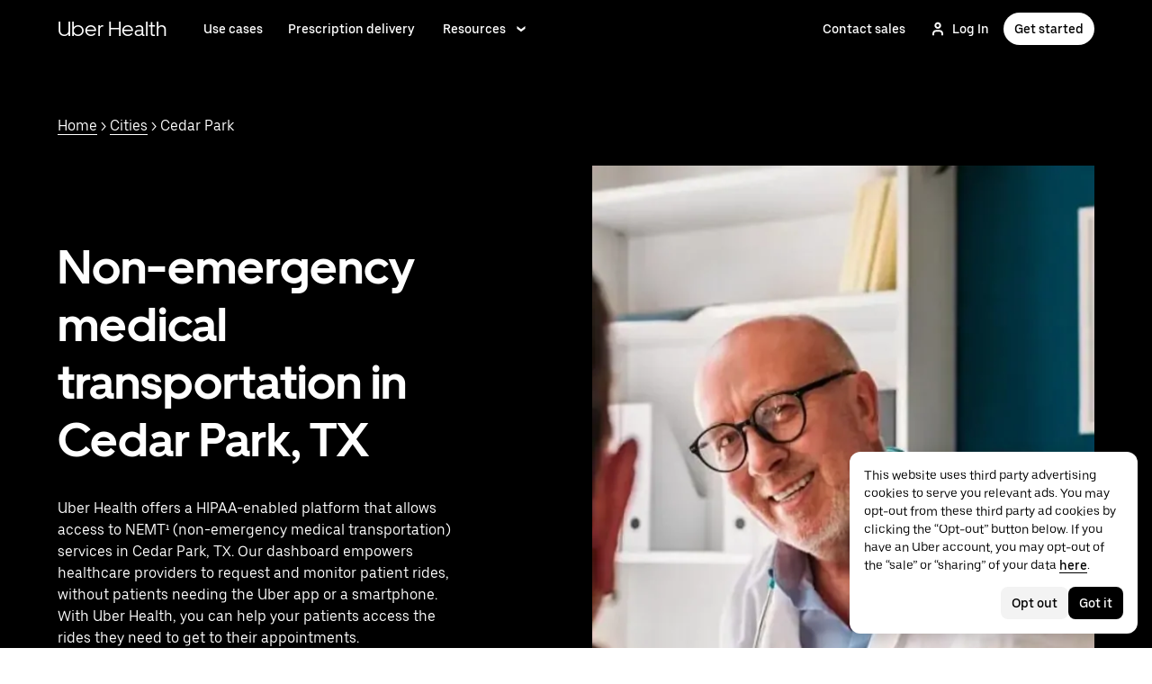

--- FILE ---
content_type: text/html; charset=utf-8
request_url: https://www.uberhealth.com/us/en/d/nemt/cedar-park-tx-us/
body_size: 94567
content:
<!doctype html><html lang="en" dir="ltr"><head><meta charset="utf-8" /><title>Non-emergency Medical Transportation (NEMT) in Cedar Park, TX | Uber Health</title><meta http-equiv="Content-Security-Policy" content="block-all-mixed-content,frame-src 'self' 'self' blob: d1a3f4spazzrp4.cloudfront.net d1w2poirtb3as9.cloudfront.net d3i4yxtzktqr9n.cloudfront.net d1nyezh1ys8wfo.cloudfront.net d3i4yxtzktqr9n.cloudfront.net *.altrulabs.com *.doubleclick.net *.facebook.com *.facebook.net *.google-analytics.com *.google.com *.hotjar.com *.hotjar.io *.hotjar.net *.snapchat.com *.qualtrics.com *.youtube.com analytics.pangle-ads.com analytics.tiktok.com api.company-target.com app.acuityscheduling.com atag.adgile.media *.bing.com maps.googleapis.com px.ads.linkedin.com s.company-target.com sc-static.net/scevent.min.js snap.licdn.com static.ads-twitter.com tag-logger.demandbase.com tag.demandbase.com/e353a7a2a87d1338.min.js tags.srv.stackadapt.com tags.tiqcdn.com *.mutinycdn.com https://www.googleadservices.com/pagead/ tb-static.uber.com/prod/uber-static/uber-sites/all-live-pages.json tracking.intentsify.io translate.googleapis.com uber.formstack.com uber.zappy-ride.com usage-us.talentplatform.com google-analytics.com google.fr google.ca https://www.googletagmanager.com *.yimg.jp *.yjtag.jp jometer.com *.amazon-adsystem.com *.uber.com *.yahoo.co.jp *.clarity.ms *.taboola.com block.opendns.com t.co *.uber-assets.com *.uberinternal.com *.twitter.com *.jometer.com *.ibb.co id.rlcdn.com jotrack.s3.amazonaws.com cur.cursors-4u.net *.gstatic.com google.co.in/pagead s.yimg.com/wi/ytc.js sp.analytics.yahoo.com redditstatic.com/ads/pixel.js alb.reddit.com/rp.gif s3.amazonaws.com/jotrack https://www.redditstatic.com https://pixel-config.reddit.com https://conversions-config.reddit.com https://api.c99.ai/api/v1/fire/snippet https://dx.mountain.com/spx https://gs.mountain.com/gs https://px.mountain.com/st 44.238.122.172 100.20.58.101 35.85.84.151 44.228.85.26 34.215.155.61 35.160.46.251 52.71.121.170 18.210.229.244 44.212.189.233 3.212.39.155 52.22.50.55 54.156.2.105 live.rezync.com/sync live.rezync.com/pixel idsync.rlcdn.com/ p.rfihub.com/ js.driftt.com https://munchkin.marketo.net/munchkin.js https://munchkin.marketo.net/163/munchkin.js https://js.adsrvr.org/up_loader.1.1.0.js https://tag.demandbase.com/8fd99f526b0979ce.min.js https://insight.adsrvr.org/ https://js.adsrvr.org/universal_pixel.1.1.3.js https://match.adsrvr.org *.mktoresp.com wss://*.hotjar.com ads-engagement.presage.io https://accounts.google.com 'self',worker-src 'self' 'self' https: http: data: blob: blob:,child-src 'self' blob: blob: 'self' blob: d1a3f4spazzrp4.cloudfront.net d1w2poirtb3as9.cloudfront.net d3i4yxtzktqr9n.cloudfront.net d1nyezh1ys8wfo.cloudfront.net d3i4yxtzktqr9n.cloudfront.net *.altrulabs.com *.doubleclick.net *.facebook.com *.facebook.net *.google-analytics.com *.google.com *.hotjar.com *.hotjar.io *.hotjar.net *.snapchat.com *.qualtrics.com *.youtube.com analytics.pangle-ads.com analytics.tiktok.com api.company-target.com app.acuityscheduling.com atag.adgile.media *.bing.com maps.googleapis.com px.ads.linkedin.com s.company-target.com sc-static.net/scevent.min.js snap.licdn.com static.ads-twitter.com tag-logger.demandbase.com tag.demandbase.com/e353a7a2a87d1338.min.js tags.srv.stackadapt.com tags.tiqcdn.com *.mutinycdn.com https://www.googleadservices.com/pagead/ tb-static.uber.com/prod/uber-static/uber-sites/all-live-pages.json tracking.intentsify.io translate.googleapis.com uber.formstack.com uber.zappy-ride.com usage-us.talentplatform.com google-analytics.com google.fr google.ca https://www.googletagmanager.com *.yimg.jp *.yjtag.jp jometer.com *.amazon-adsystem.com *.uber.com *.yahoo.co.jp *.clarity.ms *.taboola.com block.opendns.com t.co *.uber-assets.com *.uberinternal.com *.twitter.com *.jometer.com *.ibb.co id.rlcdn.com jotrack.s3.amazonaws.com cur.cursors-4u.net *.gstatic.com google.co.in/pagead s.yimg.com/wi/ytc.js sp.analytics.yahoo.com redditstatic.com/ads/pixel.js alb.reddit.com/rp.gif s3.amazonaws.com/jotrack https://www.redditstatic.com https://pixel-config.reddit.com https://conversions-config.reddit.com https://api.c99.ai/api/v1/fire/snippet https://dx.mountain.com/spx https://gs.mountain.com/gs https://px.mountain.com/st 44.238.122.172 100.20.58.101 35.85.84.151 44.228.85.26 34.215.155.61 35.160.46.251 52.71.121.170 18.210.229.244 44.212.189.233 3.212.39.155 52.22.50.55 54.156.2.105 live.rezync.com/sync live.rezync.com/pixel idsync.rlcdn.com/ p.rfihub.com/ js.driftt.com https://munchkin.marketo.net/munchkin.js https://munchkin.marketo.net/163/munchkin.js https://js.adsrvr.org/up_loader.1.1.0.js https://tag.demandbase.com/8fd99f526b0979ce.min.js https://insight.adsrvr.org/ https://js.adsrvr.org/universal_pixel.1.1.3.js https://match.adsrvr.org *.mktoresp.com wss://*.hotjar.com ads-engagement.presage.io,connect-src 'self' 'self' blob: d1a3f4spazzrp4.cloudfront.net d1w2poirtb3as9.cloudfront.net d3i4yxtzktqr9n.cloudfront.net d1nyezh1ys8wfo.cloudfront.net d3i4yxtzktqr9n.cloudfront.net *.altrulabs.com *.doubleclick.net *.facebook.com *.facebook.net *.google-analytics.com *.google.com *.hotjar.com *.hotjar.io *.hotjar.net *.snapchat.com *.qualtrics.com *.youtube.com analytics.pangle-ads.com analytics.tiktok.com api.company-target.com app.acuityscheduling.com atag.adgile.media *.bing.com maps.googleapis.com px.ads.linkedin.com s.company-target.com sc-static.net/scevent.min.js snap.licdn.com static.ads-twitter.com tag-logger.demandbase.com tag.demandbase.com/e353a7a2a87d1338.min.js tags.srv.stackadapt.com tags.tiqcdn.com *.mutinycdn.com https://www.googleadservices.com/pagead/ tb-static.uber.com/prod/uber-static/uber-sites/all-live-pages.json tracking.intentsify.io translate.googleapis.com uber.formstack.com uber.zappy-ride.com usage-us.talentplatform.com google-analytics.com google.fr google.ca https://www.googletagmanager.com *.yimg.jp *.yjtag.jp jometer.com *.amazon-adsystem.com *.uber.com *.yahoo.co.jp *.clarity.ms *.taboola.com block.opendns.com t.co *.uber-assets.com *.uberinternal.com *.twitter.com *.jometer.com *.ibb.co id.rlcdn.com jotrack.s3.amazonaws.com cur.cursors-4u.net *.gstatic.com google.co.in/pagead s.yimg.com/wi/ytc.js sp.analytics.yahoo.com redditstatic.com/ads/pixel.js alb.reddit.com/rp.gif s3.amazonaws.com/jotrack https://www.redditstatic.com https://pixel-config.reddit.com https://conversions-config.reddit.com https://api.c99.ai/api/v1/fire/snippet https://dx.mountain.com/spx https://gs.mountain.com/gs https://px.mountain.com/st 44.238.122.172 100.20.58.101 35.85.84.151 44.228.85.26 34.215.155.61 35.160.46.251 52.71.121.170 18.210.229.244 44.212.189.233 3.212.39.155 52.22.50.55 54.156.2.105 live.rezync.com/sync live.rezync.com/pixel idsync.rlcdn.com/ p.rfihub.com/ js.driftt.com https://munchkin.marketo.net/munchkin.js https://munchkin.marketo.net/163/munchkin.js https://js.adsrvr.org/up_loader.1.1.0.js https://tag.demandbase.com/8fd99f526b0979ce.min.js https://insight.adsrvr.org/ https://js.adsrvr.org/universal_pixel.1.1.3.js https://match.adsrvr.org *.mktoresp.com wss://*.hotjar.com ads-engagement.presage.io https://dyguxp1m9tbrw.cloudfront.net https://tc2.uber.com https://u-vsm.tmobiapi.com https://*.tiles.mapbox.com https://api.mapbox.com https://events.mapbox.com https://*.googleapis.com https://*.gstatic.com *.mutinyhq.com *.mutinyhq.io *.mutinycdn.com https://accounts.google.com https://auth.uber.com https://auth-sandbox.uber.com https://*.google-analytics.com https://*.analytics.google.com https://*.googletagmanager.com https://*.g.doubleclick.net https://*.google.com *.google.com  *.google.ad  *.google.ae  *.google.com.af  *.google.com.ag  *.google.com.ai  *.google.al  *.google.am  *.google.co.ao  *.google.com.ar  *.google.as  *.google.at  *.google.com.au  *.google.az  *.google.ba  *.google.com.bd  *.google.be  *.google.bf  *.google.bg  *.google.com.bh  *.google.bi  *.google.bj  *.google.com.bn  *.google.com.bo  *.google.com.br  *.google.bs  *.google.bt  *.google.co.bw  *.google.by  *.google.com.bz  *.google.ca  *.google.cd  *.google.cf  *.google.cg  *.google.ch  *.google.ci  *.google.co.ck  *.google.cl  *.google.cm  *.google.cn  *.google.com.co  *.google.co.cr  *.google.com.cu  *.google.cv  *.google.com.cy  *.google.cz  *.google.de  *.google.dj  *.google.dk  *.google.dm  *.google.com.do  *.google.dz  *.google.com.ec  *.google.ee  *.google.com.eg  *.google.es  *.google.com.et  *.google.fi  *.google.com.fj  *.google.fm  *.google.fr  *.google.ga  *.google.ge  *.google.gg  *.google.com.gh  *.google.com.gi  *.google.gl  *.google.gm  *.google.gr  *.google.com.gt  *.google.gy  *.google.com.hk  *.google.hn  *.google.hr  *.google.ht  *.google.hu  *.google.co.id  *.google.ie  *.google.co.il  *.google.im  *.google.co.in  *.google.iq  *.google.is  *.google.it  *.google.je  *.google.com.jm  *.google.jo  *.google.co.jp  *.google.co.ke  *.google.com.kh  *.google.ki  *.google.kg  *.google.co.kr  *.google.com.kw  *.google.kz  *.google.la  *.google.com.lb  *.google.li  *.google.lk  *.google.co.ls  *.google.lt  *.google.lu  *.google.lv  *.google.com.ly  *.google.co.ma  *.google.md  *.google.me  *.google.mg  *.google.mk  *.google.ml  *.google.com.mm  *.google.mn  *.google.ms  *.google.com.mt  *.google.mu  *.google.mv  *.google.mw  *.google.com.mx  *.google.com.my  *.google.co.mz  *.google.com.na  *.google.com.ng  *.google.com.ni  *.google.ne  *.google.nl  *.google.no  *.google.com.np  *.google.nr  *.google.nu  *.google.co.nz  *.google.com.om  *.google.com.pa  *.google.com.pe  *.google.com.pg  *.google.com.ph  *.google.com.pk  *.google.pl  *.google.pn  *.google.com.pr  *.google.ps  *.google.pt  *.google.com.py  *.google.com.qa  *.google.ro  *.google.ru  *.google.rw  *.google.com.sa  *.google.com.sb  *.google.sc  *.google.se  *.google.com.sg  *.google.sh  *.google.si  *.google.sk  *.google.com.sl  *.google.sn  *.google.so  *.google.sm  *.google.sr  *.google.st  *.google.com.sv  *.google.td  *.google.tg  *.google.co.th  *.google.com.tj  *.google.tl  *.google.tm  *.google.tn  *.google.to  *.google.com.tr  *.google.tt  *.google.com.tw  *.google.co.tz  *.google.com.ua  *.google.co.ug  *.google.co.uk  *.google.com.uy  *.google.co.uz  *.google.com.vc  *.google.co.ve  *.google.vg  *.google.co.vi  *.google.com.vn  *.google.vu  *.google.ws  *.google.rs  *.google.co.za  *.google.co.zm  *.google.co.zw  *.google.cat https://api-js.mixpanel.com,manifest-src 'self',form-action 'self',object-src 'none',script-src 'self' 'unsafe-inline' https://d1a3f4spazzrp4.cloudfront.net https://d3i4yxtzktqr9n.cloudfront.net https://tb-static.uber.com https://tbs-static.uber.com 'sha384-lO/WQUhSXqAsvqhhosYKLM49o2yCYGNGV7TTRn4ITbG8hDHzAVr/q4nafSAl9jjx' 'sha384-E2GWopPugy6RPyuNTo0D11ZixQKJnsPyjaY39BCcYt/1JN7Oq0PIWzcvwtpv2QeW' 'sha384-f+C5ZYdw/9y8ksPanjO0KbZHs8LyckoTmo5YVNhiQgGD3nqjp68c69Ba7fNXJs5A' 'sha384-mVN4t3PJ8gtW9SDEz59wUAIx1FhpQxYj2utLOlBEwSfAmAQKI7KTjXhFrKAp+LEe' 'sha384-myHKXdFraku9fdwCB7Q/UDZvkqOaapjZN0FWcI/vJCvmWxfKlxGY8IgOw3ofjwq+' 'sha384-GnwgNQQ7euC2zP/Hr/jI0+FZT4g08SO+LTTnNR6NHzxK+O3ilZoyheE4MPahWIWH' 'sha384-VwE/Tvvv7j8kz78S8xAa99vHT4W10BCAWGl8lVAPSmN0kbNH4FgHXo9eP5u6wrNa' 'sha384-vssevK2oe7OwERM0gdacmajchTTpKtvFKY37rBE4rqI95wuwMAgaYrMRN+P+ET3m' 'sha384-g0PXAfGYsih/K41GoJ5gHUqKS1Fym5j1cpNcGdsquIhCGEhdJwUyQfmzgP+byVB1' 'sha384-Y0wEk6vHtgu/lHZdkwU+XiTAfCLJNcH69/ZdQ7A/+8FN+PjGcKxOI1FzpF8Q+GcW' 'sha384-g3eC26679YK5UcvhQrHOGLxrLM/Cz06tzCiSjiql9kMVN8PSAesRcLkkpDrE4YZL' 'sha384-/LszXAJiFhKF1il/tdyIx10sJLz8pEA2UUGnoLSYfF0YzcddaOfdpePor+nAHDvL' 'sha384-G+7l+lGWHC88cQkWN5qBr7Qu4CTeKClEOY9P9B/atbw93B4LnFB6hgxB5KqXcgyD' 'sha384-YdkDM0hJuIYRMViFtbvexCFRNzR7/LZKjDm4Mnz5rUUDoqyzHpLHLMC6DEMutRkX' 'sha384-wZM0IzrWVW9Mb19noAMNMxTg8DhJUJI/YP1P50btU8eiWPxWdEKsJTUDi/yVoBYy' 'sha384-H/A13zd/vX2DF30GK2dheSr9PXJlhhhsYhLT+1WasCzWJjMzCWu2hSR0d75dD8Py' 'sha384-zzT60yFQrisrI9Zhq9D6rQ6HCwZPjsqOe/L7Fd0BN2DGxyMuLo8rKclZaQ+5Hhhp' 'sha384-el8OBpgkqsI97Qm6RspR6JmvNe+MuPUdNWzPCpDzjOnX+iT7HUwIo99NXJBfsIyx' 'sha384-pSwOmk1tQaARvUvdaGUGQRc4vNeY6I32JE5UUZKicyVkflpKM2qI2wxbzm6dlzJa' 'sha384-n+Wppxvj5Zf0SEEMB5n/KSCPkcJX3mjFMYL7UA71nrBaZ3f27vlwbCJ21TQBn4H0' 'sha384-org9tex1LrSUbj6wpmYkc2ubUrva71eISKxViaEqUSAAD6YkrS0miG4Wpcxtq2yN' 'sha384-IQel2hXhxl6q+Ah9JBxGSUoiNpoIALsm0iMjY7JeTm9YW2J0P1+pEvw/cLfEHXDI' 'sha384-LrofGAIfpo1Xw6rxFO+HkG7ayX6vV4xQx0ZGwyCIRLhdDYDKUcvu46jAZjQtrCjb' 'sha384-GynYs3iUA8YY47kHZko/OC5r3hhbE7kalNmrgFKAHlpI5QiAbq3c8umUSbZJgi48' 'sha384-0sBskxO85QDYrQ6RsLYjN6QLRfjB/YUzfmI6ej9YO/M/v0i5pNxKaQchnfalE/zK' 'sha384-czq0R5H1Wcc2mHtdi4mt4A4yeCcoBUx/SZnEGrIgk5e5l1mO16zTKSQH/QG5SSYH' 'sha384-mdkSprr0SNuIR9KA/8p6NWi7bq5FupqyDLK/Jlg+RpWjfaETgOd3hKe+0i4aXqqh' 'sha384-HCZDz69syikei7nvTjPgqG/uIOEoiPD5fMw7QTgFkhrjFvUpLXSi+iltPKwYBc37' 'sha384-I8+57Z21zYm3fPOcpmHpXIEk/s7isZeG8B7RhSIlxMAyXYl6TguV5ATPb34YPwym' 'sha384-X7PvJReXg3ewgSR0F35oQD7oRTBAr75VKRDHogzEu6c0JoU7XySEQD+9+2RizorD' 'sha384-jXfRqAxIJkaF2b3kdaRA8F72qFfvfMe7GWj78DriXFv8IwV1fsskBok2zcT31/xF' 'sha384-YDy4jteSs47yMQ0w+svvMjuLyn1WsCs51wEf2gWZjK08R18FWuPBmkkLqU2+EPFg' 'sha384-gh5WU9QUed0bG08KsKLkXZPU5irlzY00qCs+dOwgnhQFbGI+uSZZdoQSvJCwBGJc' 'sha384-Rxq3lviLMgGlnry3MR42jY8qhySbapnHxnSDkjlWM8b3dvlg9swOWU1vAJy64jnC' 'sha384-JXWlLvnd4r/i/7UKDA8mDKFV1QquzXViYBCFB/692PGB4zt5ZMb3t/tt9AG4cCb6' 'sha384-/gNKvGfWULsEcq3aYtQMrzP5f8HsSl7kHirVZ2zN2OY6WQcz878MMPMIhPYmuUix' 'sha384-8j9WlLBI8NKeUAtoEOQDpTroIphPjUoaB6eBcmd3o3nlfH6XVIlXlo7jNpv7pV9P' 'sha384-RxvevtYkwBvYfUmmNlEJ6GWswQJ5ZGVYiIvyqdiC2o/11vIv2welMLQpczdiMdft' 'sha384-FiWBbj/A+o5/emEUZ94xfSpOD3V3LTtgZkdIaDsqoocYlFdkzEAJ80LYw7vrxuXx' 'sha384-pJkg0Sv+sOX9I+1L6awVEwQNKQ3qgGfPlUUx3bBz/Jc+WA4Qq5UK2AmebtGkCZMG' 'sha384-C3MgY+I5AOQp2yyxWjb17PYb3kmrylC6vs9Sde6oSR/eDKDN3kukjrEpik1mIioP' 'sha384-GSNZ9HkFt8M4E1CUErl/JIooY9K99/N8qC/dobCKIBYvrWzwRBgnV5AvxBwQdd4O' 'sha384-sDZWLS1V8PQyFF2hDXS0TvVBDT51eW9vSvWjUA3r0kFfVmwhPGf0RUKCUWmIiNBR' 'sha384-UEbM19TqZCrmcK6JuEVlEgzoMtig9+UldeQZCEsRevo1KZchROPrpnwGoxHJrjjk' 'sha384-/KxNclJLqW+d9lNe9m9LZSYsKOBkR2OpJzJ+/uGcsLb5WNrw4LXoofuU4j+WP7Fq' 'sha384-QpbyD3AOxP0cvpomPdwePZPzBXbTjyeDxxRPgNOAN8gtK9YWCn5jsa91cXjb8alD' 'sha384-8qhoxrRpL2bNH0mVzym9ympRQ1WorwBYAOlEOlVqq8SSLvExq5iQFKRpl6vmdCwZ' 'sha384-Y3N2JiJDPhr25Thtd0luJI5hJ/COf6543E4gfY4/HD4qFhvt/+HMFtUWZxK+P8YO' 'sha384-OHd4k9iifwgjwUeCgLunWoHHh1bqchukw5mthGTIGyBxjnGTsMXYpBIMUXuy40Yo' 'sha384-tcE/tx17c6TZ1A/YuxyJDCcvBUB46N1VR60QpyxpZVlozxupOFSdD83GNyQ+eL9f' 'sha384-qhUiqlytjCpuPOxoLe5b92uKN/ljzHaB+/mQmqZb+p3RBGbEicUJ+Z4kkWsgk3Sa' 'sha384-oTDbaiXpxBAtc0EN4JpvX7Z/LPgvfM7RRDEtaxe6tXmzVk9JJ9RK3TpZouRmQcVh' 'sha384-6EZ+0WoaMJEyptyMK+PAnchDHp1GpSgrbOYuG/6WOrDZVFbiAWH8n/it7bKB+Qv0' 'sha384-HRNJhiPSxfBVJN++O7iRX0B75yOty7fjBnUAaV86maIeb+O/d3XLh1Pm30Beq5Pf' 'sha384-dj4sQhAseUwvrkgwhKJ1aV6aOk0M7CT5y292hwAd2+FF0WEpDW+hnX19gMgPEOtb' 'sha384-KwI8VtMST7KDBKpFT2Sieagc432CXajSdWRczDxNRaW+XcKOdhbRMGNWcMKabO2p' 'sha384-xITR12WFTeQUW1Y+a1xrQvmFyqOMEYiWXoI2PuIaDHFD+M5rPnBpIB0daWD5aS8z' 'sha384-EPqB+d1T34nnYyty7qfv/sqZYyz2h+d1gshIVarBy5HTCDCtcMqJEHyXHe9vAOuf' 'sha384-bPgvZeNy/D3RrDUF4YQtGMpfJ2upA9cS12A+g6BV8W9bkOKO7B8tB7Ee3j+J3pyS' 'sha384-JxpLz/tMWAQquf0YFRkOdnviD0Gvud+222W4GNIgxKQzmtFMwAR11vBVDkfH8k+F' 'sha384-bJiHM82afD0fcOC+ITrajd7du7xdJJmb82NMPtrhBB9cwB33rWmLzTlWML32KrwI' 'sha384-X8A8laBID3g+wYKYEm0bqGzih31zTWwveMymkdIYJSbfPAE8Libepv5K6FQPnJkg' 'sha384-whvRJeQIrKooVxAY48O3pD5yM7P1e2NS9W7lX3I+3Dvqr59aLOziDY7CxLDIxAKU' 'sha384-Yue+kTDk1qJGcYrS60qGf+IjHY+rcs69H7vniiAxBwd4rQ+tHsdZ47twnF8qjVDI' 'sha384-n1wKoxnKy0yrhbXo3Ld3Ls9ngXW2M1Dc3OKyw7+O1LsYMTLGWrcZCNeOF5PgxjiZ' 'sha384-mA+S+EVixATnUrscNApuavPLfYtJQ56mZpXoON71mDKXyz7gNCFv6BQHnLx4Rg0f' 'sha384-VUsNEgxUI2VLiAvUx1+p+LnxcbA83BaDV7+QGCgoUFweFfOQpJtobT3KCfhkrm6v' 'sha384-qQYUjjTb6RsIbw1nIDISRTm33dXyqOItKacLakP5hr3twzfp7d8S2WmvkwqCXsW8' 'sha384-FdyQ6T5B/4NboUEkwU2Pdt48gWBq3dJomb8U+BkDMXjO2PFDOdUM5lht8ULzpXFW' 'sha384-KQyEeLWggJeeeNMMRpTM+ysY5grkPhji0lx+Wp0dy9Mo5MwFF+FQwpSre6hLvL0Z' 'sha384-kU4AFbXbuMze9e64OTiq5AGQ1HWxbEXCCikt9s87PylFw3wgoWo7mPCyadN8L5Pe' 'sha384-p9ZBBXvdGMVzQcz0msJEyZ4sTABALEIuNGpV17zTtQjySrAPsnZn0xtXhqCHTs86' 'sha384-iF6xLWNWcc02a9tfia0rTxqndoy5qMdYuzsDV/DaWnKgFllHIlLL8aetc7/k+oot' 'sha384-LymKy0ioltc1eA7WW6dGXmVRuqZDpWPkWaR6bBfGnqtVYHyEyHlH/x4OYGZFe0wS' 'sha384-rWxjnZJ9UVrw0hjuJFombZH+E2zm3gMqQeP1vJFW+uF/TOovjV/eO6PdVkkhrFUP' 'sha384-e0uHF9uI/+OJ2cpziv5h4m0FYRNKZq6+AwTl1Fg5hYUinuv4sHE78sb+wNyaw5dE' 'sha384-vKwGkerkOeArGZSGoF4BoOPp/IfkJfbBAw7HEl/krpW4KhkHzYMw4Sv82o07YoS7' 'sha384-C4O3S8CkCn++XGsVCCLuyrHrUPx+LU4aj/XhPKUd8nSCGExQyagJb82HGGtiblWk' 'sha384-GaeSWbUKImKYVxkKvMgH8uQgkVNRIRtC/U2n/NnQt+dI2jgp2j0MH9OAVd5mliwN' 'sha384-i6ZyOpN1U81YGuc1RQVywd3aoUDY7c/UfdqjwGrOevSGldmGRRzy0aAaGBDoOkTY' 'sha384-Ctn3z0oEl3tL1tcByVJaS5NNI81MZr6vD1pO6sYCHKcPotjNuRM0AKU4qUvUTW+X' 'sha384-IFQwwrCLSZk4vLnZ0DdOqAwIldj0OAp4ElFKlz39yG0YEAn8OYsncizeN2jhjnF/' 'sha384-iHuduYNHtgCISDc+igwLSzw6rzg4KMwLXl+AQ2h/4mZs8qLyoN3YBnLdBk+IcMp7' 'sha384-l4Ix7o/sPjjugp0B+bwmBWTm0IPlUUq7sULs1paNkoAPvNN+a2naBXwXRRSzBZnd' 'sha384-nZ219LC5v8ENQcWQ9jtn/Us+dursggz58SkeqJ3V2C4vXCbZjSNoRkPQY7/pznWJ' 'sha384-ScaDmuLXWwyskux3GOePw13ath6i580FbX5MthlX6cDfb+Bqv+QmvidTTYB5YE2Y' 'sha384-laRiz0csgNw7hdDGKYN4L6m0JyFyR4rAtg5yPizesuRadjuZQFQIene1VAktrMT3' 'sha384-KBk8mKdGsbQZKWBUOu3JzGBAmqYMYrvJbELd122M7Js9NExiyhV8TrGm/ZY/uMrE' 'sha384-WMrfnuO5y5dh4Z0zpTipQkN9KKLpVGPE/4D1HhV+vroHnj/HTdZxPkvrhHg6VbrW' 'sha384-7ZSu2Z6qvXkpys3+d9yzSCErNQgKho47FPUB9Yla+/HIlps4CNbW/s+80N1biPWk' 'sha384-3+y8PxLyRHwjxM+JpcC5hloJ1huZfd5gEsjqAVFszTJNCaBJGso5O1P3Tt6Ck8GM' 'sha384-IS3FcptSC/akUlQf1dOODLkqYjpYWfvP1Mg/TxexpmfqIeFiDpJEsrO+3wGUwoWG' 'sha384-fw/WbVfH6e6FFYGkar6iZyAHRi9LKC0oLBIf/J7rMV870ZHAxnqrwK2EdEA7HeNU' 'sha384-mpjHCwKhes0S5Kn6uSYN3KE/O6GkwyjTnEuO9ws66za0gCnmjSWDYj+z6OfHcHhv' 'sha384-HwuwFrmkxBPpcN/UWAq30Ov9PiXkY+1grCD4lh/k2Htjhs64hwkznejKw5NWPpch' 'sha384-x9GyJtwv0TqWnjcTEDdriddplBQUNsmPxWAqp4HCxS7EaXvJ7T9ItmtgjhfatNrV' 'sha384-dj8Rj9yiOCmAFgrV/9vKRKYGp0WjTmmOV6g1x68fJdDAjCO8tn5pCnBYxS/tXF7h' 'sha384-gwqmVOEpQYUTvnthfNSHHC7F8VNyzMoVG02B0LQkX49mykRv3SX3bQIjrrmG22ZF' 'sha384-d0wUsqnYqEPya4l9FLhGDKsOR2amI16Q6GTCL0wOSQ9eVLehSVXkgNNXbqzVsD4g' 'sha384-ADNBA5rWqMAXi7TkoEWpneeNVi5+4Bi1qN8+w6CaZY3n5JADLfi+zJK7xcaaFOfL' 'sha384-2DILI4rF08DD/TWLyp1Zu+E1fwCpnU6AIvQy/axDuOdmy2SQf6QqouClCqYRpsZu' 'sha384-2ls/hPBLRH3pSa47Y0FLAG+276rmo3JaGXM708WlntosMQVreR1KF3b06XtQiIYb' 'sha384-2QQBqoLQg+N5BXrxRf/AcR6nTh0lbXruPUSnO8B3C7FfysX6rEJo/29eO6oZoxV9' 'sha384-NyLt5uP/uUQjeJwTNWKhI6K0bwLTTgCEVCZkI4/2FqCfAHr6SDJd4uOJRuwWciZI' 'sha384-/lbzPGSJB2+fx91xQbB9IukUioeccHBUptsOTLN7cmB0SY1Y/MJwSNLcXUt596LF' 'sha384-Bfgda7+10L56QJTBBdnkFz/vteD7QWj0Y697fC3G1kMg505WRKOGzG23eh8Z0Wcj' 'sha384-zpZ/5AXSfKHzKWRMqiB6Vqed58OtIN+87ICp7r3s+u+3DoPWEwHaII4nfbeH0VKX' 'sha384-X+pq3alZkiTgLgX/D4Ww+rmKhHw5fzZgdnrNRpcQyTG6TGy3yIGhrJqhjsf5Iz/t' 'sha384-3+h3aH5reHuIMkWqSW3WcqinXkxDZZsNp+gd1OSlegyZs/jVthk+m0yYr7FwbpDy' 'sha384-CEMhF7zqpW1dD/S2xH3wU/U0GuGiEohm2IT4jFTc/wd8HxhgaLsAxNn4eayGWSYN' 'sha384-aJTCkBIDUML7STpm3rmjKhukgLvgvNXaTrDALefh9YLsxurpkV/wcmWCA+g+8WqP' 'sha384-ovlRUUEbtGH6I3IiIxjeE34apHyD/DrIMRxv2joVn92zIPMHXx8kE89DMiIvKHRD' 'sha384-rnfZfSQ7Ff9b1uUljAe/tIqKJ7musAFMcOM0nD9k4GsC2Tj25HyqZ/h9KAjzL08H' 'sha384-hYMLh5KndGUELsboOiXq0z5T9k1d+x+YFyZUMo2lPBNYPUAQ8dFYLU6rvjAt+iXt' 'sha384-Fu8/BNax9ZAzl7mP4HvD4ig62ysTH0AptX4P58MI0J7/n+bee+bR7QUkQXVfsTmm' 'sha384-s1sxK2gmfeXMBgLgRMtjB5LMVH7jQnpyQv+4ljt0rQvzFLBmq4uyy3sllE9Ch472' 'sha384-bqgwoll00zmqWlyQz9Z1hnhc0cDdsC6rIWTkaB22KpJBoqu42a0Q0mWM9vrJASxd' 'sha384-DjEyy3FfhneVWzpvi/j/xUieDnDlBa/83yg6XAp0c1s4EuVcVbNTMpG/xn45WGie' 'sha384-x11hADg2mwtVngBrXGz409zqStjnFvCqjA3WOXuS5GWxL0A3IlCJC5VtQJ/a6zrI' 'sha384-lepim6Cxz2N2kKVzdPCJX/prwJEHxuiKIqa9usHTTf2SAT8xdvDHRyQ4S5ZyH0Bi' 'sha384-Cc+KFkkPdkzKyGTS2h67Abeu+FRoYIB/60c9ebb/a1/vKNUc8XF+zXS7xTMbmXrl' 'sha384-JCsPBo36EbqsIhKxZv7lSe4yA+3VJCwZMNgopkGmbXSIh2+Rz2AhqpqdMuD6uTEI' 'sha384-V+Hxw8YIVaCOu5ijv3s4QoHQDzEStsdiU4F6Y+7kEw5pRffHyBCxac2O6rt5j2BC' 'sha384-5avjmn9VGMuAXbpXwQXUSWK/CNFW70gPzWUYz+/D1kgI2IiWYpCZYDGbptDGH372' 'sha384-VSS5ts7XFGLwL56O2dmWeNjTKxcMWGAgKXLqPmPeQO+A8Csym6WxnD5GzyabimRX' 'sha384-i2T+T+sgEmJuhCZXhIggkN0xvajwYiNDZlbh3IyNeqpUrBHSU2+Z/CqJGg+PApUS' 'sha384-SNH/1aBMYHO9D07va55AvgTblko/dQmbI5fqYVcwOMWRtq5mkOKlzn8yRGPmbd1E' 'sha384-uPTbAUHcDUqvThZcwDgQZDbCHoBtTB3pTrW79N21VeFYYL9s7QwMsvRDHfc+73qB' 'sha384-yWKTLc+MOI6XpHKp6+e8Owp/c2LYGxlm2pm3fz4+Y+sHaGeXjoDa7xxE44KAR2k9' 'sha384-lYbc0AKJ0amUb3oqTz+vgGsWA7u1ISMJkh8kGDExoZIAniJiudeycwNyCZjO0260' 'sha384-zc++EONmUGPJDz4DfODVA6Cne/KHv2a2V9ZdiJQJMCakIuPjxl0tlL19wgmryJ9e' 'sha384-5zWO7RXPPdRjGq4yG0bCzWJYlocXvnt3aiGAOA0HaWsnbNdFXXNm8YC02sLgxr1L' 'sha384-FxY1dlY+tTELdFoxS+eXBynoP7Z2x2hAnptxeFL+samhoCVbUEe1rtuygn91rhC9' 'sha384-TuIcIMM3m4zW+2QjSAtdSBKdeEceEDKYySm72UPHaEci1p3YjH3ztodfz7Vh6AVJ' 'sha384-xTEv1jUduV4beCO/Yab0GN7QIt/N6+L4bL0mE4PVUnWlVggoJTRgFyXnJVKzAyRa' 'sha384-VtCL/Xy9AmkZnnxiVtAB+pIxMFIMjk8meQjL8YISxGmDAF/2OtS4o/LFUfl8GtPk' 'sha384-xOL+CQVNnjqYlNOOprdM5oercyDAT78K7qxDkNtRsWtSwuUHJQZM3Zc/G/OjKkuC' 'sha384-G2aQRaRnuefe//0+b64zw050ZiNn3C2kNh6vVgQclvIC4hGZDP607iC8r8fGbZq5' 'sha384-0IRILgqrDZuFmY4aiqXawyrQJ2slW4eY/xonygF26yt5fysrH4PZNcTzUlCshOCg' 'sha384-eJA+o/PGvesJBrha6E1FND76yccMxRXLn5OfkMClvKON5g5+Jsy/jVE+i49DdB06' 'sha384-UKDvCYRgYmAur+QQYmTNBS6gn+ftXgc5Ri/zx3cbJwLMP8aSiCS368br93QpjHwv' 'sha384-T2q/+pzrlDlVMTjx62uvY4vzrLzmIzgqquJFhLL2YtF679l2BSvvR21uZo10NGr2' 'sha384-bFUBDrgYuZC77zHBNFYKyD3R/r5awWfvUMyuzOslVtGGoBPN7g3B0FclA/VYGIjO' 'sha384-HBK8bCSgj5rnFd4tJYg1C6rkslIzrHxiwNsE+avb3Q87jmmTadkfa5AY4rK/Wi/+' 'sha384-P+yXIgNOw2+RfnNXa6b+desHbJMfmyxtlGDGdoB3E4wVopClyq4jiOV0EWDBOGPy' 'sha384-vErIRGoggrs+GpzpXrZDfhpdRCxHyX9RzMBQa5zeH7NbfWPiYq4F0X4Farjzl9k3' 'sha384-m3DzS5kDVBu5PJ88WDu3hqmu3DW7866ICTnHFMIEwJIZyQ9Tm2IPo6doSCG+w+W8' 'sha384-9T8h8IfJj79RfwVLftBQdzzS28U15ZjFIULSi5TOBsYJODJ2iN16mMgTBKScAOHq' 'sha384-dWaSGVma2PC8V11a7ZTTlBQ0V57sFN925jJpP6/EfwsnsspBP0YtlDis3Rn9ohT6' 'sha384-mmku8y1x2IhWLSEvo/5cwFiy3VwmUTIUfIMfiiQZ+MjGd659w0eQ4rgPaQbaeaOU' 'sha384-BB3a1fLyHdihEXDxNqLZUP9GYRBgTsYYbziC2sIqIyJOH0PRP8BNuc29QERBM9rv' 'sha384-jqMojuD22uBTt4SST91SpQOvjsfI83LVparM9s86wlVRWuRC4yptPvhIZCKxTGq8' 'sha384-SchwGYTdhwn06tHP20pJEsvCmdZCVYB7ivVD60LrnwzCALZuvNyS3/v0eOrJQsVI' 'sha384-sL9yRkYXoBA2hdw7NRep4hpEkeSlFIT2IzbfSs4uPkaF+qY7ZSPusPaELxMX/dg1' 'sha384-l45Vv35K8R6nS4z1w5LrNC5YffOcABQeU298ckdqCaxvs5M0SURFGdd5UR/tNrtS' 'sha384-jE5Bs4RMhd9wtp+lR1QzOT4GAhaOSCFL6TiHBjDV4u36ZyqZLOsQZ8RWJM6qxfBM' 'sha384-olTdKI2IRmE4J39EDvQq6T8egwuMUTSDWcBL93Xyi6KL/VJg6FU4W+HMVBYOluem' 'sha384-p7SJDm5THgMUbqIWznAdTxKwkb6O3BeN8hQnuwgaEPOL4cZsvy7RdIDb3szn8NWH' 'sha384-z3sTrQEcCb+xDzt36Nfi2ROgENzUJy3/kw8s0Z3sFBfud9Fl0NNMM1LUW5jpRUje' 'sha384-Bui1/st8SrHlc6h6midhae7xRwNOaYdkGggVuOzKHv2pLZfUG4MuWrgMFeA9JVcd' 'sha384-rW31kwUDZE4iHI2AX7s7cCLqxf8iJCg2Af0D1M+v2Uxta41W1ezLfMUcN5bKG7NM' 'sha384-6yqzMWWkRk/rP0uhtNUC62j1bmfkMfydDrgS5ro6OkdOIFZg22mGJmMDX00mhndj' 'sha384-YkOCCrZt8YSUPCPcbm2my/PVWSYZXJK7ERpnpfPPqPctImpPbGIALV2gp4zOLxtU' 'sha384-dJ8bkoLrni0wpGM5itmP1fjCCcdNY1RMSLqMsEybcdWzsvl3Eoig9Z6t4Z+ebF7d' 'sha384-QEPUJsvfB4xH6nHiWhkU74OMumseTj8Jxr+RJu2d3TFwpfFJa3L0PBmKCD742dL9' 'sha384-My8WLrbRvYgqkqU3oJZ540w4aWQh7MmFeVnxBGaVJWgu+LMJIVruGRnoLZJ8Cb3o' 'sha384-U5VLtzWnARoOL8IS7iSFT7aldG02FpVlKszJuB1Ly20Ujl5sCRRMTjNKHFP6UXMy' 'sha384-SizJ7aLLsTRcloohbChC+8ipRjk8/xZjFp4vRzkefHfPw0Xvjg+uoAKOb2vYtElJ' 'sha384-uGIyTFxWezFDo+DFxyUeJjkBaOxroLYWD2lTtUBMidJD3ZJOynG9lw8CvVZlgfft' 'sha384-zhqNmNV8o/OXR17p0USqHE+ZI8S1Zd2sMX2MulhgZ4y0hRwiTux/Frc/ZA2elDTL' 'sha384-C4dnqmqUlfOtR2dtiu1E29fhiQL56AmGFub6lvROgXij7lkUDmado/J6JgxliQ3Q' 'sha384-nMTwRAIjmdi9DAFj17cHhKk7izimnUQnaYm/7Uxcl/L+OKKHx5hRWNmf7yFkrVaC' 'sha384-u+oi6SGzCbUrcJ9kNBDyHP/w+sLr0jfD82xWKvvenyMW4oIQ1T22JrBRaNlaxwNp' 'sha384-pjXzYfjYOdbjyYf396YtpP9LqrZ0CDtTbwAcr7b4c7fvZKqhbCtpt6eUtoLIFKPZ' 'sha384-yxV+x1upwGuNKKzf+MI2m/3GYGXNw//LgHF+fCe32e+qr3y2vrGwhQRrqm5MoplO' 'sha384-YRuv2o51XnpdgfRNB17GoNdozT/Qjkegh9MxpK0HBUXaogiwMTHyUhBgqbxuowbi' 'sha384-iPLUCAQAVGFDKflWZ4246+ORDOmWtfkMK2FKEvuuVYGvuxtTXVT4ZSJtSmHCpuXW' 'sha384-SPC6Mp+Jua4cegsRqXIrbbRoulyWS8W++BJ19F60P4UCbwxgIYhk5GpUi2F/Cb/t' 'sha384-kmd0+oAJIycyBz02EVjG9hUQN2/aAVXb+SjUfJAVKYgl/7debPu6WTvt4KrXpGce' 'sha384-7tC0qpUwUHmeKQEJHISj9WCQrZjKBHRjj511Nw5VPGAtHupVkaqy1Vps4GeO+Jtu' 'sha384-e9F1clgtZOfbU2VJX0/vjtNt5DXUkXXbSQOmtZd+dmUmz3+fYSxMVmMvwQLNKQWd' 'sha384-N/qBEnh/wAbUaDr0I0SjLH0ZP99uZeq5kik7hWI7xr8qq7YidRfJ9edsHJX2Jc54' 'sha384-e4/uUPSAIKx80N8UDxDNmcDZGXrtdQI8VUeHU+ZDF1M4xeJwvkrsbQQ7jkajRys7' 'sha384-7t8jmZ/bJTRBaS8+ki2lHO3S1FZxBrfIzWBpB9Dg/dF+TdtmYceieVXYXJNCt8j3' 'sha384-grc+2UYn8eBL3qTI/SK8OkB1gL4IrkNjX6l+rk8KKXbI4zpHrdqn3NzKpXcU9Cef' 'sha384-c5WTK2PGyIv1Um2EUBtoDWdPUmFdCNA7nSIPSamnnRgB1IzOyIy1cH/9KOAjeq45' 'sha384-uGzcye18yiKHmvfETExH3dWUBieAvRu61ur3qtWE+lNXubH5g8aoCZ7eaYwsUwPA' 'sha384-3xpJzqDtWURFzAlAYacSX5iNfFyaSQT5h8Gcju1imJxY32Kkbw4cgkpCWmW6cBhY' 'sha384-GKqVFrR9IyeUJz5+yfD60hh9kskhEIIQEItL4ityXaYy24AtBuK8SPnw9rB+LYz9' 'sha384-oDlxiId0Wj3q+oRzIJZ4oLr9OiXZf8UkVlYeMf/a6OeEj6rvunq6JFxwygCjr47e' 'sha384-e7ADImgl+KUERzGGc3SlQl60m3xr+FYgtd1DR6mh9zN18kv58dF1iTcJWHIG07XM' 'sha384-R2Cfn8P03eIfMT1PcU5Aj9wlp/1nYH6FL09PD+q5/g9NmeTxpHwdFpQXX/Po/MzA' 'sha384-nL/5FQ+2IbOBVb+DHTy4CpVEtWrJ1k0y53yBcTvxsn2F7XsaxIU/8YlsLpjN09j7' 'sha384-faGngh41Kc2RAm3gC+gjhMt3rLjsqTN5hmSQvGdOH3wuAs+0NbyiFIKdjFRkUFUZ' 'sha384-z3DU4RgCfxrW+/B+KhBpS+ladrgHus0eBDDeF0vventhPvwFitNXHsM/8pd5bIMn' 'sha384-VxcTUQUoQRO0RWtp6w60Zv5TkCxhzvoYFrW0LCcm+mPx6m3XGCQW82q9lq04IKcM' 'sha384-tZ/DXGKum6Yb8l+TGjlE7hZfUnL6A4/66IjMcQEQcdCJZHvLHCOZUrgBKiX9Ddr4' 'sha384-HhsULi4HYSuH+5NiWh5Nb7e7ySEywPxJK1HpejDnTBWTbKRo5h4EErBZuSkL71Bn' 'sha384-KCyoxMfE3ARCIxoDiQRyf1sycQv403OALf2X5jPJW9eTCk3KPJApzOtCMIMHHkuj' 'sha384-9vnooxn42aR2lIcZtO7Wwi6h/wnJIPLBOJM0lbi8thBpt7sGG3y2XE0KbrKUyUIO' 'sha384-Eu2N5BpvTF7g14M7NCTKgjRqRfacHufvoT+ka7nIsfdwOacp4U6TO6vlUVaoylV9' 'sha384-ajtqVPA8MQ0m6AVRoPBt6sP4c9c3/0OFSvHGTRnyXSS8S5gmPBb0mrBgbKHO55N8' 'sha384-UrC1OJ1VR5ApuftjJHVNw7PXTjwFpt6pM7SPGCctS62H9iB7JDTjk3zjN8S4N6jC' 'sha384-uoj/nq0fKZpFffyr7txHZxVuFhI3EhJTpzpjhsfYw18DuLwfg7PANK08uKmRpSQk' 'sha384-y7qHBf/7kJZQeW61SgtwU3lTG4NA3WVjBPemrK1TQpwFgAqes0RWlrfTnvNUhubu' 'sha384-v+eZ8pMWQ/a4I9aRY5V+4Pf1dldgAiC9NdV9YOATPciMsoLkigA9GCyWZrCb7Fg6' 'sha384-ChnHkzG8JGYjm6IdxWHVbqoeVDBSQWCMI72oqFiyNBQrKvz55saVnNtWCrrOjZ/5' 'sha384-25hS1vM45vQIFpFJss2ZmC3tK+cl3qOtgZxXyQY1ZO+eWPJjrgSYxam4lOo6otP9' 'sha384-cFIEhkImK+b9TdokkwGqlDQBZ8ZxxLsq963k/MqLzDr50Slvc9rchomjhJEPJC2X' 'sha384-tjr9oHmIBeHLkKBSiRvQTRZIMQjmwsZevWu5feVa9CLaGH6EzjqtYIU3k+e80BHs' 'sha384-iyQ+3obEomLIAutYDXCEVyThGay9HZCiucBCaWbFXs0bK3oF2rWyvJ93n3tECOzc' 'sha384-g+Io8ceZiGPb4pyHq/7zeQYXjpaSVaSOG7Uu4H2ZowhOrGT3bvW1+KNAWcN9Rjx1' 'sha384-EUtX9IWVrBuIhKKFJ81t9OveNE2DcgJy+6/0dUPcqLYxL33GiJ1VhB/3VGhOPq9m' 'sha384-vkDCimkwb36+HZQw/M4TF3F1WAaTOMAqutwEMW+xOSXP6YUNiLqJNf2TsrBIBuGH' 'sha384-uJZf/2UUYj9PMsmwGPek4KdeNMl13JCKU2U6YDCALezsfQzI1gnAkjZy2e92R6m+' 'sha384-HVGreVS2nAq8j/1wOWNP+FtfmX1BiK3KRMTm0MdMziYiQ8FLrt5ZpIdKV/MBnZ/+' 'sha384-HUpEKcV3hv6s6p9fVdjZwS4D14txBd4slYcVt0XYgNGvjT48iZEsobdcBdvIqbc3' 'sha384-PDBuGdfoXJJx6K9sdNJNp3phsFh/zR9M8Lz5lIn3AwgH17vJFToF6Dp/OfuaNtFp' 'sha384-K4WdlOT2wvGilNobePxL75NXPXgygmRqcrmnxXUvM8KI0lXfRad0kaQez/sAZ6PH' 'sha384-UXP1RxlhT5g5bXuBwyKp4oTdiBEsxiaVogWAeFiZ70NZZg0gr7gXcKN/SuZZTfgZ' 'sha384-EMhxQ+2DNT5F9FpjuNxDmNLKWA+FZqLVjszKVRw+Eo3pU/eIAmhqi+UulKeyVJxa' 'sha384-3f5mWmb2KkhW/Yca+GkOD2lZbfO7ACf7TvEkPkvwI0rlT9fWXj29OkFsxoS0Cx94' 'sha384-b4ckU2qDcu991rDL2h9Od3BXhL4ZN6OZoN+pZInlD2HvNltNDc98bFg5Hu+/OjbD' 'sha384-xngOcfLY6U8lhdXU6QT5degZxfLDUjKiEwO4OJ9NRX+zFeKsQjdzMa7wZhjLnEv9' 'sha384-Lmj4GR1Fvg/7ooyPTFJdUeP9JXkVIsTKpPxHEBg0/1ZLQy4nZXhTidRjSOBWIpcv' 'sha384-UJF0d5B7A2t+RuxYrOXlXruxzQOwNDTqpuff7C1PsXq3TKH/X2Sa79VC5lxGdhHe' 'sha384-llVA9YXwkcHeTwy5QjkFIiQ/0+VFJ8y0KSYS+o6avrQrdj9HBXy5XbIDTkCX3JlR' 'sha384-P6TfJ9ZjQI+EaFs90BS9/f+4mnrwzM0Ulr/CfyXXPbYBxXpk/1mv0n7Cm8PVr8oV' 'sha384-XD0uMr/e9mFTn9ZqNWOdCv+WD828bqMX4qOG4C2/atoy9O7+VipXNSvSLXzcoFie' 'sha384-4VqhzM/7B2iLcsRnFJ/+lZ9GQPIePds60bPIdVzQ+YLAWJzZZzAL/4cKlZZBCyUl' 'sha384-v3waDbqzLZEiiiG/7/wATGfTxyQY0Oot5h98HnuL5v2Lu1Ev/V/sA1urVJV/kNk5' 'sha384-6qRLChi+LzunqUC5KVhCmx/O+uJ+sSanTK86i7P0cdcUmu++5UhRHewdP7vY6nkV' 'sha384-s2Zxcbp3aGUC2chvR7q8TDlv/JY7XVdTxAWPisVo4YjPqIUNFK2hkZ2G/wSreb+A' 'sha384-vKzoL6aaAKqsm+8qxw0TgjxUxj9LxAg1eGOmQMrLjDfmPwMuDBop6F2vA7VNFnvo' 'sha384-A7VBIPDUBd6guoMf/Q+NcNs0fb/1q7MYlIXv+A5vqpMYJKP637rf8uiOEMXBYiuo' 'sha384-XYT0I9hyYUQORcZi49KkQE8kkpAayUN9Jv2emUxXb0E8NDOyfr3TrJMxthP+HkD2' 'sha384-mF6z+s1ve/LWDi152VKbNVs12aSix/aphR/VHdj8tYsyv7/Ga2SjKggUiI3WJqZQ' 'sha384-8G3nTyyxNowYhfs/G/WbnNo1hMpMo3dgplBvHWu2ujE8PqHokpGnzoSodLBgqt0I' 'sha384-JSeA9itQ0NVoQxGITwUB/+uAj5TkM2vqmST4x9xpCqrSD9fD2vCHrnzAwTIgCe3A' 'sha384-oKqpD51ypnHDOw1liimH0igO4MJwMrbu130f85X962lB1n6IUUxJ20mYmFKeomp2' 'sha384-UUpEr2E/jtR8L3EDuB/62H8n+Ex+H25E8DYx/7OVaitNF/m+cKHHX7oVPxh9xcRl' 'sha384-OpUr27PftKogcGH4drcCQcwqOGJWWQ3k1W512cFc3KqVIjsTzpTSXcf2JHRHZKGq' 'sha384-7kie9PUhEKBVDRvn1syQn9WKOtMNCivBT2Zpj5JthrdTBof6ffFUpsd6iHb3c/pe' 'sha384-Dz5MlCsXW8mZLmiKdFsVmQoZHqZvIIdRpiZ02/W/gtWgNWKZrAWuX3UJGPBhQki5' 'sha384-mWVTAG+Wo8lDwk4Rs5OHJ93sDD4yelAlhHhtpFWNW4NtjIOK+dfMXmoyKYEXPRIA' 'sha384-3nn63yta1w5XCYaPPeIrrcIz6kYAwroEBOclKCn7ZLGMz3C0Ae9EhvdBithUtx0E' 'sha384-MVfORnWFXwpczWW4cV8KGtxbt8+7jSKqacx5+R420WK3dbVBdABYqGivi0TtaTxB' 'sha384-EEmp+GsoPfUKDwa6wcvpLEAhhJSrLoiGIpIayl41sGhhxGrMk7WWiiyZP2BsAdEC' 'sha384-LREhP4iVzZSw43s1d05xXiJsnv5H9j2saGJ+3cPAK8MOxbTVT78zHiQY7AjusfC+' 'sha384-XzLd+UCIwIaosr75uumFI7P9g90WsLxm+z72tiKUZzFnT3ozdFzN9C7kYOft33aR' 'sha384-XGpMm6jwuXI0iA4+iAGdfsjQr1P7F977jVyejtnEuE/E710Ug17dmNTi4DQStGTo' 'sha384-Am/ks+H7i4t8RV7Cq6iaxHFETcQZbZKy0YuVLs7WjqHQuPVN+ZkP4H4jl0rBjgM9' 'sha384-UqfeL7YV/pLRIcEtS6PW8uR1vqDvCpnjEmug9sCkCrtbzch7cA+ianjzmJePqCHw' 'sha384-faWY0D4LR1PY8Gv4rtcrxq0/6yvQb8/Ci7AwgwQpVWWvVYPusTGZuqVXtnRmwzm+' 'sha384-o5fcp59JWDs1owpFIg5QqHu8sf42RVuxxoQDz1yt09VomFUtGJspYZX/b6B73Z7Y' 'sha384-Y8o8wisLX1blSKcmQ8uolyfY7SGA6FestEq2NRagJ5f8Ya4OIdpf69jAzxA05mn+' 'sha384-z1qe4MU7Up9EN2MXj9SDKwo0Wm/KzNlKyHXupsuQeGvDfshze/ExLbR1GhInEg/X' 'sha384-cYnhojzOXFydQi208xWVWySEFKI+ERFM1tysHMQ9l9oH661Enb5zi/GIuLcvrkB5' 'sha384-xzx1dPAsPMtKOSDoCaX2aMWvdsr++yGhWEM0zKU4hovFpmIqrtcAzArq6Ta8oa+9' 'sha384-X3dXoS/aqc8MS3EYNIPhE+G140iA3i6o1ZKQ0q72tKG3R1kdsGOq+FBGb3vovNNS' 'sha384-Laro6N+zFjzbESxhUZwQQIvQf1k5VZ0RO8ocC1vfIN49U+TpjZk9WoATQxX5z3Fr' 'sha384-VH0qdmXRTR0CdKwdLilOsIDeH0nc2fzzNAGqQaLVwWUTsruD8epItqTcTYlbCy+j' 'sha384-6QiOMcpOSHoz6EfNYFciDqG0NPT7ejbAKTg1jXx7vBa3hvlM89bWk76tLPRgZfNP' 'sha384-VWAbV2dsBM5snVTf9rJAg42YPWZbjqIsW2RKFfx0CU1H+nhH28WPX/cx/pXfLfV5' 'sha384-A0qsmJdho5XwMbcFAebvRwf/Zf+nZ+Wr8VFhdRv7NzldZmyJmmV04qM3v+4uWhhB' 'sha384-iMiIl7MWGDDbzGQVWFzsW4WLjD/xciR2HnMC6KnmS4qbrKRE9RkJPyyeG32raTS4' 'sha384-V0DoKGykW9+ZCPS1CCP8Ps0XBUqyfLfJWP2DjX1xQ2X9fHSsF8GSOr2kB4ZmxGZS' 'sha384-ZA71EeLddb35LHhYKyAJOag25rSDxWOG3hjyU2cBVc+ZzjNw5su0Dio7fI2w3E4M' 'sha384-1WnP/9HUu94pE953lb087JzXYVtJTNOYn8AtfDfq69pnEnpk1lrsQffnoYxhJ2q2' 'sha384-T3D+7i8ktgkYqc4F3ePoarXIrY2KXa2bFIvGNV7FDnYf+M19cifgkLBrO030xfEs' 'sha384-cjhhZs0C67m6Y/RuFFCFDQojwLDb15N9cUWBBr6lmNTSl9w12tl06gwRvcGE6Y3T' 'sha384-ZIMDLK//a8yc5bCzwjvAqhEt0IT4umkT7DjvFwI2W+pwHiGIN+T5MoCvK22L2pyJ' 'sha384-JIRGr1Ti9An0ZOSc+N6Y+VJFpBghnJ4yxpn1kkr961aZIuDPolH/MpX/YziFqt9P' 'sha384-DAWXq3kp2jOQZrbHvfMWCWP2erEEVvoXN1N5w7ywxfYnG1LN4BGeb1+k44Us1oHj' 'sha384-U2OHvlGLy+rpNy442Vd4L62+GyrZu1ncGWUgKwSPhgyS2HwneeJ4msfqeUlzVFOt' 'sha384-YBgyI4QdENFv2Xuab2GtBSjO5sTrEazBCP7+1Uao8GM+eoWWC9V3LYEIXDDhIqsQ' 'sha384-lpV34zTHHNUGczClVYtSrFdCFrGwy0m2aofQjKsps98ClTs+ksObRq8Z70SLQq8r' 'sha384-hx6sj5saGIHBpvrqMZrHNRi94XhqNOVfbLBcVPyoaN3ABQqDeZ1m/za4gaPyM9xl' 'sha384-waQLSf0NJcZNQVBkE6Xu6w6nJoQWvLhy4ANupgeKwa8LWOjf4NCKzBjN0ZN8Ez9y' 'sha384-JtiCZpwoIVm3dWjC5Oy1GpjsZkv8s7triectlDc6hfmdwfZRL09x9Zy6TsolRz0O' 'sha384-+xXuE+UXBgd8Q49kEIA9zyuEPPvP0HUPupFZsa0e9xZ0QEnfxvCzZpfu+gZ41hhy' 'sha384-Shd88QjotomM51a7EKpysZLq4cU13ZVjdYMkcGXnaQmRrMD1y9X8AhxLcSBqtSuN' 'sha384-TJUqWNQMQYGf87cJFSH4WxRTWH3nQVwTKKG2HJ91phnAzYseeDXipSyLtHt6C0Sv' 'sha384-3+PcPpZWl5fjv7hmYfJilsjJGUOZvye6ABtRKOJCatkanxb1/kd61lXeo4DgOWRl' 'sha384-uHtsx1GdVZ+rVhj30XcqfFMQxT6g+5ia2V5id6FlNm7o4UN+L/a27Dq61cigFPc8' 'sha384-V1oKJt1hbjKnC5kmDybmW70xLg//iKHSxODhL/p8Xoy1Ft7f/XUWvvT+SuRgwFIY' 'sha384-Z/VKCeQjHYx/sizQKPLNWaUqgsHbTD9WyFQ2rG2UR/+ZAjA5cNm2OLHwDb+fk/hP' 'sha384-qqsOlKmEWnZlpXnHGZVqmrLPJscRMSVnWuXuSbZjcOB8VNCRUQCQWG+WJnCpi7yB' 'sha384-t/6/2vOOVgeZwwxUnCb4+CEDgP/Jg5dm3tcH1cOnmJblzYGbeZ+1h4ME4R3A0FB8' 'sha384-C9ePJf7zJcHs7TveKeMEc2h++NhGGTUFdaSZzazPqhXzrWybkeNB6FCK8x66O/uj' 'sha384-Rn7UQSW+sf7cciNerUloNWMJZBilMdUTgcU1okEx0vq6tfgzj67ADDoHAXkosBie' 'sha384-pwjHlOI9E0bhGdYNOmjGxOPNoATKyIW7oLkz/sACuXpcyqfHYAqpePm033IbKdEJ' 'sha384-O0vZxRvwg3xhbvc9rYGwefmy1llYB7U5OZufVVQZWd7pQK29Y79P1jKGFfSJPKvl' 'sha384-X0NLepzep3LofIu/yuehpvaK+TiX3yWIPhagikvugc2Cl33i2n5nVrzY93p9oA3m' 'sha384-V4Sil9WewFg8G3Bhrk3IS3JgiVJ+xiDKcmwxn12mBoG/SGchr84Y6RfB80TgBFaN' 'sha384-W2J5MYeJ/XniKClCGqzWgcyxutVGwHZ/+3covZWhEot8Lg6NWtzTu61rNyK6bqLM' 'sha384-smxrnfwDYEOrIAdbHwg+wOb40Vn1/2UsDYuM+jbD7z7yl5Sa+C7CwRsMpt76Dh0v' 'sha384-lAvc/waGDkeSzQ9OzdoUwauFxidPotn1lCos9sT2Mydnw88nyIZlPL1xIDHmoUxP' 'sha384-J7wtXNZS+VUJdxkKhFmNIfBD9jwpia+vx+3ie7EOXizfb6iStnmFrQQiZZghnzbd' 'sha384-QJAsSWZ9zcto1eqQ4H6skwOqWJDCUhuy2yn0zpkM4oRyf/Svql1m3JWlYk0jcnuJ' 'sha384-bdr1hdfbczfc/WweRSMQlli3sghmy61CtfOReJoySp3l6S+HLEtribFHp1SHyJMA' 'sha384-U1ze3lbWWr6ZlpLlLd5YnscAr6GY/2lBx9RaTKKZlEXmNLSP9mjhQZOwHUZ/ohdv' 'sha384-BvBr3fRokKCaQW6xkQNKHLmm8KgQgU0LaVGuVU+F6rYQpEP2BJyswZ/MR1qUbaTG' 'sha384-J9p7NhNKHzE+Ry+b/BJa87hNz/i+onbcEoQ0iYVWqk8ydZwdnYUJdRs0zefKEeRJ' 'sha384-5hTHG0+XPa+PtR1XAHxUHQWZwqnoZjuTd+WeYmnYtTcHuJiSNjgrJMM6fUxaS33N' 'sha384-B1TgalCIWsSifEwm468LvupzFtpojtd7aa1xlnnr95NzyBlpIhVoTrEtVbjRcogA' 'sha384-KXuWC2vQvBOf81Y2oEy922zyqPnuMkiJ35094I5Gg4LOK8Rmu45DZgy0jH/+KZ6g' 'sha384-KUVgrQ6hWkHjQH5Jy0BrcaOx80nKoIJJZnZOGqRpZPhwS2qUy6mEnLan2UdoRA/G' 'sha384-yjJBZGgi32tRkOocf8q58+1wAnKlSrQ8Xesx3sXh79WdZ6dsoIKZMv8OSnzbsR7d' 'sha384-CEE0JEx2Iz4NVFGNjuJAsY5Za3BWL8ECB44+TEP1viA6mo/RBdRA64WlAkO7whws' 'sha384-a1p7XY+dNrD83nMH9gklZ9lLhKs4EqEFMh3Y9leh7QqvMa+nQQMjXYQ5jMzcaqsR' 'sha384-8qvsS6Zq27up3zkPhpJaJXpBT1YDejcvenCgWs276WthmDD4+5KzGZGoXwC2yQdm' 'sha384-02Dp/MSbDSgmcb28awa/qVt+4K8T1O4BFQnEw/wwRplI95PC7fPVarHc0kS0vs06' 'sha384-1Z7ALG4fF3lrWMqqdmEMKnWIyx79E+ODwluDKnuS5FGZepG+FmAZkdJGH81gdTDb' 'sha384-SH4zUUczs3k1jC2mTdfHoWASpsJxTfG7NBlH1Lfumm5ec1XJQM7aAOPX2O6l758a' 'sha384-F47R0LgrtF2uVvSr6GwNpk0nNUKUm/hgu0TjabCjqJ1ZHnjr24arV2IYKCWPJ599' 'sha384-Y46WPe8jVDF4aem7svypmuPHy4VON9PJvBm3uUlbGJEMmfX6f2oBJCfA0r1CVUXH' 'sha384-Avp+v3LNwT4tyAUMoIPGIxkP0zIiejz+IdbfZo5ImQ9jmRUHmrcNAFx3YPLcwdX+' 'sha384-4aOOAKeSRctHdFKKQONkZol8wpuNNC+xwXPkUqg6MO/Euf4SgEbmfObjpmu30VmX' 'sha384-85g0mBufHAmPuVD1K6ZW2Ty9qcRB9Hpmuck0M5GrlEa7XiWk/bx2kD8tSVzI5U2P' 'sha384-c88deTq33ukwepytr10h7YannQoXo7E576vnvuXIUAY/iCafU5NIgw+TV0Eb3fBO' 'sha384-zueSHnebelOrJv4x9LY9OYUfdCkLlByrdNOcfpU4YoRcnK2ZO2fnebgb7TKgZimP' 'sha384-HkQR95uiyu+Nza+4O2KcAqIBaCNura7kv8skCvZyJkM/cVGzUOk8t4d+frwRZz7V' 'sha384-1b9wvTKwdCx+RZVpL5ajGq188vSo7dEfHDTbmeJGS9ScO5EjEb7Zv8xJLccGBWtp' 'sha384-m05hiG72ySwJ6Q2dNfTa2BpH4U5dYyjkhxQ/NyphxxezeQAJ6r2jJpHZ3gBSFilN' 'sha384-y4VY81dsM8TfcjJOz3Kj1TE34ltVF2uJM4FliHB++qzAHcibHvxCi8A6tx8+qK0B' 'sha384-tz7rM44CELECcS3O+78wMjUYwPkM5MUMijQURngkPssOVlqzVMd9us2FoIit/w62' 'sha384-aqvWKO6PRG++2NZ7HLK4MmQOKUHr1qZpds2p9i8/zagx3AZfuj0wZ4yrlqI/U7g7' 'sha384-Kcc/cMEmVNHEzqtH2RbBNE+Du1H6Q+9tR50YlD04E/HfZvJgff/M14PAWayra8FN' 'sha384-TAzrx1nx4eRiobDSLfGZJeYUCLvBE6djdQ8WKZF4+jfezYVomrrySdqZ3duJxxGy' 'sha384-lBxKqIdtGDikj0p4nSBN/NW4gEDYOC3JWG0O4Qhe8rursmtJ+edRLLG84k+pn4uR' 'sha384-Av8iC6smCp/qYYZYsjN34mjEyUCVtjYPZscHkVTgE90PJb1FR6GAvcpqUik7MZC7' 'sha384-fTaIsTYRcDxXPov8zzoggua4uOhEZI7JuTP3h2OcuguTLNkEdN+0+fHQfgmazfWU' 'sha384-ivMTngXoap2WvRxyMNHm+jFHiaL++qUmyMLScqPNgZZvtVvwQiH3J0HwxEgbUT3e' 'sha384-jCgs1iLqwMzpvQAA7zEvbbn9/neYwG7q8UuuUE30X7pwns0INStklpo63i9s48ey' 'sha384-G/6Oo6zgiRDBkNYodXcudkYgY6XYGyGSMiAHRBKSBkbDqMGJDpIsIuPNzxc6IAMb' 'sha384-axo0ymXUpToFjE2kVLEYuPNa9a+Pm4SMJDsHNExDKvDrr0hO47yjhVx83O8C6E0A' 'sha384-QiUToSQYWi5oXqQCL0Unav5ZFCvrXolx6pu1v/MdcfGok3hoLdCtWOokPaCkV8Gy' 'sha384-KPruVzhohzoKMCw2EunOjV4LTySASap23vOHuEM7v1B64TM7pOk/mpCrnkJby3XD' 'sha384-3NTaIKbJPeQB/Xtg/CJAXa++NHx1UIxPscYO6AIAom2kEN4ZOd9twTqrlmCfUtRR' 'sha384-UMWWTF1m7qdP2dNo3RpG2wnUqd/jCpwm9L7GgAy2rjl3VQ9WbTltk4wnEU3v2bH0' 'sha384-M+ZQC4DKPs8Kb4k4QOTcsYzIYgyE1LgVyAlGMqvdhyt5SUptTGWf/vAG4cuLDn8v' 'sha384-X2/Mo7jrK7nMqh0j8inZogj/+GZmm2T+1Tcj7mNpzRp/rWgumZVLz7pSczRjW/70' 'sha384-efRjcUSCaVpN8+SKyrRLbyJxZ8e0f+zFLcykoyOZj2Jz3evMAPWd1V9PdEHUdT74' 'sha384-0kZQl2N5hYvuwdUN3DNzNiaH1P++IKjbwyEKG0kTZMAueE99KkjQU/tzc9/yBCLs' 'sha384-/YBrFdmacZKNXBL6yMaellHyWSiEn614QzUyhV8DOIT6eVKa7LVXOkhwcsTlQlEv' 'sha384-8d9WqmlutAcjeaVGFQOy7AdABxfxuY2sjh1k+oQ4+HU//KMKgLalBL8jg6wNbTbb' 'sha384-50+c7rUxGNAOFEvCIcEyqlFmray2B9ztSqZUGyyQXPmb44bjTRIrw01Kq3trvS/9' 'sha384-4KsTnIbOjVUyCV3otNBhAKCbdxzF+U/cKyh730lO+miNLHt1tBl7CWVLQVAXr17Z' 'sha384-g6KYEeDR4txJXZtrejZdCe4vEZm828799K5CgQ9X4S+cU8SnBslmSwPzZkTKPJ9W' 'sha384-gmXJZIzcawiI1OcbltsE/gMQIn4uzu6TGNTp4B8Wogn19jJqSviyhdhpYAr0lR5a' 'sha384-ipHxOC3s/Y1XqIF5KHb0rGWKio2hp0ZBopwwSsSPEhjksBClOqumOt+9XqFLufpc' 'sha384-c93Nn4DKJBuNZU6n3vZbBOafuTa7EwXeKrM6ZZwLt80qGsB/PIWazN95qkTNBPaq' 'sha384-uUkF2vSpHyKT+K7+nekN7TU3nyMqLyNnvIcnzBFH1AQsOWlctjPqJgS9KRHnNdJ8' 'sha384-JabEaJps+M+mNMhdFD9R4pt4i5r6oroMcAIT1h9nZaof7JSTR94mbZ+JU/y8WfSr' 'sha384-ZGl3423tpzGHDP+JHmyX8asxkUFkkA3lamThEux/G5l4cWh7huNBPm6zCIKiDaWl' 'sha384-dJCh74NZiFAOfSjBIW8RzuKTFvxuh2ZAQp3zpQ2C464RYdxFyx9fel5P/5RXFBZw' 'sha384-RKBPMJRkekaHp7fE9gjnX13DzHnXL9kJLFz74uJ9woCLPf4yRgeiVirz1vo22mc+' 'sha384-1W8Rk0QaimMPe5lK8qN9KK2R7snSZFCfNh4ot2dMYhLmTOWwJLRFMTcA8uDzeCqg' 'sha384-ABwYy6qa4szUYMQuggEp47/dpaYymqeKLnwhbNwJq61OwIc9OB5RHewrloqY8/Tw' 'sha384-lzJH8eJzgw8iuRs7LRAI2Laeu2IKl9mlfn5fh0zu9zzWz4/OZp2LcAGX3z+qopLT' 'sha384-sMAvih+f9pbaJPdzpHgBb3Gb15UnTG3ffR8v9bQpSZcWNsM+5hJr6gfFADS6An/5' 'sha384-RpMq3PMncrM3c09p+9oRF3dsYjfsC2UXWWaVglvyW62PfjahBst0bM9ldmnZmNJ+' 'sha384-oaJ0OVNpbEiXen3sOulg7FP35X9eCaKcVeFkwg9xGTddmDU+j6rB8obRAs8oHjnV' 'sha384-7nJsGn+VGNAsYh2Li5SARoegD0oqDZI85P8Eg6cNV7NYn2/dWQFO/m6GZ7Rs7Nvm' 'sha384-baSUmKgds0KufOTt3q/z+rgLfgK2vlhslG0QGGsOWBroNdoPDgEhgBfUtAEXSQvL' 'sha384-4SL9WJf27/4/TD9wmTo5+pshjAilkeIjSmldlmIV5EhA5OpUkL5TLU0BDwVOmWO7' 'sha384-MD9m+MT/YEfj+moR+wPSxYiuy0cyiAg+qjkui9Q1wNm6+rJgdBbm5R1eMBRRgK5s' 'sha384-+nBWFW7EZg66k+IdH1rzN4572+tSNk/23nyD/gW45DJjWrfF0PQ8QkbBX5e4iijF' 'sha384-Vszfq+H0vvLrPp/XcUw9qsUzyKHHCws0Iu6Jb5Uw1sxPW1zb3aenokQjARThRapZ' 'sha384-mXzE5lVBehTSHdPkwPnuArzTYcPdGFd7XXCzYN7NWb+4f5ZKQIwwisE96aiS7pB6' 'sha384-U54eaOj0zq3BR8eD/4SYPXjAGHqxAWJsp9J3IuzhF6ca8aAAZRcSKYN1bddbjIi0' 'sha384-GSAkMzGFAhymwvWj1MeqNFv4KM+GkkyYbh9vnzy2fOvwiNfbELGhE1Hh3uBFfB5w' 'sha384-yxy3EGFmwXr6pcbW6UACrna51yXQtMVAQ9LA/e69t01ODBeJDhO+huZuCN5RMP0v' 'sha384-0ILNVFpmmxIOU9lTkv7Ur8bQwU1sEE0HTSKddACID9Ypz0Y6gSA/Z3ElVvB9Rn5o' 'sha384-08DUuDxdSHhEnUNCvEIRXaC0MB9odDYjTMYxoYkUH1DsmTPNesQf4+D3qkItfHEP' 'sha384-ESAuFan2Qnw2ZN3FShvDQ23erTCfVqVEsQiLA9GfEdgWnvwC6LOTI55BVd8OJijY' 'sha384-EV6+xBpnQWsw54sM0TwmKR2YY8M8w7E35x3Eio2uItWDmtFnSDwexNHzT1d2tk0Q' 'sha384-0rBulxdrZ9ZxUtrX1vvpOCF7DXuHuBFG1POrrxBebdGY0Ukt3GdjJr3HO7yjVlim' 'sha384-YLWpEjWuL+xTGLzjF5pBVBY26z6gPOuZTJRCpFEXLuSzJNV5M6nm8/okmnkF9PqX' 'sha384-cHVVp22KbDUsalz6kBPB5BxFijdfv8Mnzch5M4ZbYK/hxRuYIbKuCSAqsqDUReNS' 'sha384-TfD64cp5Tt7qUCh+XQ4wsNO+FyN2dkPyeDCpJBhI2sa3TGqcDzxEHP0a/TQdp8o7' 'sha384-O8Oh9yC1stUlMBu6Rn701YxsI81+afBOsWhkZmmAwpaEhpIWwV4wNg8lGYNfrGiB' 'sha384-RhuV5FgcXTR+jXTIXW+FUPDxjFc0PxHvwzumZcPdPquKK5zZPWVhbb28WRRMWPfm' 'sha384-KzDtikGk7Yc2RNe2DDp57prlleHCrFO/k0rADmx5r+9n9Pm0ojFb/7aHw/UV038W' 'sha384-v6UkaL8IX29BdFCSXQPr4+mXCOdq6NMace9xUEywcaJHn6TtF5zR1I2jFfCpsmml' 'sha384-MpjmrkBo847ev2wSqtfZc4Z2ImT8wPm7wwZBaef9Yoe/UtdfmtGKuzD4KarVsJR0' 'sha384-s/znRFBf7MR7XaeUcbItAyq/4IiV8oNpa/h+9GCM+cKQ8+vwgxhCqguK4DC744rt' 'sha384-vmpQ7/jcsa9fhVIJdhOCzl71/uzDPCn3DiLHLsJkhbUDiWPrhcqVR3sPuEy5JX1U' 'sha384-IIFgZWpR+QQBqc1Avl5ipdYUMAQ+8GIwaHRpMWj/jx5U3EUp390DMVDOt2m5j8K8' 'sha384-XWyV3AzoSlqus+0fnJrqwEo+IvfqzpugrDPjnAaYtMbfMAu22q58p22PNWPeoKwx' 'sha384-1L8FF8i4UG04J6esdTu9GAmc8qbFqj7nkJrRvCHxiJaiN/kSD6DGLjJtzmAx+Yy0' 'sha384-1gSCgdGhqJTAYhaVTVvCunQHKzZ215lkF5WqB8GToFSn0jVWUAEcHKUo6zWNRHip' 'sha384-kNpRRr8NqA2r5hCSpQxzg+ZVGvm8Lwq4N9KJFBk9ZEu8jMr5UZUIWr9KMP34Tamh' 'sha384-C79UuxUKMktMdXDf4wWp5X/MxYmXSkT5qwaHc39MzEIj/dUFFVOgu1kr14ISd0Fm' 'sha384-y4JcwOVHDcIuNDPFn9cDkTip29lDakA1rqjOXjC2nXzKaYr+lhd7ulWaI6T5LzoS' 'sha384-J25+aSISYRITNKhyDBx1hSZQ5EFfVU3bs8bp+SDJZdbTdX/RUiYqDwQKCvt3QRvL' 'sha384-c33M5MFZ2Ep8CEHXHRF8TtQwC59W6Q64psfR/NLDQ5Gek/CfzeJu2G/B+LIhXM0Z' 'sha384-xD6t2mhSDmi70gb00FXWFnpjiq/sOYMclenuXxMlt50sEv+hCs8bkL9EfiSoOV2S' 'sha384-uqdQ07VZMSB6Xm3n6dn9paNW395uZxByeylL/jIq9H3FbOZg4Y1ECMvz0z0usXzG' 'sha384-6RIqmarq9vCHbDhMwKxr9YxKzwxYSREnGBxY2Ssj7+bqs9vttJojNMlZd7vn7POJ' 'sha384-85kAvOqCyLC4bMp39vsymxVa89IHgTRy+HuhCTYKcdCQ8fidTA7inCwtY9oP4QwC' 'sha384-Ai/3JXpn8pIK2UGcyd4RFv5t7+Eu6am4kRMmSpMEVGWYEPd6fxhsr1TSXiWa/9+M' 'sha384-XvRaMWjMBG2xjD2IJHs7w5c1Fw0zo15O0GJhS2hV//m22AetjmAhn7RB7VzizaZF' 'sha384-uEGxKA/eAaZTZhEIS9TeqrXv/F3DHn/3wrqyraUJlv4typTONqvH/AfL3ihhymWX' 'sha384-bqHDjr4QAAz4XjoOVynGLah79KO4vqkY58AQRd7PwQ/KYNglyaKDG+3PH7tVQ9aK' 'sha384-baVZP00DBRc6vgiEACNdaw6+ndh6PFnc8zeSBZcaIb8IHnkcx9kQkv5T+WQ7epg7' 'sha384-QdyEkfHmddBF+xCiXZLqu9lt3Fx7SRqMV+IKH2Ie/46bDoZbDb3GSwV5gakwoj2S' 'sha384-2+olkU3OM2cKwwHCpekOwGWZRAJ45Zk7jMqq0vH657w+s/05MjOsmRCg6sAvcB1a' 'sha384-5jzQ4yos0SUYA2YJDnfb1EikLt4F4xA6l6WTXFcQ9Mlw34daX1vIPJMq0fULKNPK' 'sha384-OiW0mQ+VAl6KdahYBF7HJEKfyxTV+2Gdc38wY4Y8aCa54mC2K++DtLvtieUj7OTN' 'sha384-3F1YKLCMv1p3cx2Jd3nUuLgastiHEgotTFi4huqnoQswplKDUq9hkXg3lxD2YCdA' 'sha384-Yn/UW1dxbmitNY/coNLZwIAQBKtFqj9ND73tfjAV+YDUaZAoaN0fYXqNGmlaHSOI' 'sha384-WH0AAmiD5EYQkA/5Oh0LbwI76qmV69cO9hmXOkk/MJ5dsyKZpK9zqzfJ4f2ZcWWB' 'sha384-CC/8HuxPLQEEccbliqx/FM0dz3Bdmc+VZuwl6vF/Z+d9cSZz+JB83oeTQYaXNi2Q' 'sha384-Kr1nlXQcJ0M9TSdhkqcwQ68qqP7H6gsiA9zuABUtajpj+OIKHN3AJIouL7APCqNV' 'sha384-uFiFtctUTwnjFR3GsTTFe8FFcmfYu8IqrSe+iNECSFcfDu1QumT39i0TJ0SGUuSW' 'sha384-23z2KGm4sFCLqAbpaKWLrVO4yC5GwSB7jpEVlKx+PvW4B70j9LMCCMM77rCzdK6o' 'sha384-R042zLs5g7QehdMunFeCy+1cKrfS3VcTAJMhQTcK/oQQm33In7h7cH12yRNOa1Az' 'sha384-ITrxcwk4jOH7kxSYwrMv7kRUlRwMZG3FC7PNM2Biy8fy5CTK3tRgugA0ApI9YYrL' 'sha384-5q3x58UcX6wtnb4HxB+nmbRkXjQ+P4uW1lBaTVh/Zfm6NPgbBZL+7R9xCXgcawEZ' 'sha384-JXqZIQeyC9/m4TnZdqAkRw1CvpVC9YC1P6xEGrL9cJBFpkbaE+8AbZlmXZU220BN' 'sha384-3VupcF9W9zC4Xr3eW7vLlGPnCdvg6AFOIxU0kkoevRV7CbPDXbgk9sa6795E7Ed+' 'sha384-AefRIWJcITh1/y6QsdN2M2EDgQ4kLCiLK5c4sPM+6AG6r9Rrg+7hPwbgFbwqc0At' 'sha384-PY3iY59fhd04hurIrtIO6T5xBa/YpRALLMbqGp3u9CG60Q2srHq5BcOeNfAZzT5T' 'sha384-dpMZsjcheGuuNpswC3eC4KCAjVsR6vPakZ9Fuk4HQ+lKSap3MQx/9W8gl8oiSd7H' 'sha384-2UDdFiy/dFzy38LDf8UW57DQPjAJucLmwpcFfb5Za1tcGfIRB2CnKK7DD7O3AYxV' 'sha384-htD3s5gJX/MsfHfSYRwmlSsMRmObC+eQDHh9i7xEImEd6me6mlRoDBiAZX3PoFwv' 'sha384-Q1BFhTvoXNAFm4+0xExpcG+uu5bqzQiwYf/g1KmEpD4K5IRi9xCdw4HlKw6NpBSl' 'sha384-EpL6JN5XNewR3VJAn0cGGbYfEeURixrs3WYJclEM29Nqo8HEJHYQq6exunv7/f0Y' 'sha384-mllQjTdX9En0s0qwaTjkVvmNmnyy48pvnpVNvMUtZW5VqXCJc9DhwdTRCyY/bnpR' 'sha384-2CtdN6UCzLEbZ2spaBBnU11UPR5FltZGzzuYr6w1QKBojQDxu10HU9lAu40MiSP9' 'sha384-73R+zYEYoIRQRWSDjkyvIFtmLzxivJtv1Oj0n/3/DmXxXKadEcNy0wRiXh4VUAIy' 'sha384-QmY8ZJASewl5boiFtkbkWC6hacy/8pfzN9QJrz3i8OtpNJhljoPZS4zN4yaqlx1a' 'sha384-mzvUrSdryH3XZiQiE6r30XhQ6Le4cQ6Fkt7kshoDJzx99hXbd8qtFZuuxhYt327z' 'sha384-jCDq0FuhlunlxcqoCqnnNeHYOd9W/0/A1nTpJvT9KEsOtvZ3m20c64sI5fKWQfGg' 'sha384-pZFKm934HQJ92XGRAS58nLblCA1AQHqR2hj+NoIsX527iqVB2Qs1aFDZImsjuNqB' 'sha384-bo6ngrxDZ+JPlYb+BrIdfpGT8XijjefqtOnzLimn2fjvT2Z8vue7IkWP5lYS7JMd' 'sha384-rzbjMxPIv2xjYpgg/7b8oRWfIaFqA7ysdEq+We3jbNGTiwMXT3HUsSbixQ549TcT' 'sha384-qD8TiPgUxifF/kBwuC0C1R0kkptJUi+xh3uLrjqYn8aQR8UWDU1GljdVXj/TBW+B' 'sha384-BY0mzkBWe37/m+O0y6RA9vh/+dVO79Ib2Gqb5dKQVIyBkVRFDUyVZXSBV4jN72ik' 'sha384-WDWQ3jkc4vsE8Dvfa+zqjj1XzkOWCVZy3r2MHyKpyFAT5lSbto14333IvADLUnSE' 'sha384-vlp+sgMWIYnHgRn03pmNTsls2BoZaxp7Hw/ROAUNtUAMn+jOYk3YvT6uAJnvaqYB' 'sha384-3P3gdrfLu4b46bYCLy0IdMY2ZMwY18jfmfNhwmZQKtqZ6BoY7hwpPsw1IXPmqFBh' 'sha384-ZVqOk4Z4f3YfNGd++SUpaBPcHZi04iiSHIKCe0blBHC7VYFG2pZ4o8MGjDZDNWsi' 'sha384-2xoHZu7fYbTGd/+iwiDifPD1humgfX0eaCbdOmBMkdUB0UhS6ZVhor0EgWk150UJ' 'sha384-M0uIYB9W/LGNvdPv53YeI8CxqN/UKHCyGxUOfjWzNCm7pDGTqw1+3uNY3BCh2W71' 'sha384-CiYYKoMg6OdmfiNnAyY1cDHGEeuwZi2zA0Q5nHF34sr2E3gHDyRwAdgL/lCHb/A0' 'sha384-NUyxJQgywvRDa8pqHsSoJY4yBBmO7CwoLloKljh2hsYfa9/sADPV13eucGjayfnG' 'sha384-yGnN7X4zE0huROb5lA+1lEn1KO+cPGZqeCQ9kDQzJv+5cZvlppyGPuCgOBqcPXLG' 'sha384-cAT+vt/tpBZo9GPxWmnojW3q4KhfcyT26OFelw+73kR7MrZiQUEOi+KnWQ47dtQq' 'sha384-dtyDzTpA+aZoTG+zIw8QIk01VHHEzTAHywxZ8hWEbCFxTP39li+9LU8oDdgOPJHW' 'sha384-kdryL/EpPd5HLNZfDNQNfy19EJFS2w1kD90aqyrqxPm3MIBnCSGj+2C3j9ZS7N19' 'sha384-P3AyUTixeHm/HKHatZdQ13oDQesk3Hxu23NOJQNAweLLoA0MyQbhDw9R9r90du66' 'sha384-g9NMQEtNtH7Jk5IBD0IgFPYL4BncuB7nN9EF8IefP0br54yK6PwNp/piyFQmIaRj' 'sha384-fJQJxTVYFgBqyB0WacN8NLtYyzbdszMP8snvG9ak/SwJlT2YE7RqJWh1qgNyovSl' 'sha384-W/KfESG/fUKG6S9BS2C0Z4C5cs7Es300Ng+kaPTYuacSuXNTW1MbpqLofdteEbPI' 'sha384-32zAZzyJWxEiCN7F7lhXv5V9HGW4gTkP2LCHM1SDL9V9fSkmMPDhy1YXOVqPPjyk' 'sha384-rxqUJuBLLmLadwTZsEVaRRCDjT2hrEYVVY4AT9cnvD/AJ/G+4W00qbIltIT0xVgu' 'sha384-tmyfoDruGlfKfZB5CiFarSVXrNLGIW9yEbMLrklh2tOJnVvMJ5QtLq5WkCfaNboT' 'sha384-M90KRc4s1dCVh4B/EdZYRf6ubDzZRU1FpeLKW2MjpII1OQc4B3FGCdCdqz/V+n0w' 'sha384-FzoLAtKhTqiu3GoeI/s5gJULsYIRzgn8u+TqZkoH7dLcac2Hn7R7MdAsBc3spgAs' 'sha384-48Dy+C2AuRt2IUBXwPVgTqPfVmvURO+/oB+ZZZ6LuVmsaZm2u1TezyXPekREUAIf' 'sha384-aIg9GqjnZVd6JkRvQkewqB/IcTcoJLci0J+dyYuZMjaD4hgltq0sSkJtz0Ae2EpF' 'sha384-8HdAmboyv/1+h+s6DHNvGaiEovXP90VbtpzsBJgNdRVWgJcJR8Ux0tOVxWdVN26D' 'sha384-v1z+nMh8reDAgtR5+YVqTpLIJFoE8/5SElG5cJGseSUaxNQDs7cGEsZQX8NeaHdZ' 'sha384-zgD6mTXZhWoTy7oCLcPoMEbmWJNkEXexjz24qbQo62SmABb2R70CeUZv70WEu+8K' 'sha384-pOurp37zBKuqVJZfLw7PCTiwEEtLni9a8r4cSYwjuMynkxlO+jayr4e1p0zo6rg2' 'sha384-T/cwZNEZdmNrUNT/8ZPE73c6HgjdZ1UE0RVYaPEMGQ/phMOkchRJ5Y3Nkk6NOMy4' 'sha384-SLDcbcMwDMj1HuScVEs1Ts9R21sa3aJLA/Sf8H8M71ykmiuEu3tWOJ3D9I2d57eO' 'sha384-zLaI91C1YWudzkBerxn51wAP8h6A1xwLULOAVH/X3GgyYLzyAo7lhK3QBxExiy76' 'sha384-R0DiHDI03ZGsvgwbSj0G3wAPfuhOW44I+xu/UzAU1lEEDHjOswk5ZiH7Dyw7KDVS' 'sha384-iBh+lDvfrtEj79oNSofp0a0ozpJIW/RpOrCuPUpaZGNJ+c8PdSF8pCrDyB8AiP3j' 'sha384-CZiSCkcKffCkLr27xZ6odPQyeibleprZUsZnsaeuAyrzQnS/535OKpYy6KQD7za/' 'sha384-D26YxFnQpwHdBahZ48fe6B9b3ezTHVios05mLvu6eZ/AaMrH8qaEEBWalD5XZTyq' 'sha384-WOtmFVMAf7RCgo42pXdMySfQGwVQQimnL/1RDHhuBXWxNtSmZ0hBzoCCmIy0+lEy' 'sha384-Sc7NLZFHahNSqKlWRMBH6oGR+SBDTAtwKF/EXO152kk5iaOnAEjmK7QtWripyzEi' 'sha384-CuEo61EzAuNiTy6g4IYfbg0aSsnEfvCJe62BE9x7W8+pL0QE3C77emmn9+L0rQOn' 'sha384-fbUP/EiRTqHNm6A2oK2d01tq5OH+vNuEuX3Wnboiemxllq8UGQtNCul7gU+7fbnc' 'sha384-B01T0DrKuHtgksu/C3X49ZDFY5aD+Z2r30ELplti/T1dYNfXzoZuBbIlF3ZgdOvZ' 'sha384-Z+/4IqNyCRD3FaTn/HIbP1YYuGS/5uqUa9m/GpKUby18vAwhTze8oOA0A8KY17Su' 'sha384-1eSZU8OY9At9ytPFqydVfQKpr9VEVbzEaqNkfV503NeEonKnImpCHdniRlwUxvaU' 'sha384-8O6ZqTyFzbGy1lKaeeIvZEVrNW1I/YEUMtX1Z7tQubtFARLQCnd76TQqN5HuwZrb' 'sha384-+mDBFYRWMTa2hMFM+E0t2eV7aPqY922HJLsDjZ4ZzhsM6MLxTN/PTa0eSYZN9X6V' 'sha384-IdVubdxNhfBwAoRj0ECZFhgmEilsvmuF5EVyyzzFZqhBljPZEBSYG/OiAndvrbv9' 'sha384-SjS3yXGlbsL1bJhJkHd2MlgdZK5+qNiOuFJxNqnjJhAQvnVqzsiUThlzdMEdRUh+' 'sha384-JZGEV3aejIzLTGJxRuWBkEeAdpjNpu4FL3KzDGqMIcroGOYmS0xNoDagHQMF92Nq' 'sha384-4OU9+DWyvm2hnfpUzdd3piOLUIc9FJE9H4HWUWk0HvANYDVDrBpEvrzjOHODmSeE' 'sha384-k6T4Evg6vo4/saZfYIG6bvfviQYJUIFzPhO0NaT/zKNkfPUxj94nszsAbyU6DUk+' 'sha384-rcH0jRiJj9Fa95n42QpYcbZh9SRFYXfJ3oym724hr/ZyER/87DOOTk9MtMuYgktZ' 'sha384-811z4pvSPGr3cr2wyKmOoUeLlV6eKYg4K4YnVr2/B/GCfOnICtgfpp2/o7IEVLnQ' 'sha384-RB/b4DdkvgYg4utUiLkj1BPE+gqkOq3YbNHr8HYruxK7usQsaZL0dXjdACVtZatM' 'sha384-ZLcTHbVAm5EqNDb/aRvKhYuTYc6Ca9bnzJlVfT1rzzIxOcnLKqhiHomNOj0uF76g' 'sha384-+ilbWz4mm/GIByc3LAIQQ3P13s5pL41sss8fzsj1y7H3hCOAlOTS4zllxDwyHUxj' 'sha384-isBS4YVouYE/MDYzisoldUG4jMk3YkoEBde5lk7dbGuTVR6d+/wjMm+T9LrMDp52' 'sha384-oMYMP3+5gP9oZ+bnRMYGDZ7EaJCN8ReexmsyMsSGoUIeIZk9QBx6Ys1PUf/Anry1' 'sha384-FFFbLaEksVoOl2bimH+zICXAhzUlQ8iFpfRaxjwv/tFTwElL2alKX8zLBrY+Tf1k' 'sha384-TXfOqc7h+DWKwx20NKl+RpI5GnxeP29MmRyrEGqVfVSP6zKVqUs9bL7xvD+DcpLU' 'sha384-b0VshX9wjI3mDWQeVF6bwq5IjYOLjxvutXpgG2IHMojIyo5UpbgZiIagPgwY62pH' 'sha384-nskEQGEN4J+6JhzapMvJaQDBkBf33lEamJWqEwDIPPEPn2D9DTpYGFBbmbvZBTu/' 'sha384-p4yfQW8MnsUgp9Sw+E/SwBJ3UCnhCw+b3gNrvWZ3akEUf6PbuCCFQRNP/Vh2k0wF' 'sha384-iAr0MStzvVLOHiNa9gdk0VWzD47kXCzYCr5M3275+ZwydTDBzGbXqTaCWUNqwb0O' 'sha384-G7q9Lx9q8WCaYHPkIectQd7SyuqG2jxxgcJUF9TKeEh4WSf9PDA8nzXmSkHssucG' 'sha384-x10Q1IAFfi9+mqW8Q7oa3PGNLhUGtcdjZHcHh7YVEJvM+7tQfHEbQOw7bRp0YI3f' 'sha384-EslOLXcxrGXDOJOuWc0lVOQtpoIr5SKUp9LpeTYAgH5yCHkoJlCW+MH0dbp10jx5' 'sha384-KWAis/baecKhKDKaZxF9gCUqnJBMZ7bVl7pwr9v3O/tmk0Zp0JEN9bnXvMV/BUoe' 'sha384-kUAVtNlCxmKJ3zelcP2ZIQ6T/wIhY0gAfWzRfKihyUaBV4/4lB4pGQSmEdMrg2kN' 'sha384-aIXZXxlJF3xsUw6t8km9uD04VsLDg7MZ4fRYZvYeny4qO83WEzjJw9dpJTnj+PO2' 'sha384-wL1+vFA+PntmLxRy4t5n2bbF+QaK33WFMOiqPpw4FbkwqTi5Wusyl4PC3rANwew3' 'sha384-TPBAtsboQrM4ag/9+Nq2CRX+nHJB3KAqh8SokyK61Ah7y4CVH4PKCWcR6/qFcdZM' 'sha384-LdtoAfjijmcDCjYVAtK9IBmoNFYSbOSkV7bGm0hoxzLFrpPRhzSJiuNQzrQ0VBue' 'sha384-T07ZgEs3Ondr4JXctlSBRlkzphzuBDe2Smwodp3dAKP4dNIOAGgJD3HGLbjB1fRr' 'sha384-mcg5MESJr5OmB99OomGS/MQP84GhqYXnRf+SXbTu4oD/iB0hm7qeH1tgeKcGpvZJ' 'sha384-9SRLSVsNHHf3l0Oij9jLwT86x8sziciKXG2IFXY8J/+2GlmjMbuiG7lOJ14JpgvA' 'sha384-xWVHQWc2Za2ALta/ck1VuBGo5XzKw86JSWoXope3pdKrRDM3AtW5Ih3ls1zdlMRc' 'sha384-7Dpi7GNCpQyDjuIYYrw0Vrd4IXqSf6NizU7zMEHN10AHltpsk8fXhqBHGubsRPR2' 'sha384-cO6WYRcimtmJawDmso8GLQsWpukAjKeLZnlm1/Ou50b1tAfKOuHe95BoNNzOQXQo' 'sha384-e3zkxAokY3SKeB58iycou+B4SDU75ubcPsCqw0T/iy0okTIvyKELdE8Qmyi2N8zw' 'sha384-d6T5712Z06GeCFpPusXUsmy4xQypjZllusWlGTdfacWBkYerkB2Fzo9P97kPR4Cq' 'sha384-+wBtHXZqep2gnm/DRQol8cEiby9Mm86KwpSypcFrtoJnjR9lAKpej3YyjjAkhw5n' 'sha384-q4oHODUjyZTdhrka/2JRGxscJtyH3ZKZW96IWUYmp0DWMGMGNNl0Tl7k1epA9O+G' 'sha384-VGMTE22dDNi2pqP2N+PmFVVNm/2nFjZ1NrXhbmdaQLw4UUAYHEQtPoDBVESkHn25' 'sha384-HA1Fr/iD37tBCFaXMf6M1qAFP8ICUEiV3YGnkaCreq5qF4n1P/yRIWHkNiCgIs3y' 'sha384-Nggp7IWsXgEiPKeLFmJ1zMYnxsk01NWNcFw2Rd5kW3fOhUkk0Cx3bOpkgYtK+Vkd' 'sha384-VkYek0QSYYXfz9ktjPxm5ZMovn1fmgXqfCn7wPIJEv3SnSFXXRMe6tB0NsNcpwD4' 'sha384-PlIefEkW2DvHAvr+plxVdtaagX+FLOqyftlJ6kZtQHIzDGnmh7OhFu1VjmyZU4f+' 'sha384-lVNMK/ExHKGoz6JkY3hW7UQeJNo+tz1bm2c7xK8wDl/hSCsCJpeKcHg3RJxXpBta' 'sha384-xdQ/QzE5IklrdiJhmgezjvhr5IMIFR/X5nZznY6CcTd45Ua69UvlFvQr5iOXZxKS' 'sha384-mWjtBlmgCsbRJo1fizzzrU9DVkh7r3k2k2NS+QJPdl6Y/uA3dpPAIcVcRi9NlJLM' 'sha384-9Goyl9lHl/HgUJl3xK5LrR2+CRhHwbGZBNVicKXTh79G7J/lwzy3RwUdY8dojzCw' 'sha384-dr5whqArHN0WPDhrpqlKQv5fbFgn3aeO20+SuQ1e9hlipR2Nq83alimaferw+kJ5' 'sha384-I4RP1xD01f8Z83XhxEqF3p0jeCvqYpeiYBIYfs+afdOHlcO1pdzOa3orXOCDLOMM' 'sha384-zAt5z2S1HRj+KkXVNAe81mmOfKZH9w7dt4vPlsvZVZJwqsZTC7VvGxdopb7tgPvz' 'sha384-BKsYqzd5nxXjEvTxuze20IU/yi48pnB8EO8/urG71hByHs+53Y0J2bdoHQX3nhu7' 'sha384-RxAbsqkrMmYX5gLh6XyrYhTAeNy3kHuYOUhAxCQBCOk4Qyx/qR8Ky2AE4FcN5wcZ' 'sha384-mOYkyhACo7Nx//WjGrZd0wQ6kMgfeclWkBvhc1xx0zg9lbckGcGkddsV8UwVCNvg' 'sha384-aCjGZn32j3ieYQ/oVLsQVi7/pwhXHgLgN+v4LvHKGRgqz19lodTG6e9Ruqm4bh4E' 'sha384-hxE9xgNwLoZ9EdPGjRkgjgsLd0CxMEwKim7gtqoXXd8EZluwsTuPLgbFuJ0vmcRV' 'sha384-XSUZ36HzXYxEuKPRkUqmaSTpzo9Cgs8a99nHpd4AAfDcb8JBTfpVEZ6t4XhBWslr' 'sha384-AxBlTWJ4Hi437/Ly8Opiudk2/FnUYR6DPJDHDwd3sy/J50RBq2aTHH15U6uSu/Qt' 'sha384-Ayr6rCz5TV1CXVF1a5rOGGGYIg836tMVKutqTiEMAR89i/C7nxLg9qQiOKcZ2ekF' 'sha384-Icl2IP7heNCr8gGYVBi74mlCOdawdIDw7vD25gr0Gc5QcUdFVuO4EqhxwC+lG/OP' 'sha384-R0voaIa9/FLA00hRJBruETzB/e2P+jnIoiO8bcLW052YtmoE9U6Rlk2TE3QEF9aV' 'sha384-qs0ssmvpUrZzOk0x8/HlyLRqGVZy9QFOJ7PyzepG11L3FTkpUndm9UrI94omBuqW' 'sha384-huDtHcLmNQnDNnWzPXgt34Er9yj27qubHgE3KD40VYvxhg9aOmTkRzy//bGhebOl' 'sha384-52sYBE0owxExeeavpXkhmbY30hoZaGs69/j/OWhZPH8C+76atVpHDxLWmEjTMT+D' 'sha384-6pAx9yHUKciX3+075xzZU0Y+P4ByOUxBp/guiLgqU7ZoeTNyU1XB8h+GNK9ptnxu' 'sha384-BmyiY1Ixo3tLlALRr5KqC0HDWCOfpHal0Nbv5H2i66VVX5PPSowQ8/WQK7bukMWJ' 'sha384-XY61SDqqH1ezX5XPSb9JPe7BkDFEMXZEv+8fSHxm4/gZXdNNFRgwENfw6plOqWSU' 'sha384-NKhxA7W6QMq4hTHwKrmC8e/p20NBpT1Y/A7MvZ3QJsjHMdgiUWRngWuXjIx9qwqD' 'sha384-h58MJ8BAatbXvgcfWgmt8yShLIfgVk+4IgHi0i0yTtIM/7hlEceA2kgOy0+NClzt' 'sha384-LbZ6HJt/oGGq1Zr5lKqpe9GDGpfs7YgeRt8sxwbV1yAZcW1MtmZCWBIGQMuXU921' 'sha384-XHCE0MR7JnfCjvpqg8s63Yzx4VJaa+42er0vF5uYxVfeN/2nplRevvvibteyQtrj' 'sha384-jrTQznL3Sr4Ku7NgbunaywsJy0nDZaBAKuiVI+wZH8t9HlzhgGnZZYCdeQI8WZ0q' 'sha384-whTeaWuQywZoiHhBrwe0cEqVKuslPirZ0AXXeRb/TYPh/DYLgX7klwinEuKbAky4' 'sha384-exCh9fycgZ6dO7TjamPaPQ5g4TeF/bAEjfQCvdU16RwZ9BardPrRR9DKQi8oBD0g' 'sha384-7gLYdGHoI76TXClQXNvYmYqtuosigj4IwBaBPuiM2DC+uqe0f62qODHUl4iUYX4a' 'sha384-eIBYkA+Cbp8/3eirKfO2XRZ0HYt1pd++dbSuETc/D6b6ZLQmWJNGtnznCbFpx49z' 'sha384-v/55cHtUcYr6d2HPtT7SSndPi3k0fU3ViwjSIka9QppcrMfUCCHku0GChC/fnEuF' 'sha384-mcK3UMVp0GUn5WkaTG0rgxbHY3UDoU6C8/r80o3FlUQXGMRs2w7QhIYdeigglv32' 'sha384-dwib240Wl9GZJv12nHHBWl4pWIb/hc4yrAa5HJ67msqG9iaMuvkARhg0Got7VT8M' 'sha384-FLLZwaJIzXQyvVUjOtYBs1qG2XvwjbDcbr7yAMSuywTwdg25eMIH/fpQZpAE0ImN' 'sha384-Wkhg1tNdk1rCHUoJ0IotbHgQ8p34Ft77j2oX5JT1x5V7oU4PHPUx2TzyxbmH/CpV' 'sha384-vee8/V3MT3fYbYhcTcVuo5GMsqPz8VY2/vlAJO4W2aO/UHYHvnuNog3G+aEidvti' 'sha384-qfqOnAtTKufbF6DHYCIU/HO++wN+TOasEgxmj9G1cMet8DyQ8Z6441S8KLgx7Ogb' 'sha384-VhxE7VYS6KBl8Ca4Y0lhHwq6D279OsfyJbiiVAmNBsznL0xPoW1aFV8y6lBwGEkX' 'sha384-2/ASvGjvtfzV3QhxCinRI4/TEPWOXl9txn5qU33zUssJ0wenHGzo1pVbFjE48jZI' 'sha384-tXKwYgjRJ1dk8n4a9A2G/285AtBI2GXwi4a959xk2Fl9hOZYHh7k8PmLAwA9oTI4' 'sha384-C4EClKu0ywFMFEvayIV8JO1hjJu7jXRJYZtOTC3ZLLhZITYykeasGJu44zijzZL4' 'sha384-Uk1Ie9BiqgdwncJtyxU1DYIC0eZomkcEOqwMEXRWDzEIZRGF2vcQWKz2HQMYscql' 'sha384-wtFdOOicmbSTicqwyB0FRgViLCCFw6FqlpQ6Z3d9arLJZVq+9hUiexgni6g5rFoS' 'sha384-rFQbYB3nSaS8WLeM+aQvUjf7UOFn/8Hgcmgl3Bc6pvPPWH7s2ozpNTyVBouDq+0/' 'sha384-SFD/2kuY2oP7fuXM8+eoqoh4eedkTR8v417x1Tfz3GwYuHlgzmIKdrINqlFbD/67' 'self' blob: d1a3f4spazzrp4.cloudfront.net d1w2poirtb3as9.cloudfront.net d3i4yxtzktqr9n.cloudfront.net d1nyezh1ys8wfo.cloudfront.net d3i4yxtzktqr9n.cloudfront.net *.altrulabs.com *.doubleclick.net *.facebook.com *.facebook.net *.google-analytics.com *.google.com *.hotjar.com *.hotjar.io *.hotjar.net *.snapchat.com *.qualtrics.com *.youtube.com analytics.pangle-ads.com analytics.tiktok.com api.company-target.com app.acuityscheduling.com atag.adgile.media *.bing.com maps.googleapis.com px.ads.linkedin.com s.company-target.com sc-static.net/scevent.min.js snap.licdn.com static.ads-twitter.com tag-logger.demandbase.com tag.demandbase.com/e353a7a2a87d1338.min.js tags.srv.stackadapt.com tags.tiqcdn.com *.mutinycdn.com https://www.googleadservices.com/pagead/ tb-static.uber.com/prod/uber-static/uber-sites/all-live-pages.json tracking.intentsify.io translate.googleapis.com uber.formstack.com uber.zappy-ride.com usage-us.talentplatform.com google-analytics.com google.fr google.ca https://www.googletagmanager.com *.yimg.jp *.yjtag.jp jometer.com *.amazon-adsystem.com *.uber.com *.yahoo.co.jp *.clarity.ms *.taboola.com block.opendns.com t.co *.uber-assets.com *.uberinternal.com *.twitter.com *.jometer.com *.ibb.co id.rlcdn.com jotrack.s3.amazonaws.com cur.cursors-4u.net *.gstatic.com google.co.in/pagead s.yimg.com/wi/ytc.js sp.analytics.yahoo.com redditstatic.com/ads/pixel.js alb.reddit.com/rp.gif s3.amazonaws.com/jotrack https://www.redditstatic.com https://pixel-config.reddit.com https://conversions-config.reddit.com https://api.c99.ai/api/v1/fire/snippet https://dx.mountain.com/spx https://gs.mountain.com/gs https://px.mountain.com/st 44.238.122.172 100.20.58.101 35.85.84.151 44.228.85.26 34.215.155.61 35.160.46.251 52.71.121.170 18.210.229.244 44.212.189.233 3.212.39.155 52.22.50.55 54.156.2.105 live.rezync.com/sync live.rezync.com/pixel idsync.rlcdn.com/ p.rfihub.com/ js.driftt.com https://munchkin.marketo.net/munchkin.js https://munchkin.marketo.net/163/munchkin.js https://js.adsrvr.org/up_loader.1.1.0.js https://tag.demandbase.com/8fd99f526b0979ce.min.js https://insight.adsrvr.org/ https://js.adsrvr.org/universal_pixel.1.1.3.js https://match.adsrvr.org *.mktoresp.com wss://*.hotjar.com ads-engagement.presage.io 'self' 'unsafe-eval' 'wasm-unsafe-eval' https://*.googleapis.com https://*.gstatic.com https://*.ggpht.com https://*.googleusercontent.com https://accounts.google.com 'self' https://www.google-analytics.com https://ssl.google-analytics.com maps.googleapis.com maps.google.com https://*.googletagmanager.com,style-src 'self' 'unsafe-inline' https://d1a3f4spazzrp4.cloudfront.net https://d3i4yxtzktqr9n.cloudfront.net https://tb-static.uber.com https://tbs-static.uber.com https://tags.srv.stackadapt.com/sa.css https://fonts.googleapis.com/ https://api.tiles.mapbox.com https://fonts.googleapis.com https://accounts.google.com,font-src 'self' data: https: http:,img-src 'self' https: http: data: blob: *.mutinycdn.com alb.reddit.com pixel.rubiconproject.com https://*.google-analytics.com https://*.analytics.google.com https://*.googletagmanager.com https://*.g.doubleclick.net https://*.google.com *.google.com  *.google.ad  *.google.ae  *.google.com.af  *.google.com.ag  *.google.com.ai  *.google.al  *.google.am  *.google.co.ao  *.google.com.ar  *.google.as  *.google.at  *.google.com.au  *.google.az  *.google.ba  *.google.com.bd  *.google.be  *.google.bf  *.google.bg  *.google.com.bh  *.google.bi  *.google.bj  *.google.com.bn  *.google.com.bo  *.google.com.br  *.google.bs  *.google.bt  *.google.co.bw  *.google.by  *.google.com.bz  *.google.ca  *.google.cd  *.google.cf  *.google.cg  *.google.ch  *.google.ci  *.google.co.ck  *.google.cl  *.google.cm  *.google.cn  *.google.com.co  *.google.co.cr  *.google.com.cu  *.google.cv  *.google.com.cy  *.google.cz  *.google.de  *.google.dj  *.google.dk  *.google.dm  *.google.com.do  *.google.dz  *.google.com.ec  *.google.ee  *.google.com.eg  *.google.es  *.google.com.et  *.google.fi  *.google.com.fj  *.google.fm  *.google.fr  *.google.ga  *.google.ge  *.google.gg  *.google.com.gh  *.google.com.gi  *.google.gl  *.google.gm  *.google.gr  *.google.com.gt  *.google.gy  *.google.com.hk  *.google.hn  *.google.hr  *.google.ht  *.google.hu  *.google.co.id  *.google.ie  *.google.co.il  *.google.im  *.google.co.in  *.google.iq  *.google.is  *.google.it  *.google.je  *.google.com.jm  *.google.jo  *.google.co.jp  *.google.co.ke  *.google.com.kh  *.google.ki  *.google.kg  *.google.co.kr  *.google.com.kw  *.google.kz  *.google.la  *.google.com.lb  *.google.li  *.google.lk  *.google.co.ls  *.google.lt  *.google.lu  *.google.lv  *.google.com.ly  *.google.co.ma  *.google.md  *.google.me  *.google.mg  *.google.mk  *.google.ml  *.google.com.mm  *.google.mn  *.google.ms  *.google.com.mt  *.google.mu  *.google.mv  *.google.mw  *.google.com.mx  *.google.com.my  *.google.co.mz  *.google.com.na  *.google.com.ng  *.google.com.ni  *.google.ne  *.google.nl  *.google.no  *.google.com.np  *.google.nr  *.google.nu  *.google.co.nz  *.google.com.om  *.google.com.pa  *.google.com.pe  *.google.com.pg  *.google.com.ph  *.google.com.pk  *.google.pl  *.google.pn  *.google.com.pr  *.google.ps  *.google.pt  *.google.com.py  *.google.com.qa  *.google.ro  *.google.ru  *.google.rw  *.google.com.sa  *.google.com.sb  *.google.sc  *.google.se  *.google.com.sg  *.google.sh  *.google.si  *.google.sk  *.google.com.sl  *.google.sn  *.google.so  *.google.sm  *.google.sr  *.google.st  *.google.com.sv  *.google.td  *.google.tg  *.google.co.th  *.google.com.tj  *.google.tl  *.google.tm  *.google.tn  *.google.to  *.google.com.tr  *.google.tt  *.google.com.tw  *.google.co.tz  *.google.com.ua  *.google.co.ug  *.google.co.uk  *.google.com.uy  *.google.co.uz  *.google.com.vc  *.google.co.ve  *.google.vg  *.google.co.vi  *.google.com.vn  *.google.vu  *.google.ws  *.google.rs  *.google.co.za  *.google.co.zm  *.google.co.zw  *.google.cat"><script nonce="f9d8cd72-5447-434a-a1ab-2c5696a6db52" integrity="sha384-SFD/2kuY2oP7fuXM8+eoqoh4eedkTR8v417x1Tfz3GwYuHlgzmIKdrINqlFbD/67">!function(){var e,t,n,i,r={passive:!0,capture:!0},a=new Date,o=function(){i=[],t=-1,e=null,f(addEventListener)},c=function(i,r){e||(e=r,t=i,n=new Date,f(removeEventListener),u())},u=function(){if(t>=0&&t<n-a){var r={entryType:"first-input",name:e.type,target:e.target,cancelable:e.cancelable,startTime:e.timeStamp,processingStart:e.timeStamp+t};i.forEach((function(e){e(r)})),i=[]}},s=function(e){if(e.cancelable){var t=(e.timeStamp>1e12?new Date:performance.now())-e.timeStamp;"pointerdown"==e.type?function(e,t){var n=function(){c(e,t),a()},i=function(){a()},a=function(){removeEventListener("pointerup",n,r),removeEventListener("pointercancel",i,r)};addEventListener("pointerup",n,r),addEventListener("pointercancel",i,r)}(t,e):c(t,e)}},f=function(e){["mousedown","keydown","touchstart","pointerdown"].forEach((function(t){return e(t,s,r)}))},p="hidden"===document.visibilityState?0:1/0;addEventListener("visibilitychange",(function e(t){"hidden"===document.visibilityState&&(p=t.timeStamp,removeEventListener("visibilitychange",e,!0))}),!0);o(),self.webVitals={firstInputPolyfill:function(e){i.push(e),u()},resetFirstInputPolyfill:o,get firstHiddenTime(){return p}}}();</script><script nonce="f9d8cd72-5447-434a-a1ab-2c5696a6db52" integrity="sha384-Wkhg1tNdk1rCHUoJ0IotbHgQ8p34Ft77j2oX5JT1x5V7oU4PHPUx2TzyxbmH/CpV">(function () {
        try {
          for (var i = 0; i < document.scripts.length; i++) {
            var script = document.scripts[i];
            var prevOnError = script.onerror;
            script.onerror = function (event) {
              var errorMessage = 'Error loading script ' + this.src;
              console.debug(errorMessage);
              window.onerror(
                errorMessage,
                'load-error-handler: ' + window.location.href,
                0,
                0,
                new Error(errorMessage)
              );
              if (prevOnError) {
                prevOnError(event);
              }
            };
          }
        } catch (e) {
          // we do not want this script to cause problems
          console.debug('load-error-handler', {
            e,
          });
        }
      })()</script><script nonce="f9d8cd72-5447-434a-a1ab-2c5696a6db52" integrity="sha384-FLLZwaJIzXQyvVUjOtYBs1qG2XvwjbDcbr7yAMSuywTwdg25eMIH/fpQZpAE0ImN">
          const messageCounts = {};
          const httpRegex = /^https?:///;
          onerror = function (m, s, l, c, e) {
            if (s && !httpRegex.test(s)) return;
            var getError = function(e){var t=e;return"object"==typeof e&&(e instanceof Array||(t={},Object.getOwnPropertyNames(e).forEach((function(o){t[o]=e[o]})))),t};
            var _e = e || {};
            messageCounts[m] = (messageCounts[m] || 0) + 1;
            if (_e.__handled || messageCounts[m] > 3) return;
            var x = new XMLHttpRequest();
            x.open('POST', '/_errors');
            x.setRequestHeader('Content-Type', 'application/json');
            x.send(
              JSON.stringify({
                ssr_build_hash: '011d3b9646269f97245d6233ecbb9045361b94ba',
                message: m,
                source: s,
                line: l,
                col: c,
                error: getError(_e),
              })
            );
            _e.__handled = true;
          };
          </script><meta name=botdefense-enabled content=false /><script async nonce='f9d8cd72-5447-434a-a1ab-2c5696a6db52' src='https://tags.tiqcdn.com/utag/uber/main/prod/utag.js'></script> <meta name="msvalidate.01" content="813904D1791F14A7C08B0F95D62B936C" /> 
        <meta
          name="google-site-verification"
          content="rchXWPkvl_50DRQRhfcJYNUFN09oRKmZ2fB0E16cmy0"
        />
      
        <meta
          name="google-site-verification"
          content="Bjn4rtR4RnyNEyL8jxpWMgHWYsN609d3ym5JC3UnPZw"
        />
      
        <meta
          name="google-site-verification"
          content="ZNd-KiQy8TBAswVsPxVO_P2hH94PzfJH7swpl_Ubyrk"
        />
       <meta name="referrer" content="strict-origin-when-cross-origin" />  <meta property="fb:app_id" content="277064115737714" />  <meta name="twitter:site" content="@Uber" />  <meta name="twitter:card" content="app" />  <meta name="twitter:app:id:iphone" content="368677368" />  <meta name="twitter:app:id:ipad" content="368677368" />  <meta name="twitter:app:id:googleplay" content="com.ubercab" />  <meta property="og:type" content="website" /> <script nonce="f9d8cd72-5447-434a-a1ab-2c5696a6db52" integrity="sha384-vee8/V3MT3fYbYhcTcVuo5GMsqPz8VY2/vlAJO4W2aO/UHYHvnuNog3G+aEidvti">(function (){class PreAnalytics{static queue=[];static add(a){a&&PreAnalytics.queue.push(a)}static flush(a){const e=PreAnalytics.queue;PreAnalytics.queue=[],e.forEach((e=>{e?.name&&a(e.name,e?.payload||{})}))}}
window.__PRE_ANALYTICS__ = PreAnalytics})();</script><script nonce="f9d8cd72-5447-434a-a1ab-2c5696a6db52" integrity="sha384-qfqOnAtTKufbF6DHYCIU/HO++wN+TOasEgxmj9G1cMet8DyQ8Z6441S8KLgx7Ogb">(function (){class PubSub{#s={};subscribe(s,b){return this.#s[s]||(this.#s[s]=[]),this.#s[s].push(b),()=>this.unsubscribe(s,b)}unsubscribe(s,b){this.#s[s]&&(this.#s[s]=this.#s[s].filter((s=>s!==b)))}publish(s,b){this.#s[s]&&(this.#s[s].forEach((s=>{s(b)})),this.clear(s))}clear(s){s?delete this.#s[s]:this.#s={}}}
window.__PUB_SUB__ = new PubSub();})();</script><script nonce="f9d8cd72-5447-434a-a1ab-2c5696a6db52" integrity="sha384-VhxE7VYS6KBl8Ca4Y0lhHwq6D279OsfyJbiiVAmNBsznL0xPoW1aFV8y6lBwGEkX">(function (){window["__uber_edge_cache_enabled__"] = false;})();</script><script nonce="f9d8cd72-5447-434a-a1ab-2c5696a6db52" integrity="sha384-2/ASvGjvtfzV3QhxCinRI4/TEPWOXl9txn5qU33zUssJ0wenHGzo1pVbFjE48jZI">(function (){function __main__(){const t=function(){const t={isUserPotentiallyLoggedIn:!1},e=document.cookie.match("(^|;)\\s*smeta\\s*=\\s*([^;]+)"),a=e?.pop()||"";if(a)try{const e=JSON.parse(a),i=new Date<new Date(e.expiresAt);t.isUserPotentiallyLoggedIn=i,t.sessionExpirationDate=new Date(e.expiresAt)}catch(t){}return t}()?.isUserPotentiallyLoggedIn;t&&navigator.permissions.query({name:"geolocation"}).then((t=>{if("granted"===t.state){const t=document.cookie.split(";").some((t=>t.trim().startsWith("optOutCH=")));if(t)return;const e=document.createElement("style");e.textContent=".city-hub-redirect-wrapper { display: block !important; }",document.head.appendChild(e),window.__PUB_SUB__.subscribe("getUserTravelStatus",(a=>{const i=a?.data,s=new URL("https://www.uber.com/city-hub");i?.latitude&&s.searchParams.set("latitude",i?.latitude),i?.longitude&&s.searchParams.set("longitude",i?.longitude),i?.cityId&&s.searchParams.set("city_id",i?.cityId),i?.cityName&&s.searchParams.set("cityName",i?.cityName),s.searchParams.set("source","ar"),i?.isUserTraveling&&!t?window.location.href=s.toString():e.textContent=".city-hub-redirect-wrapper { display: none !important; }"}))}}))}

              try {
                __main__({}, new Map(), 'cityHubRedirect')
              } catch {
              }
            })();</script><script nonce="f9d8cd72-5447-434a-a1ab-2c5696a6db52" integrity="sha384-tXKwYgjRJ1dk8n4a9A2G/285AtBI2GXwi4a959xk2Fl9hOZYHh7k8PmLAwA9oTI4">(function (){function __main__(){const t=new URLSearchParams(window.location.search);if("true"===t.get("optOutCH")){if(!document.cookie.split(";").some((t=>t.trim().startsWith("optOutCH=")))){const t=new Date;t.setTime(t.getTime()+864e5),document.cookie=`optOutCH=true; expires=${t.toUTCString()}; path=/`}t.delete("optOutCH");const o=t.toString()?`${window.location.pathname}?${t.toString()}`:window.location.pathname;window.history.replaceState({},"",o)}}

              try {
                __main__({}, new Map(), 'nav-v2')
              } catch {
              }
            })();</script>
          <script type="application/json" id="__MARKETING_UCLICK_LINK_CONFIG__">
            %7B%22commonParams%22%3A%7B%22uclick_id%22%3A%5B%7B%22variable%22%3A%22sessionId%22%2C%22renameTo%22%3A%22uclick_id%22%7D%5D%2C%22marketing_vistor_id%22%3A%5B%7B%22variable%22%3A%22marketingVisitorId%22%2C%22renameTo%22%3A%22marketing_vistor_id%22%7D%5D%2C%22paidTracking%22%3A%5B%7B%22param%22%3A%22utm_source%22%7D%2C%7B%22param%22%3A%22utm_campaign%22%7D%2C%7B%22param%22%3A%22utm_content%22%7D%2C%7B%22param%22%3A%22utm_medium%22%7D%2C%7B%22param%22%3A%22utm_term%22%7D%2C%7B%22param%22%3A%22ad_id%22%7D%2C%7B%22param%22%3A%22adgroup_id%22%7D%2C%7B%22param%22%3A%22campaign_id%22%7D%2C%7B%22param%22%3A%22keyword_id%22%7D%2C%7B%22param%22%3A%22keyword%22%7D%2C%7B%22param%22%3A%22creative_id%22%7D%2C%7B%22param%22%3A%22creative_name%22%7D%2C%7B%22param%22%3A%22click_id%22%7D%2C%7B%22param%22%3A%22cid%22%7D%2C%7B%22param%22%3A%22kwid%22%7D%2C%7B%22param%22%3A%22kw%22%7D%2C%7B%22param%22%3A%22gclid%22%7D%2C%7B%22param%22%3A%22ttclid%22%7D%2C%7B%22param%22%3A%22fbclid%22%7D%2C%7B%22param%22%3A%22gbraid%22%7D%5D%7D%2C%22attachSearchParams%22%3A%5B%7B%22domains%22%3A%5B%22*%22%5D%2C%22includes%22%3A%5B%22uclick_id%22%5D%7D%2C%7B%22domains%22%3A%5B%22rides.sng.link%22%2C%22eats.sng.link%22%2C%22earn.sng.link%22%5D%2C%22params%22%3A%5B%7B%22variable%22%3A%22marketingVisitorId%22%2C%22renameTo%22%3A%22mvid%22%7D%5D%7D%2C%7B%22domains%22%3A%5B%22ocie.app.link%22%2C%22skuo.app.link%22%5D%2C%22params%22%3A%5B%7B%22variable%22%3A%22marketingVisitorId%22%2C%22renameTo%22%3A%22~tune_publisher_sub1%22%7D%5D%7D%2C%7B%22domains%22%3A%5B%22auth.uber.com%22%5D%2C%22includes%22%3A%5B%22paidTracking%22%2C%22marketing_vistor_id%22%5D%2C%22params%22%3A%5B%7B%22param%22%3A%22id%22%7D%2C%7B%22param%22%3A%22userId%22%7D%2C%7B%22param%22%3A%22uber_client_name%22%7D%2C%7B%22param%22%3A%22name%22%7D%2C%7B%22param%22%3A%22countryiso2%22%7D%2C%7B%22param%22%3A%22requestToken%22%7D%5D%7D%2C%7B%22domains%22%3A%5B%22restaurant.uber.com%22%2C%22m.uber.com%22%2C%22ubereats.com%22%2C%22www.ubereats.com%22%2C%22get.uber.com%22%5D%2C%22includes%22%3A%5B%22paidTracking%22%2C%22marketing_vistor_id%22%5D%7D%2C%7B%22domains%22%3A%5B%22merchants.ubereats.com%22%2C%22www.uberhealth.com%22%5D%2C%22updateLinksOnSameDomain%22%3Atrue%2C%22includes%22%3A%5B%22paidTracking%22%2C%22marketing_vistor_id%22%5D%7D%2C%7B%22domains%22%3A%5B%22drivers.uber.com%22%5D%2C%22includes%22%3A%5B%22paidTracking%22%2C%22marketing_vistor_id%22%5D%2C%22params%22%3A%5B%7B%22param%22%3A%22invite_code%22%7D%2C%7B%22param%22%3A%22cid%22%7D%5D%7D%2C%7B%22domains%22%3A%5B%22www.uber.com%22%5D%2C%22updateLinksOnSameDomain%22%3Atrue%2C%22includes%22%3A%5B%22paidTracking%22%5D%2C%22params%22%3A%5B%7B%22param%22%3A%22uber_client_name%22%7D%2C%7B%22param%22%3A%22countryiso2%22%7D%2C%7B%22param%22%3A%22userId%22%7D%2C%7B%22param%22%3A%22id%22%7D%2C%7B%22param%22%3A%22requestToken%22%7D%2C%7B%22param%22%3A%22region%22%7D%2C%7B%22param%22%3A%22evp%22%7D%5D%7D%2C%7B%22domains%22%3A%5B%22account.uber.com%22%2C%22bonjour.uber.com%22%2C%22mobility-webview.uber.com%22%2C%22freightbonjour.uber.com%22%2C%22businesses.uber.com%22%2C%22charter.uber.com%22%2C%22paypay.uber.com%22%2C%22direct.uber.com%22%2C%22event.uber.com%22%2C%22vouchers.uber.com%22%2C%22po.uber.com%22%2C%22xlb-beta.uber.com%22%2C%22thankatruckdriver.uber.com%22%2C%22business-beta.uber.com%22%2C%22direct-beta.uber.com%22%2C%22transit.uber.com%22%2C%22reimagine.uber.com%22%2C%22beta.uber.com%22%2C%22transit-beta.uber.com%22%2C%22guest.uber.com%22%2C%22xlb.uber.com%22%5D%2C%22includes%22%3A%5B%22paidTracking%22%5D%7D%2C%7B%22domains%22%3A%5B%22business.uber.com%22%5D%2C%22includes%22%3A%5B%22paidTracking%22%5D%2C%22params%22%3A%5B%7B%22param%22%3A%22uber_client_name%22%7D%2C%7B%22param%22%3A%22name%22%7D%2C%7B%22param%22%3A%22countryiso2%22%7D%5D%7D%5D%2C%22preventSearchParams%22%3A%5B%7B%22domains%22%3A%5B%22websites.crawco.nl%22%2C%22www.ueberbrueckungshilfe-unternehmen.de%22%2C%22ec.europa.eu%22%2C%22www.sheerid.com%22%2C%22partners.uber.com%2Fdeeplink%2Fbook-a-vaccine-walgreens%22%2C%22drivers.uber.com%2Fdeeplink%2Fcovid-vaccine-rides%22%2C%22bip.warszawa.pl%22%2C%22archiwum.bip.uml.lodz.pl%22%2C%22www.adr.org%22%2C%22www.bli.gov.tw%22%2C%22tb-static.uber.com%22%5D%2C%22includes%22%3A%5B%22uclick_id%22%5D%7D%5D%2C%22skipOnSourcePages%22%3A%5B%22www.uber.com%2Flegal%22%5D%7D
          </script>
        <script nonce="f9d8cd72-5447-434a-a1ab-2c5696a6db52" integrity="sha384-Uk1Ie9BiqgdwncJtyxU1DYIC0eZomkcEOqwMEXRWDzEIZRGF2vcQWKz2HQMYscql">(function (){function matchesAnyDomainPath(e,t){const n=e.host.toLowerCase(),a=e.pathname.toLowerCase();return(t||[]).some((function(e){const t=e.indexOf("/");let i,r;return t<0?(i=e,r=""):0===t?(i="*",r=e):(i=e.substring(0,t),r=e.substring(t)),r=r.toLowerCase(),i=i.toLowerCase(),("*"===i||n===i)&&a.startsWith(r)}))}function applySearchParamsConfig(e,t,n,a){(t||[]).forEach((function(t){matchesAnyDomainPath(e,t.domains)&&(t.includes&&n&&t.includes.forEach((e=>{(n[e]||[]).forEach(a)})),(t.params||[]).forEach(a))}))}function getEligibleValuesToAttach(e,t,n,a){const i={};for(const[e,n]of t?.searchParams||[])i[e]=n;const r=Object.assign({},window?.__marketing_uclick_link__?.variables||{});return applySearchParamsConfig(e,n,a,(function(e){e.variable?delete r[e.variable]:e.param&&delete i[e.param]})),{params:i,variables:r}}function attachQueryParams(e,t,n,a){applySearchParamsConfig(e,t,n,(function(t){const n=t.value?t.value:t.variable?a.variables[t.variable]:a.params[t.param];n&&e.searchParams.set(t.renameTo||t.variable||t.param,n)}))}function isSameDomainAllowed(e,t){return(t||[]).some((t=>matchesAnyDomainPath(e,t.domains)&&t.updateLinksOnSameDomain))}function mutateLinkFactory(e){const t=e&&e.commonParams||{},n=e&&e.attachSearchParams||[],a=e&&e.preventSearchParams||[],i=e&&e.skipOnSourcePages||[];return function(e){const r=new URL(window?.location?.href);if(!matchesAnyDomainPath(r,i)&&e.target instanceof Element){const i=e.target.closest("[href]");if(!i||i.getAttribute("data-uclick-id"))return;if(i.closest("svg"))return;const o=i.href||i.getAttribute(href)||"";if(!o)return;const s=new URL(o);if(!(s.host&&s.host!==r.host||isSameDomainAllowed(s,n)))return;const c=getEligibleValuesToAttach(s,r,a,t);if(attachQueryParams(s,n,t,c),s.href===o)return;i.setAttribute("href",s.href),i.setAttribute("data-uclick-id",window?.__marketing_uclick_link__?.variables?.sessionId||"")}}}function setVariables(e){window.__marketing_uclick_link__&&(window.__marketing_uclick_link__.variables=e)}function installHandlers(e){const t=document.getElementById(e);if(t&&t.textContent){const e=mutateLinkFactory(JSON.parse(decodeURIComponent(t.textContent)));document.addEventListener("mousedown",e),document.addEventListener("click",e),window.__marketing_uclick_link__={eventListener:e,variables:{}}}}function uninstallHandlers(){const e=window.__marketing_uclick_link__.eventListener;document.removeEventListener("mousedown",e),document.removeEventListener("click",e),window.__marketing_uclick_link__.eventListener=null}
installHandlers('__MARKETING_UCLICK_LINK_CONFIG__');})();</script><meta id="PRIVACY_BANNERS_GEO_IP" content="{\u0022countryCode\u0022:\u0022US\u0022,\u0022isoCodes\u0022:[\u0022OH\u0022]}" /><meta id="maps-fallback" content="uber" /><script nonce="f9d8cd72-5447-434a-a1ab-2c5696a6db52" integrity="sha384-wtFdOOicmbSTicqwyB0FRgViLCCFw6FqlpQ6Z3d9arLJZVq+9hUiexgni6g5rFoS">(function (){function preloadInvokerInit(){"undefined"!=typeof window&&"function"==typeof window.fetch&&(window.__preload_cache_invoker__=function(n,o,e,w,i,d,t,r,c,_,a,f){window[e]=window[e]||{},window[e][w]=window[e][w]||{},window[e][w].start=window.performance?window.performance.now():null;const l={body:o,credentials:"include",headers:{"content-type":"application/json","x-csrf-token":"x"},method:"POST",mode:"cors"},p=a?`_${a}`:"",s=function(){return f?(window[e][w]&&delete window[e][w],window?.__PUB_SUB__?.publish?.(`${n}${p}`,{skip:!0}),Promise.resolve()):fetch("/api/"+n,l).then((n=>n.json())).then((o=>{window[e][w].end=window.performance?window.performance.now():null,window[e][w].data=o,window?.__PUB_SUB__?.publish?.(`${n}${p}`,o),setTimeout((()=>{delete window[e][w]}),t||864e5)})).catch((()=>{delete window[e][w]}))};window[e][w].promise=!r||c&&!window[i]||!window[d]?s():window[d].then((function(n){if(!_||!_(n))return s();delete window[e][w]}))})}
preloadInvokerInit();})();</script><script nonce="f9d8cd72-5447-434a-a1ab-2c5696a6db52" integrity="sha384-rFQbYB3nSaS8WLeM+aQvUjf7UOFn/8Hgcmgl3Bc6pvPPWH7s2ozpNTyVBouDq+0/">(function (){(async function () {
        let args = "{}";
        if (typeof window === 'undefined' || typeof window.fetch !== 'function' || typeof window.__preload_cache_invoker__ !== 'function') {
            return;
        }
        
        window.__preload_cache_invoker__(
          'getCurrentUser',
          args,
          '__preload_cache__',
          "[\"getCurrentUser\",{},{\"chainWithBootstrap\":true,\"skipBootstrapOnNonEdgeCachedPages\":true,\"skipOnBootstrapCondition\":\"bootstrapData?.is_logged_in === false\"}]",
          '__uber_edge_cache_enabled__',
          '__uber_sites_bootstrap__',
          undefined,
          true,
          true,
          function (bootstrapData) { return bootstrapData?.is_logged_in === false; },
          '',
          false
          );
    })()})();</script><meta data-rh="true" content="width=device-width, initial-scale=1" name="viewport"/><meta data-rh="true" content="Uber Health provides non-emergency medical transportation services in Cedar Park. Get your patients the care they need, when they need it." name="description"/><meta data-rh="true" content="Non-emergency Medical Transportation (NEMT) in Cedar Park, TX | Uber Health" property="og:title"/><meta data-rh="true" content="Uber Health provides non-emergency medical transportation services in Cedar Park. Get your patients the care they need, when they need it." property="og:description"/><meta data-rh="true" content="website" property="og:type"/><meta data-rh="true" content="https://www.uberhealth.com/us/en/d/nemt/cedar-park-tx-us/" property="og:url"/><meta data-rh="true" content="https://tb-static.uber.com/prod/udam-assets/6b65f287-0bee-44e7-868a-e26b8722364e.png" property="og:image"/><meta data-rh="true" content="Uber" property="og:site_name"/><meta data-rh="true" content="summary" name="twitter:card"/><meta data-rh="true" content="@Uber" name="twitter:site"/><meta data-rh="true" content="368677368" name="twitter:app:id:iphone"/><meta data-rh="true" content="368677368" name="twitter:app:id:ipad"/><meta data-rh="true" content="com.ubercab" name="twitter:app:id:googleplay"/><link data-rh="true" href="/_static/99c4bc580c8b57b7.ico" rel="shortcut icon" type="image/x-icon"/><link data-rh="true" href="/_static/99c4bc580c8b57b7.ico" rel="icon" type="image/x-icon"/><link data-rh="true" href="/_static/bafeeed0a39bd111.png" rel="apple-touch-icon"/><link data-rh="true" href="/_static/d5cc2683f3e6439d.png" rel="apple-touch-icon"/><link data-rh="true" href="/_static/6abf4289b29727df.png" rel="apple-touch-icon" sizes="76x76"/><link data-rh="true" href="/_static/64b3a3562020ce13.png" rel="apple-touch-icon" sizes="120x120"/><link data-rh="true" href="/_static/64b3a3562020ce13.png" rel="apple-touch-icon" sizes="120x120"/><link data-rh="true" href="/_static/e866579cf618f063.png" rel="apple-touch-icon" sizes="144x144"/><link data-rh="true" href="/_static/169325435ed77d85.png" rel="apple-touch-icon" sizes="152x152"/><link data-rh="true" href="/_static/de0e97ed977ad313.png" rel="apple-touch-icon" sizes="180x180"/><link data-rh="true" href="https://www.uberhealth.com/us/en/d/nemt/cedar-park-tx-us/" rel="canonical"/><style data-rh="true" >
    html,body,#root{min-height:100%;}
    html{font-family:sans-serif;-ms-text-size-adjust:100%;-webkit-text-size-adjust:100%;-webkit-tap-highlight-color:rgba(0,0,0,0);}
    body{margin:0;}
    button::-moz-focus-inner,input::-moz-focus-inner{border:0;padding:0;}
    input::-webkit-inner-spin-button,input::-webkit-outer-spin-button,input::-webkit-search-cancel-button,input::-webkit-search-decoration,input::-webkit-search-results-button,input::-webkit-search-results-decoration{display:none;}
        body:has(input[type="checkbox"]#hamburger-input:checked) {
      overflow: hidden;
    }
    body:has(input[type="checkbox"]#hamburger-input:not(:checked)) {
      overflow: auto;
    }
          </style><style data-rh="true" >
  @font-face {
    font-family: 'UberMove';
    src: url('https://tb-static.uber.com/prod/uber-static/UberMove-Light.woff2')
        format('woff2'),
      url('https://tb-static.uber.com/prod/uber-static/UberMove-Light.woff')
        format('woff');
    font-weight: 200;
    font-style: normal;
    font-display: swap;
  }
  @font-face {
    font-family: 'UberMove';
    src: url('https://tb-static.uber.com/prod/uber-static/UberMove-Regular.woff2')
        format('woff2'),
      url('https://tb-static.uber.com/prod/uber-static/UberMove-Regular.woff')
        format('woff');
    font-weight: 400;
    font-style: normal;
    font-display: swap;
  }
  @font-face {
    font-family: 'UberMove';
    src: url('https://tb-static.uber.com/prod/uber-static/UberMove-Medium.woff2')
        format('woff2'),
      url('https://tb-static.uber.com/prod/uber-static/UberMove-Medium.woff')
        format('woff');
    font-weight: 500;
    font-style: normal;
    font-display: swap;
  }
  @font-face {
    font-family: 'UberMove';
    src: url('https://tb-static.uber.com/prod/uber-static/UberMove-Bold.woff2')
        format('woff2'),
      url('https://tb-static.uber.com/prod/uber-static/UberMove-Bold.woff')
        format('woff');
    font-weight: 600;
    font-style: normal;
    font-display: swap;
  }
  @font-face {
    font-family: 'UberMoveText';
    src: url('https://tb-static.uber.com/prod/uber-static/UberMoveText-Light.woff2')
        format('woff2'),
      url('https://tb-static.uber.com/prod/uber-static/UberMoveText-Light.woff')
        format('woff');
    font-weight: 200;
    font-style: normal;
    font-display: swap;
  }
  @font-face {
    font-family: 'UberMoveText';
    src: url('https://tb-static.uber.com/prod/uber-static/UberMoveText-Regular.woff2')
        format('woff2'),
      url('https://tb-static.uber.com/prod/uber-static/UberMoveText-Regular.woff')
        format('woff');
    font-weight: 400;
    font-style: normal;
    font-display: swap;
  }
  @font-face {
    font-family: 'UberMoveText';
    src: url('https://tb-static.uber.com/prod/uber-static/UberMoveText-Medium.woff2')
        format('woff2'),
      url('https://tb-static.uber.com/prod/uber-static/UberMoveText-Medium.woff')
        format('woff');
    font-weight: 500;
    font-style: normal;
    font-display: swap;
  }
  @font-face {
    font-family: 'UberMoveText';
    src: url('https://tb-static.uber.com/prod/uber-static/UberMoveText-Bold.woff2')
        format('woff2'),
      url('https://tb-static.uber.com/prod/uber-static/UberMoveText-Bold.woff')
        format('woff');
    font-weight: 600;
    font-style: normal;
    font-display: swap;
  }
</style><noscript data-rh="true" >Please enable Javascript</noscript><style class="_styletron_hydrate_" data-hydrate="bzyevI PKJb lgsLnY cenKGv hSgrkT hNYSyH cxltSn eKDMFv favjHz kNnmbO UsIex beegqO idoxzA bWHXse coikQw hDdkid guiGWC fYlwDj erEjEB jrSJdi iCWFiC frRZoc kXvOCV kfGxPu dkkdtH gqcHgx hazmlH ofGld gMUoBL bVFrLX esMPmm hWkSKL bLZDAV flFEmG iJiqqk lWgfA cDENyl dluitZ kZaYyE jDamMz dahbuC gAzlNU eKMvCJ fZMXzA eOLFUs bJdzmm hdjfHk dmqvLf evYoZq bjVkCt jaByka bolAuU daInXa hBnhgZ kUQvAq gHsznD ggxDdj jKLevy fdvnIH iRqTzz cBjptC DTnGW cYTjpz jNMsjR hPnljU cgxnTe fFTFHu jXTBIX iYgZzq dUVtGF bpZUjh kZpscH fwsLmT geNvgm crtIsp hfZbky iUrvYQ eleJdh ZwMiT fJRshr bsmLSE hWORwD cZnRbK eGWZWN lgwuSa kFvwTq jDuLPS gyDetg jDKtrq fuJiRJ jBUnZd HXvWP jlhnz jmnQxd kqWldN bXBHfh jUAbBJ cRJClr MloVC cvOwKO eJDKay eRKiLo eIJPgu ksXfTb cVNcDM bgThKr eAlKuC cEjZmB brccZX jfoIMI dxvPAM fhrKih iGpMsh hQxkXU elctEA cPlfjU jBzGgY hSsFWv kXvcuN jtoyAV lggYGz gCitjd juLsjX eLaTBW bbVBUQ hnYrVi eMCIci jOhJVe jgmlEN cjHYHA iXmjNW dODCLc rjIkq dmEOyR iBZTkJ AnBpG bYGJej cDWyiW efdIWD hCxyXn dQXoUy bvXiUM ekbqzf FvMyi lfhXcE fdGxkK cLYIms fOpIi dLzUvf gzlAMi dKvrsS gBmvBw rwapI xdbDk dtzAnt">.css-bzyevI{background-color:#ffffff;min-height:100%;}.css-lgsLnY{border:none;clip:rect(0 0 0 0);height:1px;margin:-1px;overflow:hidden;padding:0;position:absolute;transform:translateY(-100%);-webkit-transition:transform 200ms ease-out;-moz-transition:transform 200ms ease-out;transition:transform 200ms ease-out;width:1px;}.css-lgsLnY:focus{-webkit-box-align:center;align-items:center;border:0;clip:initial;display:-webkit-box;display:-moz-box;display:-ms-flexbox;display:-webkit-flex;display:flex;height:60px;-webkit-box-pack:center;justify-content:center;margin:0;overflow:visible;padding:0;position:relative;transform:translateY(0);-webkit-transition:transform 200ms ease-out;-moz-transition:transform 200ms ease-out;transition:transform 200ms ease-out;width:100%;z-index:2147483647;}.css-lgsLnY:hover{text-decoration:underline;}.css-cenKGv{display:inline;}@media screen and (min-width: 600px){.css-cenKGv{display:inline;}}@media screen and (min-width: 1136px){.css-cenKGv{display:inline;}}.css-hSgrkT{display:none;}.css-hNYSyH{display:none;}@media screen and (min-width: 320px){.css-hNYSyH{display:none;}}@media screen and (min-width: 600px){.css-hNYSyH{display:none;}}@media screen and (min-width: 1136px){.css-hNYSyH{display:inherit;}}.css-cxltSn{background:none;position:absolute;right:-16px;top:56px;}.css-eKDMFv{display:-ms-grid;display:grid;-ms-grid-column:1;-ms-grid-column-span:-2;grid-column:1 / -1;grid-column-gap:40px;grid-row-gap:40px;-ms-grid-columns:repeat(12,1fr);grid-template-columns:repeat(12,1fr);position:relative;width:1136px;margin:0 auto;}.css-favjHz{display:-webkit-inline-box;display:-moz-inline-box;display:-ms-inline-flexbox;display:-webkit-inline-flex;display:inline-flex;-webkit-box-orient:horizontal;-webkit-box-direction:normal;flex-direction:row;-webkit-box-align:center;align-items:center;-webkit-box-pack:center;justify-content:center;border-left-width:0;border-top-width:0;border-right-width:0;border-bottom-width:0;border-left-style:none;border-top-style:none;border-right-style:none;border-bottom-style:none;outline:none;box-sizing:border-box;box-shadow:none;text-decoration:none;-webkit-appearance:none;-webkit-transition-property:background;-moz-transition-property:background;transition-property:background;transition-duration:200ms;transition-timing-function:cubic-bezier(0, 0, 1, 1);cursor:pointer;margin-left:0;margin-top:0;margin-right:0;margin-bottom:0;font-family:UberMoveText, system-ui, "Helvetica Neue", Helvetica, Arial, sans-serif;font-size:16px;font-weight:500;line-height:20px;border-top-right-radius:50%;border-bottom-right-radius:50%;border-top-left-radius:50%;border-bottom-left-radius:50%;padding-top:14px;padding-bottom:14px;padding-left:14px;padding-right:14px;color:#000000;background-color:transparent;}.css-favjHz:disabled{cursor:not-allowed;background-color:#F3F3F3;color:#A6A6A6;}.css-favjHz:focus-visible{box-shadow:inset 0 0 0 2px #FFFFFF, 0 0 0 2px #276EF1 ;}@media (hover: hover){.css-favjHz:hover{box-shadow:inset 999px 999px 0px rgba(0, 0, 0, 0.04) ;}}.css-favjHz:active{box-shadow:inset 999px 999px 0px rgba(0, 0, 0, 0.08) ;}.css-kNnmbO{display:none;}@media screen and (min-width: 320px){.css-kNnmbO{display:none;}}@media screen and (min-width: 600px){.css-kNnmbO{display:none;}}@media screen and (min-width: 1136px){.css-kNnmbO{display:inherit;padding-top:128px;}}.css-UsIex{display:inherit;}@media screen and (min-width: 320px){.css-UsIex{display:inherit;}}@media screen and (min-width: 600px){.css-UsIex{display:inherit;}}@media screen and (min-width: 1136px){.css-UsIex{display:none;}}.css-beegqO{display:inherit;}.css-idoxzA{margin-top:0;margin-bottom:0;margin-left:0;overflow:auto;padding-top:0;padding-bottom:0;padding-left:24px;position:relative;outline:none;display:block;border-left:none;list-style:none;padding-right:24px;}.css-bWHXse{cursor:pointer;margin-top:0;margin-bottom:0;margin-left:0;margin-right:0;overflow:auto;padding-top:0;padding-bottom:0;padding-left:0;padding-right:0;position:relative;outline:none;}.css-coikQw{-webkit-box-align:center;align-items:center;display:-webkit-box;display:-moz-box;display:-ms-flexbox;display:-webkit-flex;display:flex;-webkit-box-pack:justify;justify-content:space-between;width:100%;}.css-hDdkid{-webkit-box-align:center;align-items:center;display:-webkit-box;display:-moz-box;display:-ms-flexbox;display:-webkit-flex;display:flex;position:relative;width:100%;}.css-guiGWC{-webkit-box-align:center;align-items:center;display:-webkit-box;display:-moz-box;display:-ms-flexbox;display:-webkit-flex;display:flex;margin-top:-12px;position:absolute;right:0;top:50%;}.css-fYlwDj{color:#000000;font-family:UberMove, UberMoveText, system-ui, "Helvetica Neue", Helvetica, Arial, sans-serif;font-size:32px;font-weight:700;line-height:40px;-webkit-transition-property:backgroundSize;-moz-transition-property:backgroundSize;transition-property:backgroundSize;transition-duration:500ms;transition-timing-function:cubic-bezier(0.22, 1, 0.36, 1);text-decoration:none;text-underline-position:under;will-change:background-size;background-size:0% 100%, 100% 100%;background-repeat:no-repeat;background-image:none;cursor:pointer;margin-bottom:16px;margin-top:16px;width:100%;}.css-fYlwDj:hover{color:#4B4B4B;background-size:100% 100%, 100% 100%;}.css-fYlwDj:focus{outline:none;outline-offset:1px;text-decoration:none;}.css-fYlwDj:visited{color:#000000;}.css-fYlwDj:active{color:#5E5E5E;}.css-erEjEB{margin-top:0;margin-bottom:0;margin-left:14px;overflow:auto;padding-top:0;padding-bottom:0;padding-left:6px;position:relative;outline:none;display:none;border-left:none;list-style:none;}.css-jrSJdi{cursor:auto;margin-top:0;margin-bottom:0;margin-left:0;margin-right:0;overflow:auto;padding-top:0;padding-bottom:0;padding-left:0;padding-right:0;position:relative;outline:none;}.css-iCWFiC{color:#000000;font-family:UberMove, UberMoveText, system-ui, "Helvetica Neue", Helvetica, Arial, sans-serif;font-weight:700;font-size:32px;line-height:40px;margin-top:16px;margin-bottom:16px;}.css-frRZoc{color:#5E5E5E;font-family:UberMoveText, system-ui, "Helvetica Neue", Helvetica, Arial, sans-serif;font-size:14px;font-weight:400;line-height:20px;-webkit-transition-property:backgroundSize;-moz-transition-property:backgroundSize;transition-property:backgroundSize;transition-duration:500ms;transition-timing-function:cubic-bezier(0.22, 1, 0.36, 1);text-decoration:none;text-underline-position:under;will-change:background-size;background-size:0% 100%, 100% 100%;background-repeat:no-repeat;background-image:none;margin-bottom:16px;margin-top:16px;width:100%;}.css-frRZoc:hover{color:#4B4B4B;background-size:100% 100%, 100% 100%;}.css-frRZoc:focus{outline:none;outline-offset:1px;text-decoration:none;}.css-frRZoc:visited{color:#5E5E5E;}.css-frRZoc:active{color:#5E5E5E;}.css-kXvOCV{margin-bottom:64px;width:32px;}.css-kfGxPu{-webkit-box-align:center;align-items:center;border-bottom:1px solid #000000;display:-webkit-box;display:-moz-box;display:-ms-flexbox;display:-webkit-flex;display:flex;-webkit-box-pack:justify;justify-content:space-between;padding-bottom:40px;}.css-dkkdtH{width:90%;}.css-gqcHgx{background-color:#FFFFFF;display:-webkit-box;display:-moz-box;display:-ms-flexbox;display:-webkit-flex;display:flex;position:relative;width:100%;height:auto;min-height:auto;max-height:auto;margin:0 auto;padding-top:0;padding-bottom:0;}@media screen and (min-width: 320px){.css-gqcHgx{padding-top:0;padding-bottom:0;}}@media screen and (min-width: 600px){.css-gqcHgx{padding-top:0;padding-bottom:0;}}@media screen and (min-width: 1136px){.css-gqcHgx{padding-top:0;padding-bottom:0;}}.css-hazmlH{background-position:center center;background-repeat:no-repeat;background-size:cover;display:-webkit-box;display:-moz-box;display:-ms-flexbox;display:-webkit-flex;display:flex;position:relative;width:100%;height:auto;margin:0 auto;overflow:hidden;z-index:0;}.css-ofGld{width:100%;max-width:100%;margin-right:auto;margin-left:auto;padding-top:0;padding-bottom:0;align-self:flex-start;}@media screen and (min-width: 320px){.css-ofGld{max-width:100%;padding-top:0;padding-bottom:0;}}@media screen and (min-width: 600px){.css-ofGld{max-width:100%;padding-top:0;padding-bottom:0;}}@media screen and (min-width: 1136px){.css-ofGld{max-width:1280px;padding-top:0;padding-bottom:0;}}.css-gMUoBL{color:#000000;background-color:transparent;padding-top:40px;padding-right:24px;padding-bottom:40px;padding-left:24px;}@media screen and (min-width: 320px){.css-gMUoBL{padding-top:40px;padding-right:24px;padding-bottom:40px;padding-left:24px;}}@media screen and (min-width: 600px){.css-gMUoBL{padding-top:56px;padding-right:32px;padding-bottom:56px;padding-left:32px;}}@media screen and (min-width: 1136px){.css-gMUoBL{padding-top:64px;padding-right:64px;padding-bottom:64px;padding-left:64px;}}.css-bVFrLX{display:-ms-grid;display:grid;grid-column-gap:16px;grid-row-gap:36px;-ms-grid-columns:repeat(4, 1fr);grid-template-columns:repeat(4, 1fr);height:100%;justify-items:inherit;}@media screen and (min-width: 320px){.css-bVFrLX{grid-column-gap:16px;grid-row-gap:36px;-ms-grid-columns:repeat(4, 1fr);grid-template-columns:repeat(4, 1fr);}}@media screen and (min-width: 600px){.css-bVFrLX{grid-column-gap:36px;grid-row-gap:36px;-ms-grid-columns:repeat(8, 1fr);grid-template-columns:repeat(8, 1fr);}}@media screen and (min-width: 1136px){.css-bVFrLX{grid-column-gap:36px;grid-row-gap:36px;-ms-grid-columns:repeat(12, 1fr);grid-template-columns:repeat(12, 1fr);}}.css-esMPmm{font-family:UberMoveText, system-ui, "Helvetica Neue", Helvetica, Arial, sans-serif;font-size:16px;font-weight:normal;line-height:24px;display:-webkit-box;display:-moz-box;display:-ms-flexbox;display:-webkit-flex;display:flex;padding-bottom:12px;padding-top:12px;border-bottom-width:0;border-bottom-style:solid;border-bottom-color:#F3F3F3;background-color:#000000;box-sizing:border-box;height:64px;padding-left:0;padding-right:0;position:relative;top:0;transition-duration:300ms;-webkit-transition-property:top;-moz-transition-property:top;transition-property:top;z-index:2002;}.css-hWkSKL{box-sizing:border-box;display:-webkit-box;display:-moz-box;display:-ms-flexbox;display:-webkit-flex;display:flex;-webkit-box-pack:normal;justify-content:normal;margin-left:auto;margin-right:auto;max-width:calc(1280px + 64px*2);padding-left:64px;padding-right:64px;width:100%;}.css-bLZDAV{color:#FFFFFF;font-family:UberMove, UberMoveText, system-ui, "Helvetica Neue", Helvetica, Arial, sans-serif;font-size:20px;font-weight:400;line-height:112px;-webkit-transition-property:backgroundSize;-moz-transition-property:backgroundSize;transition-property:backgroundSize;transition-duration:500ms;transition-timing-function:cubic-bezier(0.22, 1, 0.36, 1);position:relative;text-decoration:none;text-underline-position:under;will-change:background-size;background-size:0% 100%, 100% 100%;background-repeat:no-repeat;background-image:none;-webkit-box-align:center;align-items:center;display:-webkit-box;display:-moz-box;display:-ms-flexbox;display:-webkit-flex;display:flex;height:100%;text-align:left;top:0;white-space:nowrap;}.css-bLZDAV:hover{color:#FFFFFF;background-size:100% 100%, 100% 100%;}.css-bLZDAV:focus{outline:none;outline-offset:1px;text-decoration:none;}.css-bLZDAV:visited{color:#FFFFFF;}.css-bLZDAV:active{color:#FFFFFF;}@media screen and (min-width: 1136px){.css-bLZDAV{font-size:24px;}}.css-flFEmG{display:-webkit-box;display:-moz-box;display:-ms-flexbox;display:-webkit-flex;display:flex;-webkit-box-flex:1;flex-grow:1;flex-shrink:1;flex-basis:auto;padding-left:0 !important;padding-right:0 !important;justify-self:flex-start;-webkit-box-pack:start;justify-content:flex-start;list-style:none;margin-bottom:0;margin-top:0;margin-left:24px;margin-right:24px;overflow:hidden;padding-bottom:0 !important;padding-top:0 !important;visibility:hidden;}.css-flFEmG:first-child{padding:0;}.css-flFEmG:last-child{padding:0;}.css-iJiqqk{-ms-grid-row-align:center;align-self:center;padding-left:0;margin-bottom:0;visibility:inherit;padding-right:4px;}.css-lWgfA{display:-webkit-inline-box;display:-moz-inline-box;display:-ms-inline-flexbox;display:-webkit-inline-flex;display:inline-flex;-webkit-box-orient:horizontal;-webkit-box-direction:normal;flex-direction:row;-webkit-box-align:center;align-items:center;-webkit-box-pack:center;justify-content:center;border-left-width:0;border-top-width:0;border-right-width:0;border-bottom-width:0;border-left-style:none;border-top-style:none;border-right-style:none;border-bottom-style:none;outline:none;box-sizing:border-box;box-shadow:none;text-decoration:none;-webkit-appearance:none;-webkit-transition-property:background;-moz-transition-property:background;transition-property:background;transition-duration:200ms;transition-timing-function:cubic-bezier(0, 0, 1, 1);cursor:pointer;margin-left:0;margin-top:0;margin-right:0;margin-bottom:0;font-family:UberMoveText, system-ui, "Helvetica Neue", Helvetica, Arial, sans-serif;font-size:14px;font-weight:500;line-height:16px;border-top-right-radius:999px;border-bottom-right-radius:999px;border-top-left-radius:999px;border-bottom-left-radius:999px;padding-top:10px;padding-bottom:10px;padding-left:12px;padding-right:12px;color:#FFFFFF;background-color:#000000;white-space:nowrap;}.css-lWgfA:disabled{cursor:not-allowed;background-color:#F3F3F3;color:#A6A6A6;}.css-lWgfA:focus-visible{box-shadow:inset 0 0 0 2px #FFFFFF, 0 0 0 2px #276EF1 ;}@media (hover: hover){.css-lWgfA:hover{box-shadow:inset 999px 999px 0px rgba(255, 255, 255, 0.1) ;}}.css-lWgfA:active{box-shadow:inset 999px 999px 0px rgba(255, 255, 255, 0.2) ;}.css-cDENyl{display:-webkit-box;display:-moz-box;display:-ms-flexbox;display:-webkit-flex;display:flex;margin-left:8px;}.css-dluitZ{background-color:#FFFFFF;position:relative;margin-top:0;margin-bottom:0;margin-left:-3px;margin-right:-3px;padding-top:8px;padding-bottom:8px;padding-left:0;padding-right:0;border-top-left-radius:8px;border-top-right-radius:8px;border-bottom-right-radius:8px;border-bottom-left-radius:8px;box-shadow:0 4px 16px hsla(0, 0%, 0%, 0.16);overflow:auto;min-width:192px;}.css-dluitZ:focus{outline:none;}.css-kZaYyE{color:inherit;font-weight:400;padding-bottom:8px;padding-left:16px;padding-right:36px;padding-top:8px;text-decoration:none;}.css-jDamMz{font-family:UberMoveText, system-ui, "Helvetica Neue", Helvetica, Arial, sans-serif;font-size:14px;font-weight:normal;line-height:20px;box-sizing:border-box;position:relative;display:block;color:#757575;cursor:pointer;background-color:transparent;-webkit-transition-property:color, background-color;-moz-transition-property:color, background-color;transition-property:color, background-color;transition-duration:200ms;transition-timing-function:cubic-bezier(.2, .8, .4, 1);border-top-width:2px;border-right-width:2px;border-bottom-width:2px;border-left-width:2px;border-top-style:solid;border-right-style:solid;border-bottom-style:solid;border-left-style:solid;border-top-color:transparent;border-right-color:transparent;border-bottom-color:transparent;border-left-color:transparent;margin-bottom:0;padding-top:0;padding-bottom:0;padding-right:0;padding-left:0;white-space:nowrap;}.css-jDamMz:focus{outline:none;background-color:#F3F3F3;color:#000000;}.css-jDamMz:not(:hover){border-color:transparent;}.css-jDamMz:hover{background-color:#F3F3F3;color:#000000;}.css-jDamMz:visited{color:#757575;}.css-dahbuC{color:inherit;text-decoration:none;}.css-gAzlNU{position:absolute;top:0;left:0;width:1px;height:1px;padding-top:0;padding-right:0;padding-bottom:0;padding-left:0;margin-top:-1px;margin-right:-1px;margin-bottom:-1px;margin-left:-1px;overflow:hidden;clip:rect(0, 0, 0, 0);-webkit-clip-path:inset(50%);clip-path:inset(50%);white-space:nowrap;border-top-width:0;border-right-width:0;border-bottom-width:0;border-left-width:0;border-top-style:none;border-right-style:none;border-bottom-style:none;border-left-style:none;}.css-eKMvCJ{-ms-grid-row-align:center;align-self:center;padding-left:0;margin-bottom:0;visibility:hidden;padding-right:4px;}.css-fZMXzA{font-family:UberMoveText, system-ui, "Helvetica Neue", Helvetica, Arial, sans-serif;font-size:14px;font-weight:normal;line-height:20px;position:relative;display:block;color:#A6A6A6;text-align:center;cursor:not-allowed;background-color:transparent;margin-bottom:0;padding-top:24px;padding-bottom:24px;padding-right:24px;padding-left:24px;}.css-eOLFUs{display:-webkit-box;display:-moz-box;display:-ms-flexbox;display:-webkit-flex;display:flex;-webkit-box-flex:0;flex-grow:0;flex-shrink:0;flex-basis:auto;padding-left:24px;padding-right:24px;justify-self:flex-end;-webkit-box-pack:end;justify-content:flex-end;list-style:none;margin-bottom:0;margin-top:0;margin-left:0;margin-right:0;}.css-eOLFUs:first-child{padding:0;}.css-eOLFUs:last-child{padding:0;}.css-bJdzmm{display:-webkit-inline-box;display:-moz-inline-box;display:-ms-inline-flexbox;display:-webkit-inline-flex;display:inline-flex;-webkit-box-orient:horizontal;-webkit-box-direction:normal;flex-direction:row;-webkit-box-align:center;align-items:center;-webkit-box-pack:center;justify-content:center;border-left-width:0;border-top-width:0;border-right-width:0;border-bottom-width:0;border-left-style:none;border-top-style:none;border-right-style:none;border-bottom-style:none;outline:none;box-sizing:border-box;box-shadow:none;text-decoration:none;-webkit-appearance:none;-webkit-transition-property:background;-moz-transition-property:background;transition-property:background;transition-duration:200ms;transition-timing-function:cubic-bezier(0, 0, 1, 1);cursor:pointer;margin-left:0;margin-top:0;margin-right:0;margin-bottom:0;font-family:UberMoveText, system-ui, "Helvetica Neue", Helvetica, Arial, sans-serif;font-size:14px;font-weight:500;line-height:16px;border-top-right-radius:999px;border-bottom-right-radius:999px;border-top-left-radius:999px;border-bottom-left-radius:999px;padding-top:10px;padding-bottom:10px;padding-left:12px;padding-right:12px;color:#FFFFFF;background-color:#000000;}.css-bJdzmm:disabled{cursor:not-allowed;background-color:#F3F3F3;color:#A6A6A6;}.css-bJdzmm:focus-visible{box-shadow:inset 0 0 0 2px #FFFFFF, 0 0 0 2px #276EF1 ;}@media (hover: hover){.css-bJdzmm:hover{box-shadow:inset 999px 999px 0px rgba(255, 255, 255, 0.1) ;}}.css-bJdzmm:active{box-shadow:inset 999px 999px 0px rgba(255, 255, 255, 0.2) ;}.css-hdjfHk{display:-webkit-box;display:-moz-box;display:-ms-flexbox;display:-webkit-flex;display:flex;margin-right:8px;}.css-dmqvLf{-ms-grid-row-align:center;align-self:center;padding-left:0;margin-bottom:0;visibility:inherit;}@media screen and (min-width: 320px){.css-dmqvLf{padding-right:4px;}}@media screen and (min-width: 600px){.css-dmqvLf{padding-right:4px;}}@media screen and (min-width: 1136px){.css-dmqvLf{padding-right:0;}}.css-evYoZq{display:-webkit-inline-box;display:-moz-inline-box;display:-ms-inline-flexbox;display:-webkit-inline-flex;display:inline-flex;-webkit-box-orient:horizontal;-webkit-box-direction:normal;flex-direction:row;-webkit-box-align:center;align-items:center;-webkit-box-pack:center;justify-content:center;border-left-width:0;border-top-width:0;border-right-width:0;border-bottom-width:0;border-left-style:none;border-top-style:none;border-right-style:none;border-bottom-style:none;outline:none;box-sizing:border-box;box-shadow:none;text-decoration:none;-webkit-appearance:none;-webkit-transition-property:background;-moz-transition-property:background;transition-property:background;transition-duration:200ms;transition-timing-function:cubic-bezier(0, 0, 1, 1);cursor:pointer;margin-left:0;margin-top:0;margin-right:0;margin-bottom:0;font-family:UberMoveText, system-ui, "Helvetica Neue", Helvetica, Arial, sans-serif;font-size:14px;font-weight:500;line-height:16px;border-top-right-radius:999px;border-bottom-right-radius:999px;border-top-left-radius:999px;border-bottom-left-radius:999px;padding-top:10px;padding-bottom:10px;padding-left:12px;padding-right:12px;color:#000000;background-color:#FFFFFF;white-space:nowrap;}.css-evYoZq:disabled{cursor:not-allowed;background-color:#F3F3F3;color:#A6A6A6;}.css-evYoZq:focus-visible{box-shadow:inset 0 0 0 2px #FFFFFF, 0 0 0 2px #276EF1 ;}@media (hover: hover){.css-evYoZq:hover{box-shadow:inset 999px 999px 0px rgba(255, 255, 255, 0.1) ;}}.css-evYoZq:active{box-shadow:inset 999px 999px 0px rgba(255, 255, 255, 0.2) ;}.css-evYoZq:focus{background-color:#E2E2E2;color:#000000;}.css-evYoZq:hover{background-color:#E2E2E2;color:#000000;}.css-bjVkCt{box-sizing:border-box;display:-webkit-box;display:-moz-box;display:-ms-flexbox;display:-webkit-flex;display:flex;-webkit-box-pack:justify;justify-content:space-between;margin-left:auto;margin-right:auto;max-width:calc(1280px + 24px*2);padding-left:24px;padding-right:24px;width:100%;}.css-jaByka{display:-webkit-box;display:-moz-box;display:-ms-flexbox;display:-webkit-flex;display:flex;-webkit-box-flex:0;flex-grow:0;flex-shrink:0;flex-basis:auto;padding-left:24px;padding-right:24px;justify-self:flex-end;-webkit-box-pack:end;justify-content:flex-end;list-style:none;margin-bottom:0;margin-top:0;margin-left:0;margin-right:0;transform:translateX(14px);}.css-jaByka:first-child{padding:0;}.css-jaByka:last-child{padding:0;}.css-bolAuU{-ms-grid-row-align:center;align-self:center;padding-left:0;margin-bottom:0;visibility:inherit;padding-right:0;}.css-daInXa{display:-webkit-inline-box;display:-moz-inline-box;display:-ms-inline-flexbox;display:-webkit-inline-flex;display:inline-flex;-webkit-box-orient:horizontal;-webkit-box-direction:normal;flex-direction:row;-webkit-box-align:center;align-items:center;-webkit-box-pack:center;justify-content:center;border-left-width:0;border-top-width:0;border-right-width:0;border-bottom-width:0;border-left-style:none;border-top-style:none;border-right-style:none;border-bottom-style:none;outline:none;box-sizing:border-box;box-shadow:none;text-decoration:none;-webkit-appearance:none;-webkit-transition-property:background;-moz-transition-property:background;transition-property:background;transition-duration:200ms;transition-timing-function:cubic-bezier(0, 0, 1, 1);cursor:pointer;margin-left:0;margin-top:0;margin-right:0;margin-bottom:0;font-family:UberMoveText, system-ui, "Helvetica Neue", Helvetica, Arial, sans-serif;font-size:14px;font-weight:500;line-height:16px;border-top-right-radius:50%;border-bottom-right-radius:50%;border-top-left-radius:50%;border-bottom-left-radius:50%;padding-top:10px;padding-bottom:10px;padding-left:10px;padding-right:10px;color:#FFFFFF;background-color:#000000;}.css-daInXa:disabled{cursor:not-allowed;background-color:#F3F3F3;color:#A6A6A6;}.css-daInXa:focus-visible{box-shadow:inset 0 0 0 2px #FFFFFF, 0 0 0 2px #276EF1 ;}@media (hover: hover){.css-daInXa:hover{box-shadow:inset 999px 999px 0px rgba(255, 255, 255, 0.1) ;}}.css-daInXa:active{box-shadow:inset 999px 999px 0px rgba(255, 255, 255, 0.2) ;}.css-hBnhgZ{background-color:#000000;display:-webkit-box;display:-moz-box;display:-ms-flexbox;display:-webkit-flex;display:flex;position:relative;width:100%;height:auto;min-height:auto;max-height:auto;margin:0 auto;padding-top:0;padding-bottom:0;}@media screen and (min-width: 320px){.css-hBnhgZ{padding-top:0;padding-bottom:0;}}@media screen and (min-width: 600px){.css-hBnhgZ{padding-top:0;padding-bottom:0;}}@media screen and (min-width: 1136px){.css-hBnhgZ{padding-top:0;padding-bottom:0;}}.css-kUQvAq{color:#ffffff;background-color:transparent;padding-top:40px;padding-right:24px;padding-bottom:0;padding-left:24px;}@media screen and (min-width: 320px){.css-kUQvAq{padding-top:40px;padding-right:24px;padding-bottom:0;padding-left:24px;}}@media screen and (min-width: 600px){.css-kUQvAq{padding-top:56px;padding-right:32px;padding-bottom:0;padding-left:32px;}}@media screen and (min-width: 1136px){.css-kUQvAq{padding-top:64px;padding-right:64px;padding-bottom:0;padding-left:64px;}}.css-gHsznD{-ms-grid-column:1;-ms-grid-column-span:-2;grid-column:1 / -1;order:0;width:100%;-ms-grid-row-align:center;align-self:center;display:-ms-grid;display:grid;}@media screen and (min-width: 320px){.css-gHsznD{-ms-grid-column:1;-ms-grid-column-span:-2;grid-column:1 / -1;}}@media screen and (min-width: 600px){.css-gHsznD{-ms-grid-column:1;-ms-grid-column-span:-2;grid-column:1 / -1;}}@media screen and (min-width: 1136px){.css-gHsznD{-ms-grid-column:1;-ms-grid-column-span:8;grid-column:1 / 9;}}@media screen and (min-width: 320px){.css-ggxDdj{margin-bottom:0;}}@media screen and (min-width: 600px){.css-ggxDdj{margin-bottom:0;}}@media screen and (min-width: 1136px){.css-ggxDdj{margin-bottom:0;}}.css-jKLevy{color:#ffffff;letter-spacing:0;font-family:UberMoveText, system-ui, "Helvetica Neue", Helvetica, Arial, sans-serif;font-size:16px;font-weight:normal;line-height:24px;}.css-jKLevy:nth-child(n) *:first-of-type{margin-top:0;}.css-jKLevy:nth-child(n) *:last-of-type{margin-bottom:0;}.css-jKLevy:nth-child(n) > *{margin-bottom:15px;margin-top:15px;}.css-jKLevy:nth-child(n) a{border-bottom:1px solid #ffffff;color:#ffffff;cursor:pointer;text-decoration:none;-webkit-transition:all 200ms ease;-moz-transition:all 200ms ease;transition:all 200ms ease;word-break:break-word;}.css-jKLevy:nth-child(n) a u{text-decoration:none;}.css-jKLevy:nth-child(n) a:hover{opacity:0.8;}.css-jKLevy:nth-child(n) b{font-weight:500;}.css-jKLevy:nth-child(n) h1{color:currentColor;font-family:UberMove, UberMoveText, system-ui, "Helvetica Neue", Helvetica, Arial, sans-serif;font-weight:700;font-size:36px;line-height:44px;}@media screen and (min-width: 600px){.css-jKLevy:nth-child(n) h1{font-family:UberMove, UberMoveText, system-ui, "Helvetica Neue", Helvetica, Arial, sans-serif;font-size:44px;font-weight:700;line-height:52px;}}@media screen and (min-width: 1136px){.css-jKLevy:nth-child(n) h1{font-family:UberMove, UberMoveText, system-ui, "Helvetica Neue", Helvetica, Arial, sans-serif;font-size:52px;font-weight:700;line-height:64px;}}.css-jKLevy:nth-child(n) h2{color:currentColor;font-family:UberMove, UberMoveText, system-ui, "Helvetica Neue", Helvetica, Arial, sans-serif;font-weight:700;font-size:28px;line-height:36px;}@media screen and (min-width: 600px){.css-jKLevy:nth-child(n) h2{font-family:UberMove, UberMoveText, system-ui, "Helvetica Neue", Helvetica, Arial, sans-serif;font-size:32px;font-weight:700;line-height:40px;}}@media screen and (min-width: 1136px){.css-jKLevy:nth-child(n) h2{font-family:UberMove, UberMoveText, system-ui, "Helvetica Neue", Helvetica, Arial, sans-serif;font-size:36px;font-weight:700;line-height:44px;}}.css-jKLevy:nth-child(n) h3{color:currentColor;font-family:UberMove, UberMoveText, system-ui, "Helvetica Neue", Helvetica, Arial, sans-serif;font-weight:700;font-size:24px;line-height:32px;}.css-jKLevy:nth-child(n) h4{color:currentColor;font-family:UberMoveText, system-ui, "Helvetica Neue", Helvetica, Arial, sans-serif;font-weight:500;font-size:18px;line-height:24px;}.css-jKLevy:nth-child(n) h5{color:currentColor;font-family:UberMoveText, system-ui, "Helvetica Neue", Helvetica, Arial, sans-serif;font-weight:500;font-size:16px;line-height:20px;}.css-jKLevy:nth-child(n) h6{color:currentColor;font-family:UberMoveText, system-ui, "Helvetica Neue", Helvetica, Arial, sans-serif;font-weight:500;font-size:14px;line-height:16px;}.css-jKLevy:nth-child(n) iframe{max-width:100%;}.css-jKLevy:nth-child(n) img{max-width:100%;}.css-jKLevy:nth-child(n) ol{color:currentColor;list-style-type:decimal;}.css-jKLevy:nth-child(n) ol > li::marker{font-weight:bold;}.css-jKLevy:nth-child(n) ol ol{list-style-type:lower-latin;}.css-jKLevy:nth-child(n) ol ol > li::marker{font-weight:bold;}.css-jKLevy:nth-child(n) ol ol ol{list-style-type:lower-roman;}.css-jKLevy:nth-child(n) ol ol ol > li::marker{font-weight:bold;}.css-jKLevy:nth-child(n) ol ol ol ol{list-style-type:decimal;}.css-jKLevy:nth-child(n) ol ol ol ol > li::marker{font-weight:bold;}.css-jKLevy:nth-child(n) p{color:currentColor;}.css-jKLevy:nth-child(n) p a u{text-decoration:none;}.css-jKLevy:nth-child(n) strong{font-weight:500;}.css-jKLevy:nth-child(n) table{border-collapse:collapse;display:block;overflow-x:scroll;}@media (min-width: 1120px){.css-jKLevy:nth-child(n) table{width:calc(1280px - 2 * 64px);}}@media (min-width: 768px) and (max-width: 1119px){.css-jKLevy:nth-child(n) table{width:calc(100vw - 2 * 36px);}}@media (max-width: 767px){.css-jKLevy:nth-child(n) table{width:calc(100vw - 2 * 24px);}}.css-jKLevy:nth-child(n) table th{padding:12px;text-align:left;}.css-jKLevy:nth-child(n) tbody > tr{border-bottom:1px solid #CBCBCB;}.css-jKLevy:nth-child(n) tbody td{color:#545454;font-family:'UberMoveText', 'Open Sans', 'Helvetica Neue', Helvetica, sans-serif;font-size:16px;font-weight:400;line-height:24px;padding:24px 16px 24px;}.css-jKLevy:nth-child(n) thead th{color:#545454;font-family:'UberMoveText', 'Open Sans', 'Helvetica Neue', Helvetica, sans-serif;font-size:16px;font-weight:400;line-height:24px;padding-bottom:7px;}.css-jKLevy:nth-child(n) ul{color:currentColor;list-style-type:disc;}.css-jKLevy:nth-child(n) ul ul{list-style-type:circle;}.css-jKLevy:nth-child(n) ul ul ul{list-style-type:square;}.css-jKLevy:nth-child(n) ul ul ul ul{list-style-type:disc;}@media (min-width: 768px) and (max-width: 1119px){.css-jKLevy{font-size:16px;line-height:24px;}}@media (max-width: 767px){.css-jKLevy{font-size:16px;line-height:24px;}}.css-fdvnIH{background-color:#000000;display:-webkit-box;display:-moz-box;display:-ms-flexbox;display:-webkit-flex;display:flex;position:relative;width:100%;height:auto;min-height:auto;max-height:auto;margin:0 auto;padding-top:0;padding-bottom:0;}@media screen and (min-width: 320px){.css-fdvnIH{min-height:auto;max-height:auto;padding-top:0;padding-bottom:0;}}@media screen and (min-width: 600px){.css-fdvnIH{min-height:auto;max-height:auto;padding-top:0;padding-bottom:0;}}@media screen and (min-width: 1136px){.css-fdvnIH{min-height:auto;max-height:auto;padding-top:0;padding-bottom:0;}}.css-iRqTzz{width:100%;max-width:100%;margin-right:auto;margin-left:auto;padding-top:20px;padding-bottom:20px;align-self:flex-start;}@media screen and (min-width: 320px){.css-iRqTzz{max-width:100%;padding-top:20px;padding-bottom:20px;}}@media screen and (min-width: 600px){.css-iRqTzz{max-width:100%;padding-top:24px;padding-bottom:24px;}}@media screen and (min-width: 1136px){.css-iRqTzz{max-width:1280px;padding-top:32px;padding-bottom:32px;}}.css-cBjptC{color:#ffffff;background-color:transparent;padding-top:0;padding-right:24px;padding-bottom:0;padding-left:24px;}@media screen and (min-width: 320px){.css-cBjptC{background-color:transparent;padding-top:0;padding-right:24px;padding-bottom:0;padding-left:24px;}}@media screen and (min-width: 600px){.css-cBjptC{background-color:transparent;padding-top:0;padding-right:32px;padding-bottom:0;padding-left:32px;}}@media screen and (min-width: 1136px){.css-cBjptC{background-color:transparent;padding-top:0;padding-right:64px;padding-bottom:0;padding-left:64px;}}.css-DTnGW{-ms-grid-column:1;-ms-grid-column-span:-2;grid-column:1/-1;order:1;width:100%;-ms-grid-row-align:center;align-self:center;display:-ms-grid;display:grid;}@media screen and (min-width: 320px){.css-DTnGW{-ms-grid-column:1;-ms-grid-column-span:-2;grid-column:1/-1;}}@media screen and (min-width: 600px){.css-DTnGW{-ms-grid-column:1;-ms-grid-column-span:-2;grid-column:1/-1;}}@media screen and (min-width: 1136px){.css-DTnGW{-ms-grid-column:1;-ms-grid-column-span:5;grid-column:1 / span 5;}}.css-cYTjpz{width:100%;}.css-jNMsjR{text-align:left;}@media screen and (min-width: 320px){.css-jNMsjR{margin-bottom:20px;}}@media screen and (min-width: 600px){.css-jNMsjR{margin-bottom:24px;}}@media screen and (min-width: 1136px){.css-jNMsjR{margin-bottom:32px;}}.css-hPnljU{display:-webkit-box;display:-moz-box;display:-ms-flexbox;display:-webkit-flex;display:flex;-webkit-box-lines:nowrap;flex-wrap:nowrap;}.css-cgxnTe{font-family:UberMove, UberMoveText, system-ui, "Helvetica Neue", Helvetica, Arial, sans-serif;font-size:36px;font-weight:700;line-height:44px;color:#ffffff;letter-spacing:0;margin:0;-webkit-transition:all 200ms cubic-bezier(0.4, 0, 0.2, 1);-moz-transition:all 200ms cubic-bezier(0.4, 0, 0.2, 1);transition:all 200ms cubic-bezier(0.4, 0, 0.2, 1);width:100%;}@media screen and (min-width: 600px){.css-cgxnTe{font-family:UberMove, UberMoveText, system-ui, "Helvetica Neue", Helvetica, Arial, sans-serif;font-size:44px;font-weight:700;line-height:52px;}}@media screen and (min-width: 1136px){.css-cgxnTe{font-family:UberMove, UberMoveText, system-ui, "Helvetica Neue", Helvetica, Arial, sans-serif;font-size:52px;font-weight:700;line-height:64px;}}.css-fFTFHu{text-align:left;}@media screen and (min-width: 320px){.css-fFTFHu{margin-bottom:20px;}}@media screen and (min-width: 600px){.css-fFTFHu{margin-bottom:20px;}}@media screen and (min-width: 1136px){.css-fFTFHu{margin-bottom:20px;}}.css-jXTBIX{align-self:auto;display:-webkit-box;display:-moz-box;display:-ms-flexbox;display:-webkit-flex;display:flex;-webkit-box-lines:multiple;flex-wrap:wrap;-webkit-box-pack:left;justify-content:left;width:100%;-webkit-box-align:center;align-items:center;-webkit-box-orient:horizontal;-webkit-box-direction:normal;flex-direction:row;}.css-iYgZzq{margin-right:24px;}.css-iYgZzq:last-child{margin-right:0;}.css-dUVtGF{display:-webkit-inline-box;display:-moz-inline-box;display:-ms-inline-flexbox;display:-webkit-inline-flex;display:inline-flex;-webkit-box-orient:horizontal;-webkit-box-direction:normal;flex-direction:row;-webkit-box-align:center;align-items:center;-webkit-box-pack:center;justify-content:center;border-left-width:0;border-top-width:0;border-right-width:0;border-bottom-width:0;border-left-style:none;border-top-style:none;border-right-style:none;border-bottom-style:none;outline:none;box-sizing:border-box;box-shadow:none;text-decoration:none;-webkit-appearance:none;-webkit-transition-property:background;-moz-transition-property:background;transition-property:background;transition-duration:200ms;transition-timing-function:cubic-bezier(0, 0, 1, 1);cursor:pointer;margin-left:0;margin-top:12px;margin-right:0;margin-bottom:0;font-family:UberMoveText, system-ui, "Helvetica Neue", Helvetica, Arial, sans-serif;font-size:16px;font-weight:500;line-height:20px;border-top-right-radius:8px;border-bottom-right-radius:8px;border-top-left-radius:8px;border-bottom-left-radius:8px;padding-top:14px;padding-bottom:14px;padding-left:25px;padding-right:25px;color:#000000;background-color:#FFFFFF;}.css-dUVtGF:disabled{cursor:not-allowed;background-color:#F3F3F3;color:#6B6B6B;}.css-dUVtGF:focus-visible{box-shadow:inset 0 0 0 2px #FFFFFF, 0 0 0 2px #276EF1 ;}@media (hover: hover){.css-dUVtGF:hover{box-shadow:inset 999px 999px 0px rgba(255, 255, 255, 0.1) ;}}.css-dUVtGF:active{box-shadow:inset 999px 999px 0px rgba(255, 255, 255, 0.2) ;}.css-bpZUjh{margin-top:12px;}.css-kZpscH{align-self:auto;background:transparent;border:none;cursor:pointer;display:inline-block;max-width:100%;padding:0;text-decoration:none;}@media screen and (min-width: 320px){.css-kZpscH{height:auto;width:auto;}}@media screen and (min-width: 600px){.css-kZpscH{height:auto;width:auto;}}@media screen and (min-width: 1136px){.css-kZpscH{height:auto;width:auto;}}.css-fwsLmT{-webkit-box-align:center;align-items:center;text-decoration:none;font-family:UberMoveText, system-ui, "Helvetica Neue", Helvetica, Arial, sans-serif;font-size:16px;font-weight:normal;line-height:32px;}.css-geNvgm{background-image:-webkit-linear-gradient(transparent calc(100% - 1px), white 1px), -webkit-linear-gradient(transparent calc(100% - 1px), #CBCBCB 1px);background-image:-moz-linear-gradient(transparent calc(100% - 1px), white 1px), -moz-linear-gradient(transparent calc(100% - 1px), #CBCBCB 1px);background-image:linear-gradient(transparent calc(100% - 1px), white 1px), linear-gradient(transparent calc(100% - 1px), #CBCBCB 1px);background-position:0 bottom, 0 bottom;background-repeat:no-repeat;background-size:0% 6px, 100% 6px;color:white;font-family:UberMoveText, system-ui, "Helvetica Neue", Helvetica, Arial, sans-serif;font-size:16px;padding-bottom:6px;text-decoration:none;-webkit-transition:all 500ms cubic-bezier(0.22, 1, 0.36, 1);-moz-transition:all 500ms cubic-bezier(0.22, 1, 0.36, 1);transition:all 500ms cubic-bezier(0.22, 1, 0.36, 1);width:calc(100%);}.css-geNvgm:hover{background-size:100% 6px, 100% 6px;}.css-crtIsp{-ms-grid-row-align:center;align-self:center;display:-ms-grid;display:grid;-ms-grid-column:1;-ms-grid-column-span:-2;grid-column:1/-1;order:2;width:100%;cursor:default;}@media screen and (min-width: 320px){.css-crtIsp{display:-ms-grid;display:grid;-ms-grid-column:1;-ms-grid-column-span:-2;grid-column:1/-1;}}@media screen and (min-width: 600px){.css-crtIsp{display:-ms-grid;display:grid;-ms-grid-column:1;-ms-grid-column-span:-2;grid-column:1/-1;}}@media screen and (min-width: 1136px){.css-crtIsp{display:-ms-grid;display:grid;-ms-grid-column:7;-ms-grid-column-span:6;grid-column:7 / span 6;}}.css-hfZbky{position:relative;}.css-hfZbky::before{content:"";width:1px;margin-left:-1px;float:left;height:0;padding-top:125%;pointer-events:none;}.css-hfZbky::after{content:"";display:table;clear:both;}.css-iUrvYQ{cursor:default;}.css-eleJdh{position:absolute;width:100%;top:0;bottom:0;}.css-ZwMiT{display:block;height:100%;transform:scaleX(1);width:100%;}.css-fJRshr{background-color:#FFFFFF;display:-webkit-box;display:-moz-box;display:-ms-flexbox;display:-webkit-flex;display:flex;position:relative;width:100%;height:auto;min-height:auto;max-height:auto;margin:0 auto;padding-top:0;padding-bottom:0;}@media screen and (min-width: 320px){.css-fJRshr{min-height:auto;max-height:auto;padding-top:0;padding-bottom:0;}}@media screen and (min-width: 600px){.css-fJRshr{min-height:auto;max-height:auto;padding-top:0;padding-bottom:0;}}@media screen and (min-width: 1136px){.css-fJRshr{min-height:auto;max-height:auto;padding-top:0;padding-bottom:0;}}.css-bsmLSE{color:#000000;background-color:transparent;padding-top:40px;padding-right:24px;padding-bottom:40px;padding-left:24px;}@media screen and (min-width: 320px){.css-bsmLSE{background-color:transparent;padding-top:40px;padding-right:24px;padding-bottom:40px;padding-left:24px;}}@media screen and (min-width: 600px){.css-bsmLSE{background-color:transparent;padding-top:56px;padding-right:32px;padding-bottom:56px;padding-left:32px;}}@media screen and (min-width: 1136px){.css-bsmLSE{background-color:transparent;padding-top:64px;padding-right:64px;padding-bottom:64px;padding-left:64px;}}.css-hWORwD{-ms-grid-column:1;-ms-grid-column-span:-2;grid-column:1/-1;order:1;width:100%;-ms-grid-row-align:center;align-self:center;display:-ms-grid;display:grid;}@media screen and (min-width: 320px){.css-hWORwD{-ms-grid-column:1;-ms-grid-column-span:-2;grid-column:1/-1;}}@media screen and (min-width: 600px){.css-hWORwD{-ms-grid-column:1;-ms-grid-column-span:-2;grid-column:1/-1;}}@media screen and (min-width: 1136px){.css-hWORwD{-ms-grid-column:3;-ms-grid-column-span:8;grid-column:3 / span 8;}}.css-cZnRbK{width:100%;margin-left:auto;margin-right:auto;}.css-eGWZWN{text-align:center;}@media screen and (min-width: 320px){.css-eGWZWN{margin-bottom:16px;}}@media screen and (min-width: 600px){.css-eGWZWN{margin-bottom:20px;}}@media screen and (min-width: 1136px){.css-eGWZWN{margin-bottom:24px;}}.css-lgwuSa{font-family:UberMove, UberMoveText, system-ui, "Helvetica Neue", Helvetica, Arial, sans-serif;font-size:28px;font-weight:700;line-height:36px;color:#000000;letter-spacing:0;margin:0;-webkit-transition:all 200ms cubic-bezier(0.4, 0, 0.2, 1);-moz-transition:all 200ms cubic-bezier(0.4, 0, 0.2, 1);transition:all 200ms cubic-bezier(0.4, 0, 0.2, 1);width:100%;}@media screen and (min-width: 600px){.css-lgwuSa{font-family:UberMove, UberMoveText, system-ui, "Helvetica Neue", Helvetica, Arial, sans-serif;font-size:32px;font-weight:700;line-height:40px;}}@media screen and (min-width: 1136px){.css-lgwuSa{font-family:UberMove, UberMoveText, system-ui, "Helvetica Neue", Helvetica, Arial, sans-serif;font-size:36px;font-weight:700;line-height:44px;}}.css-kFvwTq{text-align:center;}@media screen and (min-width: 320px){.css-kFvwTq{margin-bottom:0;}}@media screen and (min-width: 600px){.css-kFvwTq{margin-bottom:0;}}@media screen and (min-width: 1136px){.css-kFvwTq{margin-bottom:0;}}.css-jDuLPS{color:#000000;letter-spacing:0;font-family:UberMoveText, system-ui, "Helvetica Neue", Helvetica, Arial, sans-serif;font-size:16px;font-weight:normal;line-height:24px;}.css-jDuLPS:nth-child(n) *:first-of-type{margin-top:0;}.css-jDuLPS:nth-child(n) *:last-of-type{margin-bottom:0;}.css-jDuLPS:nth-child(n) > *{margin-bottom:15px;margin-top:15px;}.css-jDuLPS:nth-child(n) a{border-bottom:1px solid #000000;color:#000000;cursor:pointer;text-decoration:none;-webkit-transition:all 200ms ease;-moz-transition:all 200ms ease;transition:all 200ms ease;word-break:break-word;}.css-jDuLPS:nth-child(n) a u{text-decoration:none;}.css-jDuLPS:nth-child(n) a:hover{opacity:0.8;}.css-jDuLPS:nth-child(n) b{font-weight:500;}.css-jDuLPS:nth-child(n) h1{color:currentColor;font-family:UberMove, UberMoveText, system-ui, "Helvetica Neue", Helvetica, Arial, sans-serif;font-weight:700;font-size:36px;line-height:44px;}@media screen and (min-width: 600px){.css-jDuLPS:nth-child(n) h1{font-family:UberMove, UberMoveText, system-ui, "Helvetica Neue", Helvetica, Arial, sans-serif;font-size:44px;font-weight:700;line-height:52px;}}@media screen and (min-width: 1136px){.css-jDuLPS:nth-child(n) h1{font-family:UberMove, UberMoveText, system-ui, "Helvetica Neue", Helvetica, Arial, sans-serif;font-size:52px;font-weight:700;line-height:64px;}}.css-jDuLPS:nth-child(n) h2{color:currentColor;font-family:UberMove, UberMoveText, system-ui, "Helvetica Neue", Helvetica, Arial, sans-serif;font-weight:700;font-size:28px;line-height:36px;}@media screen and (min-width: 600px){.css-jDuLPS:nth-child(n) h2{font-family:UberMove, UberMoveText, system-ui, "Helvetica Neue", Helvetica, Arial, sans-serif;font-size:32px;font-weight:700;line-height:40px;}}@media screen and (min-width: 1136px){.css-jDuLPS:nth-child(n) h2{font-family:UberMove, UberMoveText, system-ui, "Helvetica Neue", Helvetica, Arial, sans-serif;font-size:36px;font-weight:700;line-height:44px;}}.css-jDuLPS:nth-child(n) h3{color:currentColor;font-family:UberMove, UberMoveText, system-ui, "Helvetica Neue", Helvetica, Arial, sans-serif;font-weight:700;font-size:24px;line-height:32px;}.css-jDuLPS:nth-child(n) h4{color:currentColor;font-family:UberMoveText, system-ui, "Helvetica Neue", Helvetica, Arial, sans-serif;font-weight:500;font-size:18px;line-height:24px;}.css-jDuLPS:nth-child(n) h5{color:currentColor;font-family:UberMoveText, system-ui, "Helvetica Neue", Helvetica, Arial, sans-serif;font-weight:500;font-size:16px;line-height:20px;}.css-jDuLPS:nth-child(n) h6{color:currentColor;font-family:UberMoveText, system-ui, "Helvetica Neue", Helvetica, Arial, sans-serif;font-weight:500;font-size:14px;line-height:16px;}.css-jDuLPS:nth-child(n) iframe{max-width:100%;}.css-jDuLPS:nth-child(n) img{max-width:100%;}.css-jDuLPS:nth-child(n) ol{color:currentColor;list-style-type:decimal;}.css-jDuLPS:nth-child(n) ol > li::marker{font-weight:bold;}.css-jDuLPS:nth-child(n) ol ol{list-style-type:lower-latin;}.css-jDuLPS:nth-child(n) ol ol > li::marker{font-weight:bold;}.css-jDuLPS:nth-child(n) ol ol ol{list-style-type:lower-roman;}.css-jDuLPS:nth-child(n) ol ol ol > li::marker{font-weight:bold;}.css-jDuLPS:nth-child(n) ol ol ol ol{list-style-type:decimal;}.css-jDuLPS:nth-child(n) ol ol ol ol > li::marker{font-weight:bold;}.css-jDuLPS:nth-child(n) p{color:currentColor;}.css-jDuLPS:nth-child(n) p a u{text-decoration:none;}.css-jDuLPS:nth-child(n) strong{font-weight:500;}.css-jDuLPS:nth-child(n) table{border-collapse:collapse;display:block;overflow-x:scroll;}@media (min-width: 1120px){.css-jDuLPS:nth-child(n) table{width:calc(1280px - 2 * 64px);}}@media (min-width: 768px) and (max-width: 1119px){.css-jDuLPS:nth-child(n) table{width:calc(100vw - 2 * 36px);}}@media (max-width: 767px){.css-jDuLPS:nth-child(n) table{width:calc(100vw - 2 * 24px);}}.css-jDuLPS:nth-child(n) table th{padding:12px;text-align:left;}.css-jDuLPS:nth-child(n) tbody > tr{border-bottom:1px solid #CBCBCB;}.css-jDuLPS:nth-child(n) tbody td{color:#545454;font-family:'UberMoveText', 'Open Sans', 'Helvetica Neue', Helvetica, sans-serif;font-size:16px;font-weight:400;line-height:24px;padding:24px 16px 24px;}.css-jDuLPS:nth-child(n) thead th{color:#545454;font-family:'UberMoveText', 'Open Sans', 'Helvetica Neue', Helvetica, sans-serif;font-size:16px;font-weight:400;line-height:24px;padding-bottom:7px;}.css-jDuLPS:nth-child(n) ul{color:currentColor;list-style-type:disc;}.css-jDuLPS:nth-child(n) ul ul{list-style-type:circle;}.css-jDuLPS:nth-child(n) ul ul ul{list-style-type:square;}.css-jDuLPS:nth-child(n) ul ul ul ul{list-style-type:disc;}@media (min-width: 768px) and (max-width: 1119px){.css-jDuLPS{font-size:16px;line-height:24px;}}@media (max-width: 767px){.css-jDuLPS{font-size:16px;line-height:24px;}}.css-gyDetg{color:#ffffff;background-color:transparent;padding-top:40px;padding-right:24px;padding-bottom:40px;padding-left:24px;}@media screen and (min-width: 320px){.css-gyDetg{background-color:transparent;padding-top:40px;padding-right:24px;padding-bottom:40px;padding-left:24px;}}@media screen and (min-width: 600px){.css-gyDetg{background-color:transparent;padding-top:56px;padding-right:32px;padding-bottom:56px;padding-left:32px;}}@media screen and (min-width: 1136px){.css-gyDetg{background-color:transparent;padding-top:64px;padding-right:64px;padding-bottom:64px;padding-left:64px;}}.css-jDKtrq{font-family:UberMove, UberMoveText, system-ui, "Helvetica Neue", Helvetica, Arial, sans-serif;font-size:28px;font-weight:700;line-height:36px;color:#ffffff;letter-spacing:0;margin:0;-webkit-transition:all 200ms cubic-bezier(0.4, 0, 0.2, 1);-moz-transition:all 200ms cubic-bezier(0.4, 0, 0.2, 1);transition:all 200ms cubic-bezier(0.4, 0, 0.2, 1);width:100%;}@media screen and (min-width: 600px){.css-jDKtrq{font-family:UberMove, UberMoveText, system-ui, "Helvetica Neue", Helvetica, Arial, sans-serif;font-size:32px;font-weight:700;line-height:40px;}}@media screen and (min-width: 1136px){.css-jDKtrq{font-family:UberMove, UberMoveText, system-ui, "Helvetica Neue", Helvetica, Arial, sans-serif;font-size:36px;font-weight:700;line-height:44px;}}.css-fuJiRJ{align-self:auto;display:-webkit-box;display:-moz-box;display:-ms-flexbox;display:-webkit-flex;display:flex;-webkit-box-lines:multiple;flex-wrap:wrap;-webkit-box-pack:center;justify-content:center;width:100%;-webkit-box-align:center;align-items:center;-webkit-box-orient:horizontal;-webkit-box-direction:normal;flex-direction:row;}.css-jBUnZd{background-color:#F6F6F6;display:-webkit-box;display:-moz-box;display:-ms-flexbox;display:-webkit-flex;display:flex;position:relative;width:100%;height:auto;min-height:auto;max-height:auto;margin:0 auto;padding-top:0;padding-bottom:0;}@media screen and (min-width: 320px){.css-jBUnZd{padding-top:0;padding-bottom:0;}}@media screen and (min-width: 600px){.css-jBUnZd{padding-top:0;padding-bottom:0;}}@media screen and (min-width: 1136px){.css-jBUnZd{padding-top:0;padding-bottom:0;}}.css-HXvWP{-ms-grid-column:1;-ms-grid-column-span:-2;grid-column:1/-1;order:0;width:100%;-ms-grid-row-align:center;align-self:center;display:-ms-grid;display:grid;}.css-jlhnz{-ms-grid-column:1;-ms-grid-column-span:-2;grid-column:1/-1;order:0;width:100%;-ms-grid-row-align:center;align-self:center;display:-ms-grid;display:grid;}@media screen and (min-width: 320px){.css-jlhnz{-ms-grid-column:1;-ms-grid-column-span:-2;grid-column:1/-1;}}@media screen and (min-width: 600px){.css-jlhnz{grid-column:span 7;}}@media screen and (min-width: 1136px){.css-jlhnz{grid-column:span 8;}}.css-jmnQxd{font-family:UberMove, UberMoveText, system-ui, "Helvetica Neue", Helvetica, Arial, sans-serif;font-size:28px;font-weight:700;line-height:36px;color:currentColor;letter-spacing:0;margin:0;-webkit-transition:all 200ms cubic-bezier(0.4, 0, 0.2, 1);-moz-transition:all 200ms cubic-bezier(0.4, 0, 0.2, 1);transition:all 200ms cubic-bezier(0.4, 0, 0.2, 1);width:100%;}@media screen and (min-width: 600px){.css-jmnQxd{font-family:UberMove, UberMoveText, system-ui, "Helvetica Neue", Helvetica, Arial, sans-serif;font-size:32px;font-weight:700;line-height:40px;}}@media screen and (min-width: 1136px){.css-jmnQxd{font-family:UberMove, UberMoveText, system-ui, "Helvetica Neue", Helvetica, Arial, sans-serif;font-size:36px;font-weight:700;line-height:44px;}}.css-kqWldN{-ms-grid-column:1;-ms-grid-column-span:-2;grid-column:1/-1;order:0;width:100%;-ms-grid-row-align:start;align-self:start;display:-ms-grid;display:grid;}@media screen and (min-width: 320px){.css-kqWldN{-ms-grid-column:1;-ms-grid-column-span:-2;grid-column:1/-1;}}@media screen and (min-width: 600px){.css-kqWldN{grid-column:span 4;}}@media screen and (min-width: 1136px){.css-kqWldN{grid-column:span 4;}}.css-bXBHfh{-webkit-box-align:start;align-items:start;display:-webkit-box;display:-moz-box;display:-ms-flexbox;display:-webkit-flex;display:flex;-webkit-box-orient:vertical;-webkit-box-direction:normal;flex-direction:column;}@media screen and (min-width: 600px){.css-bXBHfh{display:-webkit-box;display:-moz-box;display:-ms-flexbox;display:-webkit-flex;display:flex;-webkit-box-orient:vertical;-webkit-box-direction:normal;flex-direction:column;}}@media screen and (min-width: 320px){.css-jUAbBJ{margin-bottom:20px;}}@media screen and (min-width: 600px){.css-jUAbBJ{margin-bottom:20px;}}@media screen and (min-width: 1136px){.css-jUAbBJ{margin-bottom:20px;}}.css-cRJClr{color:currentColor;letter-spacing:0;font-family:UberMoveText, system-ui, "Helvetica Neue", Helvetica, Arial, sans-serif;font-size:16px;font-weight:normal;line-height:24px;}.css-cRJClr:nth-child(n) *:first-of-type{margin-top:0;}.css-cRJClr:nth-child(n) *:last-of-type{margin-bottom:0;}.css-cRJClr:nth-child(n) > *{margin-bottom:15px;margin-top:15px;}.css-cRJClr:nth-child(n) a{border-bottom:1px solid currentColor;color:currentColor;cursor:pointer;text-decoration:none;-webkit-transition:all 200ms ease;-moz-transition:all 200ms ease;transition:all 200ms ease;word-break:break-word;}.css-cRJClr:nth-child(n) a u{text-decoration:none;}.css-cRJClr:nth-child(n) a:hover{opacity:0.8;}.css-cRJClr:nth-child(n) b{font-weight:500;}.css-cRJClr:nth-child(n) h1{color:currentColor;font-family:UberMove, UberMoveText, system-ui, "Helvetica Neue", Helvetica, Arial, sans-serif;font-weight:700;font-size:36px;line-height:44px;}@media screen and (min-width: 600px){.css-cRJClr:nth-child(n) h1{font-family:UberMove, UberMoveText, system-ui, "Helvetica Neue", Helvetica, Arial, sans-serif;font-size:44px;font-weight:700;line-height:52px;}}@media screen and (min-width: 1136px){.css-cRJClr:nth-child(n) h1{font-family:UberMove, UberMoveText, system-ui, "Helvetica Neue", Helvetica, Arial, sans-serif;font-size:52px;font-weight:700;line-height:64px;}}.css-cRJClr:nth-child(n) h2{color:currentColor;font-family:UberMove, UberMoveText, system-ui, "Helvetica Neue", Helvetica, Arial, sans-serif;font-weight:700;font-size:28px;line-height:36px;}@media screen and (min-width: 600px){.css-cRJClr:nth-child(n) h2{font-family:UberMove, UberMoveText, system-ui, "Helvetica Neue", Helvetica, Arial, sans-serif;font-size:32px;font-weight:700;line-height:40px;}}@media screen and (min-width: 1136px){.css-cRJClr:nth-child(n) h2{font-family:UberMove, UberMoveText, system-ui, "Helvetica Neue", Helvetica, Arial, sans-serif;font-size:36px;font-weight:700;line-height:44px;}}.css-cRJClr:nth-child(n) h3{color:currentColor;font-family:UberMove, UberMoveText, system-ui, "Helvetica Neue", Helvetica, Arial, sans-serif;font-weight:700;font-size:24px;line-height:32px;}.css-cRJClr:nth-child(n) h4{color:currentColor;font-family:UberMoveText, system-ui, "Helvetica Neue", Helvetica, Arial, sans-serif;font-weight:500;font-size:18px;line-height:24px;}.css-cRJClr:nth-child(n) h5{color:currentColor;font-family:UberMoveText, system-ui, "Helvetica Neue", Helvetica, Arial, sans-serif;font-weight:500;font-size:16px;line-height:20px;}.css-cRJClr:nth-child(n) h6{color:currentColor;font-family:UberMoveText, system-ui, "Helvetica Neue", Helvetica, Arial, sans-serif;font-weight:500;font-size:14px;line-height:16px;}.css-cRJClr:nth-child(n) iframe{max-width:100%;}.css-cRJClr:nth-child(n) img{max-width:100%;}.css-cRJClr:nth-child(n) ol{color:currentColor;list-style-type:decimal;}.css-cRJClr:nth-child(n) ol > li::marker{font-weight:bold;}.css-cRJClr:nth-child(n) ol ol{list-style-type:lower-latin;}.css-cRJClr:nth-child(n) ol ol > li::marker{font-weight:bold;}.css-cRJClr:nth-child(n) ol ol ol{list-style-type:lower-roman;}.css-cRJClr:nth-child(n) ol ol ol > li::marker{font-weight:bold;}.css-cRJClr:nth-child(n) ol ol ol ol{list-style-type:decimal;}.css-cRJClr:nth-child(n) ol ol ol ol > li::marker{font-weight:bold;}.css-cRJClr:nth-child(n) p{color:currentColor;}.css-cRJClr:nth-child(n) p a u{text-decoration:none;}.css-cRJClr:nth-child(n) strong{font-weight:500;}.css-cRJClr:nth-child(n) table{border-collapse:collapse;display:block;overflow-x:scroll;}@media (min-width: 1120px){.css-cRJClr:nth-child(n) table{width:calc(1280px - 2 * 64px);}}@media (min-width: 768px) and (max-width: 1119px){.css-cRJClr:nth-child(n) table{width:calc(100vw - 2 * 36px);}}@media (max-width: 767px){.css-cRJClr:nth-child(n) table{width:calc(100vw - 2 * 24px);}}.css-cRJClr:nth-child(n) table th{padding:12px;text-align:left;}.css-cRJClr:nth-child(n) tbody > tr{border-bottom:1px solid #CBCBCB;}.css-cRJClr:nth-child(n) tbody td{color:#545454;font-family:'UberMoveText', 'Open Sans', 'Helvetica Neue', Helvetica, sans-serif;font-size:16px;font-weight:400;line-height:24px;padding:24px 16px 24px;}.css-cRJClr:nth-child(n) thead th{color:#545454;font-family:'UberMoveText', 'Open Sans', 'Helvetica Neue', Helvetica, sans-serif;font-size:16px;font-weight:400;line-height:24px;padding-bottom:7px;}.css-cRJClr:nth-child(n) ul{color:currentColor;list-style-type:disc;}.css-cRJClr:nth-child(n) ul ul{list-style-type:circle;}.css-cRJClr:nth-child(n) ul ul ul{list-style-type:square;}.css-cRJClr:nth-child(n) ul ul ul ul{list-style-type:disc;}@media (min-width: 768px) and (max-width: 1119px){.css-cRJClr{font-size:16px;line-height:24px;}}@media (max-width: 767px){.css-cRJClr{font-size:16px;line-height:24px;}}.css-MloVC{align-self:auto;display:-webkit-box;display:-moz-box;display:-ms-flexbox;display:-webkit-flex;display:flex;-webkit-box-lines:multiple;flex-wrap:wrap;-webkit-box-pack:start;justify-content:flex-start;width:100%;-webkit-box-align:center;align-items:center;-webkit-box-orient:horizontal;-webkit-box-direction:normal;flex-direction:row;}.css-cvOwKO{background-image:-webkit-linear-gradient(transparent calc(100% - 1px), #000000 1px), -webkit-linear-gradient(transparent calc(100% - 1px), #CBCBCB 1px);background-image:-moz-linear-gradient(transparent calc(100% - 1px), #000000 1px), -moz-linear-gradient(transparent calc(100% - 1px), #CBCBCB 1px);background-image:linear-gradient(transparent calc(100% - 1px), #000000 1px), linear-gradient(transparent calc(100% - 1px), #CBCBCB 1px);background-position:0 bottom, 0 bottom;background-repeat:no-repeat;background-size:0% 6px, 100% 6px;color:#000000;font-family:UberMoveText, system-ui, "Helvetica Neue", Helvetica, Arial, sans-serif;font-size:16px;padding-bottom:6px;text-decoration:none;-webkit-transition:all 500ms cubic-bezier(0.22, 1, 0.36, 1);-moz-transition:all 500ms cubic-bezier(0.22, 1, 0.36, 1);transition:all 500ms cubic-bezier(0.22, 1, 0.36, 1);width:calc(100%);}.css-cvOwKO:hover{background-size:100% 6px, 100% 6px;}@media screen and (min-width: 320px){.css-eJDKay{margin-bottom:16px;}}@media screen and (min-width: 600px){.css-eJDKay{margin-bottom:20px;}}@media screen and (min-width: 1136px){.css-eJDKay{margin-bottom:24px;}}@media screen and (min-width: 320px){.css-eRKiLo{margin-bottom:12px;}}@media screen and (min-width: 600px){.css-eRKiLo{margin-bottom:12px;}}@media screen and (min-width: 1136px){.css-eRKiLo{margin-bottom:12px;}}.css-eIJPgu{font-family:UberMoveText, system-ui, "Helvetica Neue", Helvetica, Arial, sans-serif;font-size:18px;font-weight:500;line-height:24px;color:#000000;letter-spacing:0;margin:0;-webkit-transition:all 200ms cubic-bezier(0.4, 0, 0.2, 1);-moz-transition:all 200ms cubic-bezier(0.4, 0, 0.2, 1);transition:all 200ms cubic-bezier(0.4, 0, 0.2, 1);width:100%;}.css-ksXfTb{-ms-grid-column:1;-ms-grid-column-span:-2;grid-column:1/-1;order:0;width:100%;-ms-grid-row-align:start;align-self:start;display:-ms-grid;display:grid;}@media screen and (min-width: 320px){.css-ksXfTb{-ms-grid-column:1;-ms-grid-column-span:-2;grid-column:1/-1;}}@media screen and (min-width: 600px){.css-ksXfTb{grid-column:span 4;}}@media screen and (min-width: 1136px){.css-ksXfTb{grid-column:span 6;}}.css-cVNcDM{height:48px;margin-bottom:20px;margin-right:0;padding-right:0;width:48px;}@media screen and (min-width: 600px){.css-cVNcDM{margin-bottom:20px;margin-left:0;margin-right:36px;}}.css-bgThKr{overflow:hidden;padding-bottom:calc(1/1 * 100%);position:relative;width:100%;}.css-eAlKuC{bottom:0;left:0;position:absolute;right:0;top:0;}.css-cEjZmB{font-family:UberMoveText, system-ui, "Helvetica Neue", Helvetica, Arial, sans-serif;font-size:18px;font-weight:500;line-height:24px;color:currentColor;letter-spacing:0;margin:0;-webkit-transition:all 200ms cubic-bezier(0.4, 0, 0.2, 1);-moz-transition:all 200ms cubic-bezier(0.4, 0, 0.2, 1);transition:all 200ms cubic-bezier(0.4, 0, 0.2, 1);width:100%;}.css-brccZX{-ms-grid-column:1;-ms-grid-column-span:-2;grid-column:1/-1;order:0;width:100%;-ms-grid-row-align:center;align-self:center;display:-ms-grid;display:grid;}@media screen and (min-width: 320px){.css-brccZX{-ms-grid-column:1;-ms-grid-column-span:-2;grid-column:1/-1;}}@media screen and (min-width: 600px){.css-brccZX{-ms-grid-column:1;-ms-grid-column-span:7;grid-column:1/span 7;}}@media screen and (min-width: 1136px){.css-brccZX{-ms-grid-column:1;-ms-grid-column-span:8;grid-column:1/span 8;}}.css-jfoIMI{display:block;position:relative;}.css-jfoIMI:after{background-color:#000000;bottom:2px;content:"";position:absolute;top:11px;-webkit-transition:height 0.5s ease-out 2s;-moz-transition:height 0.5s ease-out 2s;transition:height 0.5s ease-out 2s;width:1px;}.css-jfoIMI:before{background-color:#000000;content:"";display:block;height:9px;position:absolute;transform:translateX(-4px);width:9px;}@media screen and (min-width: 320px){.css-jfoIMI{padding-bottom:32px;}.css-jfoIMI:after{left:4px;}.css-jfoIMI:before{left:4px;}}@media screen and (min-width: 600px){.css-jfoIMI{padding-bottom:40px;}.css-jfoIMI:after{left:calc(53% - 4px);transform:none;}.css-jfoIMI:before{left:calc(53% - 4px);}}@media screen and (min-width: 1136px){.css-jfoIMI{padding-bottom:64px;}.css-jfoIMI:after{left:calc(37.5% - 4px);transform:none;}.css-jfoIMI:before{left:calc(37.5% - 4px);}}.css-jfoIMI:last-child{padding-bottom:0;}.css-jfoIMI:last-child:after{display:none;}.css-dxvPAM{display:-ms-grid;display:grid;grid-gap:36px;}@media screen and (min-width: 320px){.css-dxvPAM{grid-row-gap:20px;-ms-grid-columns:repeat(4,1fr);grid-template-columns:repeat(4,1fr);}}@media screen and (min-width: 600px){.css-dxvPAM{grid-row-gap:50px;-ms-grid-columns:repeat(8,1fr);grid-template-columns:repeat(8,1fr);}}@media screen and (min-width: 1136px){.css-dxvPAM{grid-row-gap:70px;-ms-grid-columns:repeat(12,1fr);grid-template-columns:repeat(12,1fr);}}.css-fhrKih{display:block;-ms-grid-column:3;-ms-grid-column-span:12;grid-column:3 / span 12;}@media screen and (min-width: 320px){.css-fhrKih{-ms-grid-column:1;-ms-grid-column-span:4;grid-column:1 / span 4;padding-left:32px;}}@media screen and (min-width: 600px){.css-fhrKih{-ms-grid-column:1;-ms-grid-column-span:4;grid-column:1 / span 4;padding-left:0;}}@media screen and (min-width: 1136px){.css-fhrKih{-ms-grid-column:1;-ms-grid-column-span:4;grid-column:1 / span 4;}}.css-iGpMsh{overflow:hidden;padding-bottom:calc(9/16 * 100%);position:relative;width:100%;}.css-hQxkXU{margin-top:-6px;}@media screen and (min-width: 320px){.css-hQxkXU{-ms-grid-column:1;-ms-grid-column-span:4;grid-column:1 / span 4;padding-left:40px;}}@media screen and (min-width: 600px){.css-hQxkXU{-ms-grid-column:5;-ms-grid-column-span:4;grid-column:5 / span 4;padding-left:9%;}}@media screen and (min-width: 1136px){.css-hQxkXU{-ms-grid-column:6;-ms-grid-column-span:7;grid-column:6 / span 7;padding-left:0;}}.css-elctEA{-ms-grid-column:1;-ms-grid-column-span:-2;grid-column:1/-1;order:0;width:100%;-ms-grid-row-align:center;align-self:center;display:-ms-grid;display:grid;}@media screen and (min-width: 320px){.css-elctEA{-ms-grid-column:1;-ms-grid-column-span:-2;grid-column:1/-1;}}@media screen and (min-width: 600px){.css-elctEA{-ms-grid-column:1;-ms-grid-column-span:-2;grid-column:1/-1;}}@media screen and (min-width: 1136px){.css-elctEA{grid-column:span 8;}}.css-cPlfjU{padding-bottom:10px;}@media screen and (min-width: 1136px){.css-cPlfjU{padding-bottom:0;}}.css-jBzGgY{-ms-grid-column:1;-ms-grid-column-span:-2;grid-column:1/-1;order:0;width:100%;-ms-grid-row-align:center;align-self:center;display:-ms-grid;display:grid;-ms-grid-columns:minmax(0, 1fr);grid-template-columns:minmax(0, 1fr);}.css-hSsFWv{list-style-type:none;margin-bottom:0;margin-top:0;padding-left:0;padding-right:0;width:100%;}.css-kXvcuN{list-style-type:none;width:100%;border-bottom-width:1px;border-bottom-style:solid;border-bottom-color:#F3F3F3;}.css-jtoyAV{font-family:UberMoveText, system-ui, "Helvetica Neue", Helvetica, Arial, sans-serif;font-size:16px;font-weight:500;line-height:20px;color:#000000;cursor:pointer;background-color:transparent;padding-top:16px;padding-bottom:16px;padding-left:20px;padding-right:20px;margin-top:0;margin-bottom:0;margin-left:0;margin-right:0;display:-webkit-box;display:-moz-box;display:-ms-flexbox;display:-webkit-flex;display:flex;-webkit-box-align:center;align-items:center;outline:none;outline-offset:-3px;-webkit-box-pack:justify;justify-content:space-between;}.css-jtoyAV:hover{color:#000000;}.css-lggYGz{display:inline-block;fill:currentColor;height:24px;width:24px;flex-shrink:0;cursor:pointer;}.css-gCitjd{transform:rotate(0);transform-origin:center;-webkit-transition-property:transform;-moz-transition-property:transform;transition-property:transform;transition-duration:500ms;transition-timing-function:cubic-bezier(0.22, 1, 0.36, 1);}.css-juLsjX{display:inline-block;fill:currentColor;color:currentColor;height:16px;width:16px;}.css-eLaTBW{height:0;overflow:hidden;-webkit-transition-property:height;-moz-transition-property:height;transition-property:height;transition-duration:500ms;transition-timing-function:cubic-bezier(0.22, 1, 0.36, 1);}.css-bbVBUQ{font-family:UberMoveText, system-ui, "Helvetica Neue", Helvetica, Arial, sans-serif;font-size:14px;font-weight:normal;line-height:20px;background-color:transparent;color:#000000;padding-top:24px;padding-bottom:0;padding-left:24px;padding-right:24px;margin-top:0;margin-bottom:0;margin-left:0;margin-right:0;box-sizing:border-box;overflow:hidden;opacity:0;visibility:hidden;-webkit-transition-property:opacity,visibility;-moz-transition-property:opacity,visibility;transition-property:opacity,visibility;transition-duration:500ms;transition-delay:200ms;transition-timing-function:cubic-bezier(0.22, 1, 0.36, 1);}.css-hnYrVi{color:#000000;background-color:transparent;padding-top:0;padding-right:24px;padding-bottom:40px;padding-left:24px;}@media screen and (min-width: 320px){.css-hnYrVi{padding-top:0;padding-right:24px;padding-bottom:40px;padding-left:24px;}}@media screen and (min-width: 600px){.css-hnYrVi{padding-top:0;padding-right:32px;padding-bottom:56px;padding-left:32px;}}@media screen and (min-width: 1136px){.css-hnYrVi{padding-top:0;padding-right:64px;padding-bottom:64px;padding-left:64px;}}.css-eMCIci{color:currentColor;letter-spacing:0;font-family:UberMoveText, system-ui, "Helvetica Neue", Helvetica, Arial, sans-serif;font-size:14px;font-weight:normal;line-height:24px;}.css-eMCIci:nth-child(n) *:first-of-type{margin-top:0;}.css-eMCIci:nth-child(n) *:last-of-type{margin-bottom:0;}.css-eMCIci:nth-child(n) > *{margin-bottom:15px;margin-top:15px;}.css-eMCIci:nth-child(n) a{border-bottom:1px solid currentColor;color:currentColor;cursor:pointer;text-decoration:none;-webkit-transition:all 200ms ease;-moz-transition:all 200ms ease;transition:all 200ms ease;word-break:break-word;}.css-eMCIci:nth-child(n) a u{text-decoration:none;}.css-eMCIci:nth-child(n) a:hover{opacity:0.8;}.css-eMCIci:nth-child(n) b{font-weight:500;}.css-eMCIci:nth-child(n) h1{color:currentColor;font-family:UberMove, UberMoveText, system-ui, "Helvetica Neue", Helvetica, Arial, sans-serif;font-weight:700;font-size:36px;line-height:44px;}@media screen and (min-width: 600px){.css-eMCIci:nth-child(n) h1{font-family:UberMove, UberMoveText, system-ui, "Helvetica Neue", Helvetica, Arial, sans-serif;font-size:44px;font-weight:700;line-height:52px;}}@media screen and (min-width: 1136px){.css-eMCIci:nth-child(n) h1{font-family:UberMove, UberMoveText, system-ui, "Helvetica Neue", Helvetica, Arial, sans-serif;font-size:52px;font-weight:700;line-height:64px;}}.css-eMCIci:nth-child(n) h2{color:currentColor;font-family:UberMove, UberMoveText, system-ui, "Helvetica Neue", Helvetica, Arial, sans-serif;font-weight:700;font-size:28px;line-height:36px;}@media screen and (min-width: 600px){.css-eMCIci:nth-child(n) h2{font-family:UberMove, UberMoveText, system-ui, "Helvetica Neue", Helvetica, Arial, sans-serif;font-size:32px;font-weight:700;line-height:40px;}}@media screen and (min-width: 1136px){.css-eMCIci:nth-child(n) h2{font-family:UberMove, UberMoveText, system-ui, "Helvetica Neue", Helvetica, Arial, sans-serif;font-size:36px;font-weight:700;line-height:44px;}}.css-eMCIci:nth-child(n) h3{color:currentColor;font-family:UberMove, UberMoveText, system-ui, "Helvetica Neue", Helvetica, Arial, sans-serif;font-weight:700;font-size:24px;line-height:32px;}.css-eMCIci:nth-child(n) h4{color:currentColor;font-family:UberMoveText, system-ui, "Helvetica Neue", Helvetica, Arial, sans-serif;font-weight:500;font-size:18px;line-height:24px;}.css-eMCIci:nth-child(n) h5{color:currentColor;font-family:UberMoveText, system-ui, "Helvetica Neue", Helvetica, Arial, sans-serif;font-weight:500;font-size:16px;line-height:20px;}.css-eMCIci:nth-child(n) h6{color:currentColor;font-family:UberMoveText, system-ui, "Helvetica Neue", Helvetica, Arial, sans-serif;font-weight:500;font-size:14px;line-height:16px;}.css-eMCIci:nth-child(n) iframe{max-width:100%;}.css-eMCIci:nth-child(n) img{max-width:100%;}.css-eMCIci:nth-child(n) ol{color:currentColor;list-style-type:decimal;margin:0;padding-left:20px;padding-top:0;}.css-eMCIci:nth-child(n) ol > li::marker{font-weight:bold;}.css-eMCIci:nth-child(n) ol ol{list-style-type:lower-latin;}.css-eMCIci:nth-child(n) ol ol > li::marker{font-weight:bold;}.css-eMCIci:nth-child(n) ol ol ol{list-style-type:lower-roman;}.css-eMCIci:nth-child(n) ol ol ol > li::marker{font-weight:bold;}.css-eMCIci:nth-child(n) ol ol ol ol{list-style-type:decimal;}.css-eMCIci:nth-child(n) ol ol ol ol > li::marker{font-weight:bold;}.css-eMCIci:nth-child(n) p{color:currentColor;}.css-eMCIci:nth-child(n) p a u{text-decoration:none;}.css-eMCIci:nth-child(n) strong{font-weight:500;}.css-eMCIci:nth-child(n) table{border-collapse:collapse;display:block;overflow-x:scroll;}@media (min-width: 1120px){.css-eMCIci:nth-child(n) table{width:calc(1280px - 2 * 64px);}}@media (min-width: 768px) and (max-width: 1119px){.css-eMCIci:nth-child(n) table{width:calc(100vw - 2 * 36px);}}@media (max-width: 767px){.css-eMCIci:nth-child(n) table{width:calc(100vw - 2 * 24px);}}.css-eMCIci:nth-child(n) table th{padding:12px;text-align:left;}.css-eMCIci:nth-child(n) tbody > tr{border-bottom:1px solid #CBCBCB;}.css-eMCIci:nth-child(n) tbody td{color:#545454;font-family:'UberMoveText', 'Open Sans', 'Helvetica Neue', Helvetica, sans-serif;font-size:16px;font-weight:400;line-height:24px;padding:24px 16px 24px;}.css-eMCIci:nth-child(n) thead th{color:#545454;font-family:'UberMoveText', 'Open Sans', 'Helvetica Neue', Helvetica, sans-serif;font-size:16px;font-weight:400;line-height:24px;padding-bottom:7px;}.css-eMCIci:nth-child(n) ul{color:currentColor;list-style-type:disc;}.css-eMCIci:nth-child(n) ul ul{list-style-type:circle;}.css-eMCIci:nth-child(n) ul ul ul{list-style-type:square;}.css-eMCIci:nth-child(n) ul ul ul ul{list-style-type:disc;}.css-eMCIci:nth-child(n) li{padding-left:15px;}.css-eMCIci:nth-child(n) li > p{margin-top:10px;padding:0;}.css-eMCIci:nth-child(n) li > p:last-of-type{margin-bottom:10px;margin-top:0;padding:0;}.css-eMCIci:nth-child(n) p:first-of-type{margin:0;}.css-eMCIci:nth-child(n) p:last-of-type{margin-bottom:0;margin-top:10px;}.css-eMCIci:nth-child(n) p:only-of-type{margin:0;}.css-jOhJVe{display:-webkit-box;display:-moz-box;display:-ms-flexbox;display:-webkit-flex;display:flex;-webkit-box-pack:center;justify-content:center;width:100%;}.css-jgmlEN{-webkit-box-align:center;align-items:center;display:-webkit-box;display:-moz-box;display:-ms-flexbox;display:-webkit-flex;display:flex;-webkit-box-flex:1;flex-grow:1;-webkit-box-pack:start;justify-content:start;width:100%;}@media screen and (min-width: 1136px){.css-jgmlEN{-webkit-box-pack:start;justify-content:flex-start;}}.css-cjHYHA{margin:4px;min-width:128px;}.css-iXmjNW{display:none;}@media screen and (min-width: 1136px){.css-iXmjNW{display:-ms-grid;display:grid;grid-column:span 1;}}.css-dODCLc{align-self:flex-start;width:100%;max-width:100%;padding-top:40px;padding-right:24px;padding-bottom:40px;padding-left:24px;}@media screen and (min-width: 320px){.css-dODCLc{max-width:100%;padding-top:40px;padding-right:24px;padding-bottom:40px;padding-left:24px;}}@media screen and (min-width: 600px){.css-dODCLc{max-width:100%;padding-top:56px;padding-right:32px;padding-bottom:56px;padding-left:32px;}}@media screen and (min-width: 1136px){.css-dODCLc{max-width:1152px;padding-top:64px;padding-right:64px;padding-bottom:64px;padding-left:64px;}}.css-rjIkq{grid-column:span 12;order:0;width:100%;-ms-grid-row-align:center;align-self:center;display:-ms-grid;display:grid;}@media screen and (min-width: 320px){.css-rjIkq{grid-column:span 12;}}@media screen and (min-width: 600px){.css-rjIkq{grid-column:span 8;}}.css-dmEOyR{color:#FFFFFF;font-family:UberMove, UberMoveText, system-ui, "Helvetica Neue", Helvetica, Arial, sans-serif;font-size:20px;font-weight:400;line-height:112px;-webkit-transition-property:backgroundSize;-moz-transition-property:backgroundSize;transition-property:backgroundSize;transition-duration:500ms;transition-timing-function:cubic-bezier(0.22, 1, 0.36, 1);position:relative;text-decoration:none;text-underline-position:under;will-change:background-size;background-size:0% 100%, 100% 100%;background-repeat:no-repeat;background-image:none;-webkit-box-align:center;align-items:center;display:-webkit-box;display:-moz-box;display:-ms-flexbox;display:-webkit-flex;display:flex;height:100%;text-align:left;top:0;white-space:nowrap;}.css-dmEOyR:hover{color:#FFFFFF;background-size:100% 100%, 100% 100%;}.css-dmEOyR:focus{outline:3px solid #276EF1;outline-offset:1px;text-decoration:none;}.css-dmEOyR:visited{color:#FFFFFF;}.css-dmEOyR:active{color:#FFFFFF;}@media screen and (min-width: 1136px){.css-dmEOyR{font-size:24px;}}.css-iBZTkJ{color:#FFFFFF;font-family:UberMoveText, system-ui, "Helvetica Neue", Helvetica, Arial, sans-serif;font-size:inherit;font-weight:400;line-height:1;-webkit-transition-property:backgroundSize;-moz-transition-property:backgroundSize;transition-property:backgroundSize;transition-duration:500ms;transition-timing-function:cubic-bezier(0.22, 1, 0.36, 1);position:relative;text-decoration:none;text-underline-position:under;will-change:background-size;background-size:0% 100%, 100% 100%;background-repeat:no-repeat;background-image:none;display:-webkit-inline-box;display:-moz-inline-box;display:-ms-inline-flexbox;display:-webkit-inline-flex;display:inline-flex;height:100%;margin-bottom:0;top:0;}.css-iBZTkJ:hover{color:#FFFFFF;background-size:100% 100%, 100% 100%;}.css-iBZTkJ:focus{outline:3px solid #276EF1;outline-offset:1px;text-decoration:none;color:#FFFFFF;}.css-iBZTkJ:visited{color:#FFFFFF;}.css-iBZTkJ:active{color:#5E5E5E;}@media screen and (min-width: 1136px){.css-iBZTkJ{margin-bottom:48px;}}.css-AnBpG{color:inherit;margin-bottom:0;margin-top:0;padding-bottom:2px;position:relative;}.css-AnBpG:focus:after{background:#FFFFFF;bottom:0;color:#FFFFFF;content:'';height:1px;left:0;position:absolute;right:0;width:100%;}.css-AnBpG:hover:after{background:#FFFFFF;bottom:0;color:#FFFFFF;content:'';height:1px;left:0;position:absolute;right:0;width:100%;}.css-bYGJej{grid-column:span 12;height:100%;}@media screen and (min-width: 320px){.css-bYGJej{grid-column:span 12;}}@media screen and (min-width: 600px){.css-bYGJej{grid-column:span 4;}}.css-cDWyiW{list-style-type:none;margin:0;-webkit-padding-start:0;-moz-padding-start:0;padding-inline-start:0;padding-left:0;}.css-efdIWD{-webkit-box-align:start;align-items:flex-start;display:-webkit-box;display:-moz-box;display:-ms-flexbox;display:-webkit-flex;display:flex;-webkit-box-orient:vertical;-webkit-box-direction:normal;flex-direction:column;grid-auto-flow:row;grid-column:span 3;width:100%;}.css-hCxyXn{margin-bottom:16px;}.css-dQXoUy{color:#FFFFFF;font-family:UberMoveText, system-ui, "Helvetica Neue", Helvetica, Arial, sans-serif;font-weight:500;font-size:18px;line-height:24px;margin-bottom:20px;}.css-bvXiUM{color:#FFFFFF;font-family:UberMoveText, system-ui, "Helvetica Neue", Helvetica, Arial, sans-serif;font-size:inherit;font-weight:500;line-height:inherit;-webkit-transition-property:backgroundSize;-moz-transition-property:backgroundSize;transition-property:backgroundSize;transition-duration:500ms;transition-timing-function:cubic-bezier(0.22, 1, 0.36, 1);text-decoration:none;text-underline-position:under;will-change:background-size;background-size:0% 100%, 100% 100%;background-repeat:no-repeat;background-image:none;cursor:pointer;margin-bottom:16px;margin-top:0;padding-top:0;}.css-bvXiUM:hover{color:#AFAFAF;background-size:100% 100%, 100% 100%;text-decoration:none;}.css-bvXiUM:focus{outline:3px solid #276EF1;outline-offset:1px;text-decoration:none;color:#AFAFAF;}.css-bvXiUM:visited{color:#FFFFFF;text-decoration:none;}.css-bvXiUM:active{color:#5E5E5E;}.css-ekbqzf{color:inherit;font-family:UberMoveText, system-ui, "Helvetica Neue", Helvetica, Arial, sans-serif;font-weight:normal;font-size:14px;line-height:20px;margin-top:0;margin-bottom:0;}.css-FvMyi{display:-ms-grid;display:grid;grid-auto-flow:column;grid-column:span 6;-webkit-box-pack:left;justify-content:left;justify-items:start;list-style-type:none;margin:0;padding-bottom:12px;padding-left:0;padding-top:12px;transform:translateX(-12px);}.css-lfhXcE{display:-ms-grid;display:grid;grid-auto-flow:row;-ms-grid-column:1;-ms-grid-column-span:-2;grid-column:1/-1;-webkit-box-pack:left;justify-content:left;justify-items:start;list-style-type:none;margin:0;padding-left:0;transform:translateX(-12px);width:100%;}@media screen and (min-width: 1136px){.css-lfhXcE{-webkit-box-align:center;align-items:center;display:-webkit-box;display:-moz-box;display:-ms-flexbox;display:-webkit-flex;display:flex;grid-auto-flow:column;grid-column:span 6;-webkit-box-pack:end;justify-content:end;}}.css-fdGxkK{display:-ms-grid;display:grid;grid-auto-flow:column;grid-column:span 6;width:100%;}.css-cLYIms{display:-webkit-inline-box;display:-moz-inline-box;display:-ms-inline-flexbox;display:-webkit-inline-flex;display:inline-flex;-webkit-box-orient:horizontal;-webkit-box-direction:normal;flex-direction:row;-webkit-box-align:center;align-items:center;-webkit-box-pack:center;justify-content:center;border-left-width:0;border-top-width:0;border-right-width:0;border-bottom-width:0;border-left-style:none;border-top-style:none;border-right-style:none;border-bottom-style:none;outline:none;box-sizing:border-box;box-shadow:none;text-decoration:none;-webkit-appearance:none;-webkit-transition-property:background;-moz-transition-property:background;transition-property:background;transition-duration:200ms;transition-timing-function:cubic-bezier(0, 0, 1, 1);cursor:pointer;margin-left:0;margin-top:0;margin-right:0;margin-bottom:0;font-family:UberMoveText, system-ui, "Helvetica Neue", Helvetica, Arial, sans-serif;font-size:16px;font-weight:500;line-height:20px;border-top-right-radius:8px;border-bottom-right-radius:8px;border-top-left-radius:8px;border-bottom-left-radius:8px;padding-top:0;padding-bottom:0;padding-left:0;padding-right:0;color:#FFFFFF;background-color:#000000;height:48px;width:48px;}.css-cLYIms:disabled{cursor:not-allowed;background-color:#F3F3F3;color:#A6A6A6;}.css-cLYIms:focus-visible{box-shadow:inset 0 0 0 2px #FFFFFF, 0 0 0 2px #276EF1 ;}@media (hover: hover){.css-cLYIms:hover{box-shadow:inset 999px 999px 0px rgba(255, 255, 255, 0.1) ;}}.css-cLYIms:active{box-shadow:inset 999px 999px 0px rgba(255, 255, 255, 0.2) ;}.css-fOpIi{display:-webkit-inline-box;display:-moz-inline-box;display:-ms-inline-flexbox;display:-webkit-inline-flex;display:inline-flex;-webkit-box-orient:horizontal;-webkit-box-direction:normal;flex-direction:row;-webkit-box-align:center;align-items:center;-webkit-box-pack:center;justify-content:center;border-left-width:0;border-top-width:0;border-right-width:0;border-bottom-width:0;border-left-style:none;border-top-style:none;border-right-style:none;border-bottom-style:none;outline:none;box-sizing:border-box;box-shadow:none;text-decoration:none;-webkit-appearance:none;-webkit-transition-property:background;-moz-transition-property:background;transition-property:background;transition-duration:200ms;transition-timing-function:cubic-bezier(0, 0, 1, 1);cursor:pointer;margin-left:0;margin-top:0;margin-right:0;margin-bottom:0;font-family:UberMoveText, system-ui, "Helvetica Neue", Helvetica, Arial, sans-serif;font-size:14px;font-weight:500;line-height:16px;border-top-right-radius:8px;border-bottom-right-radius:8px;border-top-left-radius:8px;border-bottom-left-radius:8px;padding-top:10px;padding-bottom:10px;padding-left:12px;padding-right:12px;color:#FFFFFF;background-color:#000000;}.css-fOpIi:disabled{cursor:not-allowed;background-color:#F3F3F3;color:#A6A6A6;}.css-fOpIi:focus-visible{box-shadow:inset 0 0 0 2px #FFFFFF, 0 0 0 2px #276EF1 ;}@media (hover: hover){.css-fOpIi:hover{box-shadow:inset 999px 999px 0px rgba(255, 255, 255, 0.1) ;}}.css-fOpIi:active{box-shadow:inset 999px 999px 0px rgba(255, 255, 255, 0.2) ;}.css-dLzUvf{color:#000000;font-family:UberMoveText, system-ui, "Helvetica Neue", Helvetica, Arial, sans-serif;font-size:inherit;font-weight:500;line-height:inherit;-webkit-transition-property:backgroundSize;-moz-transition-property:backgroundSize;transition-property:backgroundSize;transition-duration:500ms;transition-timing-function:cubic-bezier(0.22, 1, 0.36, 1);text-decoration:underline;text-underline-position:under;will-change:background-size;background-size:0% 100%, 100% 100%;background-repeat:no-repeat;background-image:none;}.css-dLzUvf:hover{color:#4B4B4B;background-size:100% 100%, 100% 100%;}.css-dLzUvf:focus{outline:none;outline-offset:1px;text-decoration:none;}.css-dLzUvf:visited{color:#727272;}.css-dLzUvf:active{color:#5E5E5E;}.css-gzlAMi{grid-column:span 3;order:0;width:100%;-ms-grid-row-align:center;align-self:center;display:-ms-grid;display:grid;}.css-dKvrsS{color:#AFAFAF;font-family:UberMoveText, system-ui, "Helvetica Neue", Helvetica, Arial, sans-serif;font-weight:normal;font-size:12px;line-height:20px;}.css-gBmvBw{grid-column:span 5;order:0;width:100%;-ms-grid-row-align:center;align-self:center;display:-ms-grid;display:grid;}.css-rwapI{display:-ms-grid;display:grid;grid-auto-flow:column;-ms-grid-column:1;-ms-grid-column-span:-2;grid-column:1/-1;list-style-type:none;margin:0;padding-left:0;}@media screen and (min-width: 1136px){.css-rwapI{grid-gap:32px;-webkit-box-pack:end;justify-content:end;}}.css-xdbDk{color:#AFAFAF;font-family:UberMoveText, system-ui, "Helvetica Neue", Helvetica, Arial, sans-serif;font-size:inherit;font-weight:500;line-height:inherit;-webkit-transition-property:backgroundSize;-moz-transition-property:backgroundSize;transition-property:backgroundSize;transition-duration:500ms;transition-timing-function:cubic-bezier(0.22, 1, 0.36, 1);text-decoration:none;text-underline-position:under;will-change:background-size;background-size:0% 100%, 100% 100%;background-repeat:no-repeat;background-image:none;cursor:pointer;display:-webkit-box;display:-moz-box;display:-ms-flexbox;display:-webkit-flex;display:flex;margin-bottom:16px;}.css-xdbDk:hover{color:#FFFFFF;background-size:100% 100%, 100% 100%;}.css-xdbDk:focus{outline:3px solid #276EF1;outline-offset:1px;text-decoration:none;}.css-xdbDk:visited{color:#727272;}.css-xdbDk:active{color:#5E5E5E;}.css-dtzAnt{color:inherit;font-family:UberMoveText, system-ui, "Helvetica Neue", Helvetica, Arial, sans-serif;font-weight:normal;font-size:12px;line-height:20px;margin-top:0;margin-bottom:0;}</style><style>
@font-face {
  font-family: "Book";
  font-display: fallback;
  src: url("/_static/d9fefb2e7848440e.woff") format("woff"),url("/_static/c7d2487e86a01259.woff2") format("woff2");
}
@font-face {
  font-family: "Medium";
  font-display: fallback;
  src: url("/_static/4a6ba14eeb82d398.woff") format("woff"),url("/_static/373acd359b809a36.woff2") format("woff2");
}
@font-face {
  font-family: "NarrowBook";
  font-display: fallback;
  src: url("/_static/72265bee6edcde38.woff") format("woff"),url("/_static/4092f014767a0c42.woff2") format("woff2");
}
@font-face {
  font-family: "NarrowMedium";
  font-display: fallback;
  src: url("/_static/3b7b2d393828f966.woff") format("woff"),url("/_static/d03e099b908c23f5.woff2") format("woff2");
}
@font-face {
  font-family: "NarrowNews";
  font-display: fallback;
  src: url("/_static/d35e4f7be34dbdf1.woff") format("woff"),url("/_static/3ead8fe086dcc03b.woff2") format("woff2");
}
@font-face {
  font-family: "NarrowThin";
  font-display: fallback;
  src: url("/_static/56bde4d6d985fd33.woff") format("woff"),url("/_static/22ff2ed7e89a1893.woff2") format("woff2");
}
@font-face {
  font-family: "News";
  font-display: fallback;
  src: url("/_static/7dee2ff8254c25e7.woff") format("woff"),url("/_static/eaaab0415f3c894a.woff2") format("woff2");
}
@font-face {
  font-family: "Thin";
  font-display: fallback;
  src: url("/_static/3bafb784fdbf1412.woff") format("woff"),url("/_static/4971a684a2006b0b.woff2") format("woff2");
}</style><script type="application/json" id="__FUSION_UNIVERSAL_VALUES__">
    {}
  </script><script nomodule nonce="f9d8cd72-5447-434a-a1ab-2c5696a6db52" integrity="sha384-dwib240Wl9GZJv12nHHBWl4pWIb/hc4yrAa5HJ67msqG9iaMuvkARhg0Got7VT8M">(function() {var check = document.createElement('script');if (!('noModule' in check) && 'onbeforeload' in check) {var support = false;document.addEventListener('beforeload', function(e) {if (e.target === check) {support = true;} else if (!e.target.hasAttribute('nomodule') || !support) {return;}e.preventDefault();}, true);check.type = 'module';check.src = '.';document.head.appendChild(check);check.remove();}}());</script><link rel="modulepreload" href="/_static/client-main-fe49529643e9f544.js" nonce="f9d8cd72-5447-434a-a1ab-2c5696a6db52" integrity="sha384-t/6/2vOOVgeZwwxUnCb4+CEDgP/Jg5dm3tcH1cOnmJblzYGbeZ+1h4ME4R3A0FB8"  as="script"/><link rel="modulepreload" href="/_static/client-vendor-a0aefdd9bea7c4e7.js" nonce="f9d8cd72-5447-434a-a1ab-2c5696a6db52" integrity="sha384-h58MJ8BAatbXvgcfWgmt8yShLIfgVk+4IgHi0i0yTtIM/7hlEceA2kgOy0+NClzt"  as="script"/><link rel="modulepreload" href="/_static/client-2611-6a81eed8d4e67c8d.js" nonce="f9d8cd72-5447-434a-a1ab-2c5696a6db52" integrity="sha384-V4Sil9WewFg8G3Bhrk3IS3JgiVJ+xiDKcmwxn12mBoG/SGchr84Y6RfB80TgBFaN"  as="script"/><link rel="modulepreload" href="/_static/client-450-bfe15bf1cd6fa2b9.js" nonce="f9d8cd72-5447-434a-a1ab-2c5696a6db52" integrity="sha384-HA1Fr/iD37tBCFaXMf6M1qAFP8ICUEiV3YGnkaCreq5qF4n1P/yRIWHkNiCgIs3y"  as="script"/><link rel="modulepreload" href="/_static/client-1628-b9472cf0bcada9c9.js" nonce="f9d8cd72-5447-434a-a1ab-2c5696a6db52" integrity="sha384-RpMq3PMncrM3c09p+9oRF3dsYjfsC2UXWWaVglvyW62PfjahBst0bM9ldmnZmNJ+"  as="script"/><link rel="modulepreload" href="/_static/client-2815-d41a36cbcfedc0b9.js" nonce="f9d8cd72-5447-434a-a1ab-2c5696a6db52" integrity="sha384-7Dpi7GNCpQyDjuIYYrw0Vrd4IXqSf6NizU7zMEHN10AHltpsk8fXhqBHGubsRPR2"  as="script"/><link rel="modulepreload" href="/_static/client-4387-099f5975ff84b2fc.js" nonce="f9d8cd72-5447-434a-a1ab-2c5696a6db52" integrity="sha384-b0VshX9wjI3mDWQeVF6bwq5IjYOLjxvutXpgG2IHMojIyo5UpbgZiIagPgwY62pH"  as="script"/><link rel="modulepreload" href="/_static/client-5747-6a92cfb46eec6b6d.js" nonce="f9d8cd72-5447-434a-a1ab-2c5696a6db52" integrity="sha384-FFFbLaEksVoOl2bimH+zICXAhzUlQ8iFpfRaxjwv/tFTwElL2alKX8zLBrY+Tf1k"  as="script"/><link rel="modulepreload" href="/_static/client-7404-73d632435abe3079.js" nonce="f9d8cd72-5447-434a-a1ab-2c5696a6db52" integrity="sha384-3NTaIKbJPeQB/Xtg/CJAXa++NHx1UIxPscYO6AIAom2kEN4ZOd9twTqrlmCfUtRR"  as="script"/><link rel="modulepreload" href="/_static/client-8928-649db6d1d77f443a.js" nonce="f9d8cd72-5447-434a-a1ab-2c5696a6db52" integrity="sha384-TXfOqc7h+DWKwx20NKl+RpI5GnxeP29MmRyrEGqVfVSP6zKVqUs9bL7xvD+DcpLU"  as="script"/><link rel="modulepreload" href="/_static/client-2516-b265340735c77e8f.js" nonce="f9d8cd72-5447-434a-a1ab-2c5696a6db52" integrity="sha384-85g0mBufHAmPuVD1K6ZW2Ty9qcRB9Hpmuck0M5GrlEa7XiWk/bx2kD8tSVzI5U2P"  as="script"/><link rel="modulepreload" href="/_static/client-6853-e42bb0e202abd09d.js" nonce="f9d8cd72-5447-434a-a1ab-2c5696a6db52" integrity="sha384-Icl2IP7heNCr8gGYVBi74mlCOdawdIDw7vD25gr0Gc5QcUdFVuO4EqhxwC+lG/OP"  as="script"/><link rel="modulepreload" href="/_static/client-6050-cd375b53faf1059f.js" nonce="f9d8cd72-5447-434a-a1ab-2c5696a6db52" integrity="sha384-Avp+v3LNwT4tyAUMoIPGIxkP0zIiejz+IdbfZo5ImQ9jmRUHmrcNAFx3YPLcwdX+"  as="script"/><link rel="modulepreload" href="/_static/client-4467-a54072e123d96fd9.js" nonce="f9d8cd72-5447-434a-a1ab-2c5696a6db52" integrity="sha384-6pAx9yHUKciX3+075xzZU0Y+P4ByOUxBp/guiLgqU7ZoeTNyU1XB8h+GNK9ptnxu"  as="script"/><link rel="modulepreload" href="/_static/client-7851-eafa01d9adc553b6.js" nonce="f9d8cd72-5447-434a-a1ab-2c5696a6db52" integrity="sha384-Av8iC6smCp/qYYZYsjN34mjEyUCVtjYPZscHkVTgE90PJb1FR6GAvcpqUik7MZC7"  as="script"/><link rel="modulepreload" href="/_static/client-9234-98bda427a6d13528.js" nonce="f9d8cd72-5447-434a-a1ab-2c5696a6db52" integrity="sha384-aIXZXxlJF3xsUw6t8km9uD04VsLDg7MZ4fRYZvYeny4qO83WEzjJw9dpJTnj+PO2"  as="script"/><link rel="modulepreload" href="/_static/client-8695-f33302eafe7ccc29.js" nonce="f9d8cd72-5447-434a-a1ab-2c5696a6db52" integrity="sha384-X2/Mo7jrK7nMqh0j8inZogj/+GZmm2T+1Tcj7mNpzRp/rWgumZVLz7pSczRjW/70"  as="script"/><link rel="modulepreload" href="/_static/client-3513-ae86f132bc083a1a.js" nonce="f9d8cd72-5447-434a-a1ab-2c5696a6db52" integrity="sha384-smxrnfwDYEOrIAdbHwg+wOb40Vn1/2UsDYuM+jbD7z7yl5Sa+C7CwRsMpt76Dh0v"  as="script"/><link rel="modulepreload" href="/_static/client-runtime-d9c2de0d40a07dfb.js" nonce="f9d8cd72-5447-434a-a1ab-2c5696a6db52" integrity="sha384-C9ePJf7zJcHs7TveKeMEc2h++NhGGTUFdaSZzazPqhXzrWybkeNB6FCK8x66O/uj"  as="script"/><script nonce="f9d8cd72-5447-434a-a1ab-2c5696a6db52" integrity="sha384-mcK3UMVp0GUn5WkaTG0rgxbHY3UDoU6C8/r80o3FlUQXGMRs2w7QhIYdeigglv32">window.performance && window.performance.mark && window.performance.mark('firstRenderStart');__FUSION_ASSET_PATH__ = "/_static/";</script><script type="module" src="/_static/client-main-fe49529643e9f544.js" nonce="f9d8cd72-5447-434a-a1ab-2c5696a6db52" integrity="sha384-t/6/2vOOVgeZwwxUnCb4+CEDgP/Jg5dm3tcH1cOnmJblzYGbeZ+1h4ME4R3A0FB8" ></script><script type="module" src="/_static/client-vendor-a0aefdd9bea7c4e7.js" nonce="f9d8cd72-5447-434a-a1ab-2c5696a6db52" integrity="sha384-h58MJ8BAatbXvgcfWgmt8yShLIfgVk+4IgHi0i0yTtIM/7hlEceA2kgOy0+NClzt" ></script><script type="module" src="/_static/client-2611-6a81eed8d4e67c8d.js" nonce="f9d8cd72-5447-434a-a1ab-2c5696a6db52" integrity="sha384-V4Sil9WewFg8G3Bhrk3IS3JgiVJ+xiDKcmwxn12mBoG/SGchr84Y6RfB80TgBFaN" ></script><script type="module" src="/_static/client-450-bfe15bf1cd6fa2b9.js" nonce="f9d8cd72-5447-434a-a1ab-2c5696a6db52" integrity="sha384-HA1Fr/iD37tBCFaXMf6M1qAFP8ICUEiV3YGnkaCreq5qF4n1P/yRIWHkNiCgIs3y" ></script><script type="module" src="/_static/client-1628-b9472cf0bcada9c9.js" nonce="f9d8cd72-5447-434a-a1ab-2c5696a6db52" integrity="sha384-RpMq3PMncrM3c09p+9oRF3dsYjfsC2UXWWaVglvyW62PfjahBst0bM9ldmnZmNJ+" ></script><script type="module" src="/_static/client-2815-d41a36cbcfedc0b9.js" nonce="f9d8cd72-5447-434a-a1ab-2c5696a6db52" integrity="sha384-7Dpi7GNCpQyDjuIYYrw0Vrd4IXqSf6NizU7zMEHN10AHltpsk8fXhqBHGubsRPR2" ></script><script type="module" src="/_static/client-4387-099f5975ff84b2fc.js" nonce="f9d8cd72-5447-434a-a1ab-2c5696a6db52" integrity="sha384-b0VshX9wjI3mDWQeVF6bwq5IjYOLjxvutXpgG2IHMojIyo5UpbgZiIagPgwY62pH" ></script><script type="module" src="/_static/client-5747-6a92cfb46eec6b6d.js" nonce="f9d8cd72-5447-434a-a1ab-2c5696a6db52" integrity="sha384-FFFbLaEksVoOl2bimH+zICXAhzUlQ8iFpfRaxjwv/tFTwElL2alKX8zLBrY+Tf1k" ></script><script type="module" src="/_static/client-7404-73d632435abe3079.js" nonce="f9d8cd72-5447-434a-a1ab-2c5696a6db52" integrity="sha384-3NTaIKbJPeQB/Xtg/CJAXa++NHx1UIxPscYO6AIAom2kEN4ZOd9twTqrlmCfUtRR" ></script><script type="module" src="/_static/client-8928-649db6d1d77f443a.js" nonce="f9d8cd72-5447-434a-a1ab-2c5696a6db52" integrity="sha384-TXfOqc7h+DWKwx20NKl+RpI5GnxeP29MmRyrEGqVfVSP6zKVqUs9bL7xvD+DcpLU" ></script><script type="module" src="/_static/client-2516-b265340735c77e8f.js" nonce="f9d8cd72-5447-434a-a1ab-2c5696a6db52" integrity="sha384-85g0mBufHAmPuVD1K6ZW2Ty9qcRB9Hpmuck0M5GrlEa7XiWk/bx2kD8tSVzI5U2P" ></script><script type="module" src="/_static/client-6853-e42bb0e202abd09d.js" nonce="f9d8cd72-5447-434a-a1ab-2c5696a6db52" integrity="sha384-Icl2IP7heNCr8gGYVBi74mlCOdawdIDw7vD25gr0Gc5QcUdFVuO4EqhxwC+lG/OP" ></script><script type="module" src="/_static/client-6050-cd375b53faf1059f.js" nonce="f9d8cd72-5447-434a-a1ab-2c5696a6db52" integrity="sha384-Avp+v3LNwT4tyAUMoIPGIxkP0zIiejz+IdbfZo5ImQ9jmRUHmrcNAFx3YPLcwdX+" ></script><script type="module" src="/_static/client-4467-a54072e123d96fd9.js" nonce="f9d8cd72-5447-434a-a1ab-2c5696a6db52" integrity="sha384-6pAx9yHUKciX3+075xzZU0Y+P4ByOUxBp/guiLgqU7ZoeTNyU1XB8h+GNK9ptnxu" ></script><script type="module" src="/_static/client-7851-eafa01d9adc553b6.js" nonce="f9d8cd72-5447-434a-a1ab-2c5696a6db52" integrity="sha384-Av8iC6smCp/qYYZYsjN34mjEyUCVtjYPZscHkVTgE90PJb1FR6GAvcpqUik7MZC7" ></script><script type="module" src="/_static/client-9234-98bda427a6d13528.js" nonce="f9d8cd72-5447-434a-a1ab-2c5696a6db52" integrity="sha384-aIXZXxlJF3xsUw6t8km9uD04VsLDg7MZ4fRYZvYeny4qO83WEzjJw9dpJTnj+PO2" ></script><script type="module" src="/_static/client-8695-f33302eafe7ccc29.js" nonce="f9d8cd72-5447-434a-a1ab-2c5696a6db52" integrity="sha384-X2/Mo7jrK7nMqh0j8inZogj/+GZmm2T+1Tcj7mNpzRp/rWgumZVLz7pSczRjW/70" ></script><script type="module" src="/_static/client-3513-ae86f132bc083a1a.js" nonce="f9d8cd72-5447-434a-a1ab-2c5696a6db52" integrity="sha384-smxrnfwDYEOrIAdbHwg+wOb40Vn1/2UsDYuM+jbD7z7yl5Sa+C7CwRsMpt76Dh0v" ></script><script type="module" src="/_static/client-runtime-d9c2de0d40a07dfb.js" nonce="f9d8cd72-5447-434a-a1ab-2c5696a6db52" integrity="sha384-C9ePJf7zJcHs7TveKeMEc2h++NhGGTUFdaSZzazPqhXzrWybkeNB6FCK8x66O/uj" ></script><script defer nomodule src="/_static/client-legacy-main-e70e4c97e5edb426.js" nonce="f9d8cd72-5447-434a-a1ab-2c5696a6db52" integrity="sha384-lO/WQUhSXqAsvqhhosYKLM49o2yCYGNGV7TTRn4ITbG8hDHzAVr/q4nafSAl9jjx" ></script><script defer nomodule src="/_static/client-legacy-vendor-991380a343408e9f.js" nonce="f9d8cd72-5447-434a-a1ab-2c5696a6db52" integrity="sha384-JtiCZpwoIVm3dWjC5Oy1GpjsZkv8s7triectlDc6hfmdwfZRL09x9Zy6TsolRz0O" ></script><script defer nomodule src="/_static/client-legacy-legacy-1493-e5e83d1bf1dd90a5.js" nonce="f9d8cd72-5447-434a-a1ab-2c5696a6db52" integrity="sha384-VwE/Tvvv7j8kz78S8xAa99vHT4W10BCAWGl8lVAPSmN0kbNH4FgHXo9eP5u6wrNa" ></script><script defer nomodule src="/_static/client-legacy-legacy-5265-733bc83a794a36e0.js" nonce="f9d8cd72-5447-434a-a1ab-2c5696a6db52" integrity="sha384-UUpEr2E/jtR8L3EDuB/62H8n+Ex+H25E8DYx/7OVaitNF/m+cKHHX7oVPxh9xcRl" ></script><script defer nomodule src="/_static/client-legacy-legacy-282-789a760120716dda.js" nonce="f9d8cd72-5447-434a-a1ab-2c5696a6db52" integrity="sha384-rWxjnZJ9UVrw0hjuJFombZH+E2zm3gMqQeP1vJFW+uF/TOovjV/eO6PdVkkhrFUP" ></script><script defer nomodule src="/_static/client-legacy-legacy-1369-fd237a6cd4decfa5.js" nonce="f9d8cd72-5447-434a-a1ab-2c5696a6db52" integrity="sha384-tjr9oHmIBeHLkKBSiRvQTRZIMQjmwsZevWu5feVa9CLaGH6EzjqtYIU3k+e80BHs" ></script><script defer nomodule src="/_static/client-legacy-legacy-3481-d85854e5839c359d.js" nonce="f9d8cd72-5447-434a-a1ab-2c5696a6db52" integrity="sha384-iyQ+3obEomLIAutYDXCEVyThGay9HZCiucBCaWbFXs0bK3oF2rWyvJ93n3tECOzc" ></script><script defer nomodule src="/_static/client-legacy-legacy-4128-6bf4ac51d411d441.js" nonce="f9d8cd72-5447-434a-a1ab-2c5696a6db52" integrity="sha384-s2Zxcbp3aGUC2chvR7q8TDlv/JY7XVdTxAWPisVo4YjPqIUNFK2hkZ2G/wSreb+A" ></script><script defer nomodule src="/_static/client-legacy-legacy-78-9ccd005e4f2d39ac.js" nonce="f9d8cd72-5447-434a-a1ab-2c5696a6db52" integrity="sha384-oTDbaiXpxBAtc0EN4JpvX7Z/LPgvfM7RRDEtaxe6tXmzVk9JJ9RK3TpZouRmQcVh" ></script><script defer nomodule src="/_static/client-legacy-legacy-8636-3f52ac4d3f46946f.js" nonce="f9d8cd72-5447-434a-a1ab-2c5696a6db52" integrity="sha384-cFIEhkImK+b9TdokkwGqlDQBZ8ZxxLsq963k/MqLzDr50Slvc9rchomjhJEPJC2X" ></script><script defer nomodule src="/_static/client-legacy-legacy-9043-3b1067a63b0d237e.js" nonce="f9d8cd72-5447-434a-a1ab-2c5696a6db52" integrity="sha384-EUtX9IWVrBuIhKKFJ81t9OveNE2DcgJy+6/0dUPcqLYxL33GiJ1VhB/3VGhOPq9m" ></script><script defer nomodule src="/_static/client-legacy-legacy-5218-dcbfd7981772bb78.js" nonce="f9d8cd72-5447-434a-a1ab-2c5696a6db52" integrity="sha384-YDy4jteSs47yMQ0w+svvMjuLyn1WsCs51wEf2gWZjK08R18FWuPBmkkLqU2+EPFg" ></script><script defer nomodule src="/_static/client-legacy-legacy-935-46b50ee0474b6d0f.js" nonce="f9d8cd72-5447-434a-a1ab-2c5696a6db52" integrity="sha384-V0DoKGykW9+ZCPS1CCP8Ps0XBUqyfLfJWP2DjX1xQ2X9fHSsF8GSOr2kB4ZmxGZS" ></script><script defer nomodule src="/_static/client-legacy-legacy-9824-34060b0e484c61ba.js" nonce="f9d8cd72-5447-434a-a1ab-2c5696a6db52" integrity="sha384-g+Io8ceZiGPb4pyHq/7zeQYXjpaSVaSOG7Uu4H2ZowhOrGT3bvW1+KNAWcN9Rjx1" ></script><script defer nomodule src="/_static/client-legacy-legacy-9401-81537d49603e8ee7.js" nonce="f9d8cd72-5447-434a-a1ab-2c5696a6db52" integrity="sha384-X7PvJReXg3ewgSR0F35oQD7oRTBAr75VKRDHogzEu6c0JoU7XySEQD+9+2RizorD" ></script><script defer nomodule src="/_static/client-legacy-legacy-4478-e9d7daef12dc354f.js" nonce="f9d8cd72-5447-434a-a1ab-2c5696a6db52" integrity="sha384-DAWXq3kp2jOQZrbHvfMWCWP2erEEVvoXN1N5w7ywxfYnG1LN4BGeb1+k44Us1oHj" ></script><script defer nomodule src="/_static/client-legacy-legacy-5606-9d3c1ae5b3c2eb43.js" nonce="f9d8cd72-5447-434a-a1ab-2c5696a6db52" integrity="sha384-z1qe4MU7Up9EN2MXj9SDKwo0Wm/KzNlKyHXupsuQeGvDfshze/ExLbR1GhInEg/X" ></script><script defer nomodule src="/_static/client-legacy-legacy-6528-286b2009445e5275.js" nonce="f9d8cd72-5447-434a-a1ab-2c5696a6db52" integrity="sha384-Lmj4GR1Fvg/7ooyPTFJdUeP9JXkVIsTKpPxHEBg0/1ZLQy4nZXhTidRjSOBWIpcv" ></script><script defer nomodule src="/_static/client-legacy-legacy-8402-6fd383b6f29dca50.js" nonce="f9d8cd72-5447-434a-a1ab-2c5696a6db52" integrity="sha384-UEbM19TqZCrmcK6JuEVlEgzoMtig9+UldeQZCEsRevo1KZchROPrpnwGoxHJrjjk" ></script><script defer nomodule src="/_static/client-legacy-legacy-773-18f33fef73c34292.js" nonce="f9d8cd72-5447-434a-a1ab-2c5696a6db52" integrity="sha384-dj4sQhAseUwvrkgwhKJ1aV6aOk0M7CT5y292hwAd2+FF0WEpDW+hnX19gMgPEOtb" ></script><script defer nomodule src="/_static/client-legacy-legacy-1770-d458887312612b5c.js" nonce="f9d8cd72-5447-434a-a1ab-2c5696a6db52" integrity="sha384-g0PXAfGYsih/K41GoJ5gHUqKS1Fym5j1cpNcGdsquIhCGEhdJwUyQfmzgP+byVB1" ></script><script defer nomodule src="/_static/client-legacy-runtime-efb04c477e2614be.js" nonce="f9d8cd72-5447-434a-a1ab-2c5696a6db52" integrity="sha384-E2GWopPugy6RPyuNTo0D11ZixQKJnsPyjaY39BCcYt/1JN7Oq0PIWzcvwtpv2QeW" ></script></head><body><div id="root"><div class="uwa-capture"><div class="css-bzyevI"><noscript>Please enable Javascript</noscript><div class="css-PKJb"><a href="#main" class="css-lgsLnY">Skip to main content</a><div>
            <!--[if lte IE 9]>
            <br>
            <a href="#browser-happy" id="browser-happy" role="presentation" class=""><div>
            <div style="color: #b4540b; margin: 0; padding: 24px; cursor: pointer;">
              <div style="margin: 0; padding: 0; margin: 0 auto; max-width: 1032px; position: relative; ">
                <div style="position: absolute; top: 0; right: 0;">×</div>
                <h3 style="margin: 0 0 20px; padding: 0;">
                  Browser not supported
                </h3>
                <p style="margin: 0; padding: 0;">
                  This probably isn't the experience you were expecting. Internet Explorer isn't supported on Uber.com. Try switching to a different browser to view our site.
                </p>
              </div>
            </div>
        </div></a>
            <![endif]-->
        </div><main id="main"><div data-block-content-id="07b224be-d146-446f-95b6-62b057ff6a96" style="display:inline" tabindex="-1"><div data-testid="responsive.visibility.wrapper" class="css-cenKGv"><div data-baseweb="block" data-testid="responsive-desktop-nav" class="css-hNYSyH"><nav data-baseweb="header-navigation" role="navigation" class="css-esMPmm"><div class="css-hWkSKL" data-testid="nav-grid" tabindex="-1"><a data-baseweb="link" aria-label="Go to Uber Health home" data-testid="wcb3-navigation-logo" href="https://www.uberhealth.com/" target="_self" data-tracking-name="_07b224be-d146-446f-95b6-62b057ff6a96_logo.link_cta20" class="css-bLZDAV">Uber Health</a><ul data-testid="navigation-left-list-desktop" class="css-flFEmG"><li class="css-iJiqqk"></li><li class="css-iJiqqk"><a data-baseweb="button" aria-label="Use cases" href="https://www.uberhealth.com/us/en/use-cases/" target="_self" data-tracking-name="_07b224be-d146-446f-95b6-62b057ff6a96_links[1].link_cta4" class="css-lWgfA">Use cases</a></li><li class="css-iJiqqk"><a data-baseweb="button" aria-label="Prescription delivery" href="https://www.uberhealth.com/us/en/prescription-delivery/" target="_self" data-tracking-name="_07b224be-d146-446f-95b6-62b057ff6a96_links[2].link_cta5" class="css-lWgfA">Prescription delivery</a></li><li class="css-iJiqqk"></li><li class="css-iJiqqk"><button data-baseweb="button" aria-label="Resources" aria-haspopup="true" aria-expanded="false" class="css-lWgfA">Resources<div aria-hidden="true" class="css-cDENyl"><svg width="18" height="18" viewBox="0 0 24 24" fill="white"><path d="M18 8v3.8l-6 4.6-6-4.6V8l6 4.6L18 8Z" fill="currentColor"></path></svg></div></button><div class="css-hSgrkT"><ul role="listbox" aria-label="Menu" tabindex="0" data-baseweb="menu" class="css-dluitZ"><li tabindex="0" role="option" aria-disabled="false" aria-selected="false" id="bui2val-0" class="css-jDamMz"><a href="https://www.uberhealth.com/us/en/faq/" data-tracking-name="_07b224be-d146-446f-95b6-62b057ff6a96_links[4].childNodes[0].link_cta7" target="_self" class="css-dahbuC"><div class="css-kZaYyE">FAQs</div></a></li><li tabindex="0" role="option" aria-disabled="false" aria-selected="false" id="bui2val-1" class="css-jDamMz"><a href="https://www.uber.com/blog/health/" data-tracking-name="_07b224be-d146-446f-95b6-62b057ff6a96_links[4].childNodes[1].link_cta8" target="_self" class="css-dahbuC"><div class="css-kZaYyE">Blog</div></a></li></ul><div role="status" aria-live="polite" aria-atomic="true" class="css-gAzlNU"></div><span></span></div></li><li data-testid="more-link-desktop" class="css-eKMvCJ"><button data-baseweb="button" aria-label="More" href="" aria-haspopup="true" aria-expanded="false" class="css-lWgfA">More<div aria-hidden="true" class="css-cDENyl"><svg width="18" height="18" viewBox="0 0 24 24" fill="white"><path d="M18 8v3.8l-6 4.6-6-4.6V8l6 4.6L18 8Z" fill="currentColor"></path></svg></div></button><div class="css-hSgrkT"><ul role="listbox" aria-label="Menu" tabindex="0" data-baseweb="menu" class="css-dluitZ"><li role="status" aria-live="polite" aria-atomic="true" class="css-fZMXzA">No results</li></ul><div role="status" aria-live="polite" aria-atomic="true" class="css-gAzlNU"></div><span></span></div></li></ul><ul class="css-eOLFUs"><li class="css-iJiqqk"><a data-baseweb="button" aria-label="Contact sales" href="https://businesses.uber.com/UH-Contact-Us.html" target="_self" data-tracking-name="_07b224be-d146-446f-95b6-62b057ff6a96_additionalCta.link_cta1" class="css-lWgfA">Contact sales</a></li><li class="css-iJiqqk"><a data-baseweb="button" aria-label="Log In" data-testid="wcb3-navigation-login" href="https://health.uber.com/" target="_self" data-tracking-name="_07b224be-d146-446f-95b6-62b057ff6a96_login.link_cta19" class="css-bJdzmm"><div aria-hidden="true" class="css-hdjfHk"><svg width="16" height="16" viewBox="0 0 24 24" fill="none"><path fill-rule="evenodd" clip-rule="evenodd" d="M17.5 6.5c0 3-2.5 5.5-5.5 5.5S6.5 9.5 6.5 6.5 9 1 12 1s5.5 2.5 5.5 5.5Zm-3 0C14.5 5.1 13.4 4 12 4S9.5 5.1 9.5 6.5 10.6 9 12 9s2.5-1.1 2.5-2.5ZM3 20c0-3.3 2.7-6 6-6h6c3.3 0 6 2.7 6 6v3h-3v-3c0-1.7-1.4-3-3-3H9c-1.6 0-3 1.3-3 3v3H3v-3Z" fill="currentColor"></path></svg></div>Log In</a></li><li class="css-dmqvLf"><a data-baseweb="button" aria-label="Get started" data-testid="wcb3-navigation-cta" href="https://www.uber.com/us/en/business/sign-up/healthcare-rides/?entry_category=healthcare_rides" target="_self" data-tracking-name="_07b224be-d146-446f-95b6-62b057ff6a96_cta.link_cta2" class="css-evYoZq">Get started</a></li></ul></div></nav></div><div data-baseweb="block" data-testid="responsive-mobile-nav" class="css-UsIex"><nav data-baseweb="header-navigation" role="navigation" class="css-esMPmm"><div class="css-bjVkCt" data-testid="nav-grid" tabindex="-1"><a data-baseweb="link" aria-label="Go to Uber Health home" data-testid="wcb3-navigation-logo" href="https://www.uberhealth.com/" target="_self" data-tracking-name="_07b224be-d146-446f-95b6-62b057ff6a96_logo.link_cta20" class="css-bLZDAV">Uber Health</a><ul class="css-jaByka"><li class="css-iJiqqk"><a data-baseweb="button" aria-label="Log In" data-testid="wcb3-navigation-login" href="https://health.uber.com/" target="_self" data-tracking-name="_07b224be-d146-446f-95b6-62b057ff6a96_login.link_cta19" class="css-bJdzmm"><div aria-hidden="true" class="css-hdjfHk"><svg width="16" height="16" viewBox="0 0 24 24" fill="none"><path fill-rule="evenodd" clip-rule="evenodd" d="M17.5 6.5c0 3-2.5 5.5-5.5 5.5S6.5 9.5 6.5 6.5 9 1 12 1s5.5 2.5 5.5 5.5Zm-3 0C14.5 5.1 13.4 4 12 4S9.5 5.1 9.5 6.5 10.6 9 12 9s2.5-1.1 2.5-2.5ZM3 20c0-3.3 2.7-6 6-6h6c3.3 0 6 2.7 6 6v3h-3v-3c0-1.7-1.4-3-3-3H9c-1.6 0-3 1.3-3 3v3H3v-3Z" fill="currentColor"></path></svg></div>Log In</a></li><li class="css-dmqvLf"><a data-baseweb="button" aria-label="Get started" data-testid="wcb3-navigation-cta" href="https://www.uber.com/us/en/business/sign-up/healthcare-rides/?entry_category=healthcare_rides" target="_self" data-tracking-name="_07b224be-d146-446f-95b6-62b057ff6a96_cta.link_cta2" class="css-evYoZq">Get started</a></li><li class="css-bolAuU"><button data-baseweb="button" aria-label="Click to view more menu options" data-drawer="How it works" data-testid="wcb3-navigation-hamburger" class="css-daInXa"><svg width="16" height="16" viewBox="0 0 24 24" fill="none"><path d="M2 6h20v3H2V6Z" fill="currentColor"></path>,<path d="M2 15h20v3H2v-3Z" fill="currentColor"></path></svg></button></li></ul></div></nav></div></div></div><div data-block-content-id="e72865ce-e64c-4292-8a31-67c8b54e3cc3" style="display:inline" tabindex="-1"><div data-testid="responsive.visibility.wrapper" class="css-cenKGv"><section data-baseweb="block" class="css-hBnhgZ"><div data-baseweb="block" class="css-hazmlH"><div data-baseweb="block" class="css-ofGld"><div data-baseweb="block" class="container-inner css-kUQvAq"><div data-baseweb="block" data-testid="block-container" class="css-bVFrLX"><div data-baseweb="block" class="css-gHsznD"><div data-testid="content-group-dynamic" class="css-dkkdtH"><div data-baseweb="block" class="css-PKJb"><div class="css-ggxDdj"><div data-testid="markdown-wrapper" class="css-jKLevy"><p class="cmln__paragraph"><a class="cmln__link" href="https://www.uberhealth.com/">Home</a> &gt; <a class="cmln__link" href="https://www.uberhealth.com/us/en/d/nemt/cities/">Cities</a> &gt; Cedar Park</p>
</div></div></div><div data-baseweb="block" class="css-PKJb"></div></div></div></div></div></div></div></section></div></div><div data-block-content-id="f1b145f4-e2c1-44ec-babc-5ebf5753db64" style="display:inline" tabindex="-1"><div data-testid="responsive.visibility.wrapper" class="css-cenKGv"><div data-baseweb="block" class="css-PKJb"><section data-baseweb="block" class="css-fdvnIH"><div data-baseweb="block" class="css-hazmlH"><div data-baseweb="block" class="css-iRqTzz"><div data-baseweb="block" class="container-inner css-cBjptC"><div data-baseweb="block" data-testid="block-container" class="css-bVFrLX"><div data-baseweb="block" class="css-DTnGW"><div data-testid="content-group-dynamic" class="css-cYTjpz"><div data-baseweb="block" class="css-PKJb"><div class="css-jNMsjR"><div data-testid="dotcom-ui.heading" class="css-hPnljU"><h1 data-testid="heading.base" class="css-cgxnTe">Non-emergency medical transportation in Cedar Park, TX</h1></div></div></div><div data-baseweb="block" class="css-PKJb"><div class="css-fFTFHu"><div data-testid="markdown-wrapper" class="css-jKLevy"><p class="cmln__paragraph">Uber Health offers a HIPAA-enabled platform that allows access to NEMT¹ (non-emergency medical transportation) services in Cedar Park, TX. Our dashboard empowers healthcare providers to request and monitor patient rides, without patients needing the Uber app or a smartphone. With Uber Health, you can help your patients access the rides they need to get to their appointments.</p>
</div></div></div><div data-baseweb="block" class="css-PKJb"><div data-testid="cta-group-container" class="css-jXTBIX"><div class="css-iYgZzq"><a data-baseweb="button" aria-label="Get started" data-bits-testid="dotcom-ui.cta-link.button.0" data-testid="button" href="https://business.uber.com/select/?entry_category=healthcare_rides" text="Get started" data-tracking-name="cedar-park-tx-us_f1b145f4-e2c1-44ec-babc-5ebf5753db64_ctaOne.ctaDetails_cta1" class="css-dUVtGF">Get started</a></div><div class="css-iYgZzq"><div data-bits-testid="dotcom-ui.cta-link.spacer.1" class="css-bpZUjh"><a data-tracking-name="cedar-park-tx-us_f1b145f4-e2c1-44ec-babc-5ebf5753db64_ctaTwo.ctaDetails_cta2" href="https://businesses.uber.com/UH-Contact-Us.html" data-bits-testid="dotcom-ui.cta-wrapper" target="_self" class="css-kZpscH"><div class="css-fwsLmT"><span data-testid="text-cta" class="css-geNvgm">Contact sales</span></div></a></div></div></div></div></div></div><div data-baseweb="block" class="css-crtIsp"><div data-baseweb="block" class="css-PKJb"><div data-baseweb="aspect-ratio-box" class="css-hfZbky"><div data-baseweb="block" class="css-iUrvYQ"><div data-baseweb="aspect-ratio-box-body" class="css-eleJdh"><div style="height:100%;width:100%"><picture><source media="screen and (min-width: 1136px)" srcSet="https://cn-geo1.uber.com/image-proc/crop/resizecrop/udam/format=auto/width=576/height=720/srcb64=aHR0cHM6Ly90Yi1zdGF0aWMudWJlci5jb20vcHJvZC91ZGFtLWFzc2V0cy8wZTM0MTU2NC1hMWUxLTQ4YzEtODdlMy1lNzMxMjgwYmEwZjkud2VicA==, https://cn-geo1.uber.com/image-proc/crop/resizecrop/udam/format=auto/width=1152/height=1440/srcb64=aHR0cHM6Ly90Yi1zdGF0aWMudWJlci5jb20vcHJvZC91ZGFtLWFzc2V0cy8wZTM0MTU2NC1hMWUxLTQ4YzEtODdlMy1lNzMxMjgwYmEwZjkud2VicA== 2x"/><source media="screen and (min-width: 600px)" srcSet="https://cn-geo1.uber.com/image-proc/crop/resizecrop/udam/format=auto/width=1072/height=1340/srcb64=aHR0cHM6Ly90Yi1zdGF0aWMudWJlci5jb20vcHJvZC91ZGFtLWFzc2V0cy8wZTM0MTU2NC1hMWUxLTQ4YzEtODdlMy1lNzMxMjgwYmEwZjkud2VicA==, https://cn-geo1.uber.com/image-proc/crop/resizecrop/udam/format=auto/width=2144/height=2680/srcb64=aHR0cHM6Ly90Yi1zdGF0aWMudWJlci5jb20vcHJvZC91ZGFtLWFzc2V0cy8wZTM0MTU2NC1hMWUxLTQ4YzEtODdlMy1lNzMxMjgwYmEwZjkud2VicA== 2x"/><source media="screen and (min-width: 320px)" srcSet="https://cn-geo1.uber.com/image-proc/crop/resizecrop/udam/format=auto/width=552/height=690/srcb64=aHR0cHM6Ly90Yi1zdGF0aWMudWJlci5jb20vcHJvZC91ZGFtLWFzc2V0cy8wZTM0MTU2NC1hMWUxLTQ4YzEtODdlMy1lNzMxMjgwYmEwZjkud2VicA==, https://cn-geo1.uber.com/image-proc/crop/resizecrop/udam/format=auto/width=1104/height=1380/srcb64=aHR0cHM6Ly90Yi1zdGF0aWMudWJlci5jb20vcHJvZC91ZGFtLWFzc2V0cy8wZTM0MTU2NC1hMWUxLTQ4YzEtODdlMy1lNzMxMjgwYmEwZjkud2VicA== 2x"/><img alt="" src="https://cn-geo1.uber.com/image-proc/crop/resizecrop/udam/format=auto/width=552/height=690/srcb64=aHR0cHM6Ly90Yi1zdGF0aWMudWJlci5jb20vcHJvZC91ZGFtLWFzc2V0cy8wZTM0MTU2NC1hMWUxLTQ4YzEtODdlMy1lNzMxMjgwYmEwZjkud2VicA==" aria-hidden="true" role="presentation" fetchpriority="high" loading="eager" class="css-ZwMiT"/></picture></div></div></div></div></div></div></div></div></div></div></section></div></div></div><div data-block-content-id="5d628fc7-d985-49fa-bd78-9f8f9ccb027a" style="display:inline" tabindex="-1"><div data-testid="responsive.visibility.wrapper" class="css-cenKGv"><div data-baseweb="block" class="css-PKJb"><section data-baseweb="block" class="css-fJRshr"><div data-baseweb="block" class="css-hazmlH"><div data-baseweb="block" class="css-ofGld"><div data-baseweb="block" class="container-inner css-bsmLSE"><div data-baseweb="block" data-testid="block-container" class="css-bVFrLX"><div data-baseweb="block" class="css-hWORwD"><div data-testid="content-group-dynamic" class="css-cZnRbK"><div data-baseweb="block" class="css-PKJb"><div class="css-eGWZWN"><div data-testid="dotcom-ui.heading" class="css-hPnljU"><h2 data-testid="heading.base" class="css-lgwuSa">Better healthcare for your patients</h2></div></div></div><div data-baseweb="block" class="css-PKJb"><div class="css-kFvwTq"><div data-testid="markdown-wrapper" class="css-jDuLPS"><p class="cmln__paragraph">Uber Health’s platform to connect with NEMT service in Cedar Park, TX, allows medical providers to facilitate patients’ transportation to appointments, helping increase access to care and improve provider operations.</p>
</div></div></div><div data-baseweb="block" class="css-PKJb"></div></div></div></div></div></div></div></section></div></div></div><div data-block-content-id="161b98a2-5377-4201-bffd-659a02bc9488" style="display:inline" tabindex="-1"><div data-testid="responsive.visibility.wrapper" class="css-cenKGv"><div data-baseweb="block" class="css-PKJb"><section data-baseweb="block" class="css-jBUnZd"><div data-baseweb="block" class="css-hazmlH"><div data-baseweb="block" class="css-ofGld"><div data-baseweb="block" class="container-inner css-gMUoBL"><div data-baseweb="block" data-testid="block-container" class="css-bVFrLX"><div data-baseweb="block" class="css-HXvWP"><div data-baseweb="block" data-testid="block-container" class="css-bVFrLX"><div data-baseweb="block" class="css-jlhnz"><div data-testid="content-group-dynamic" class="css-cYTjpz"><div data-baseweb="block" class="css-PKJb"><div class="css-ggxDdj"><div data-testid="dotcom-ui.heading" class="css-hPnljU"><h2 data-testid="heading.base" class="css-jmnQxd">Access to NEMT rides through the Uber Health platform drives real-world impact for healthcare organizations</h2></div></div></div><div data-baseweb="block" class="css-PKJb"></div></div></div></div></div><div data-baseweb="block" class="css-kqWldN"><div data-baseweb="block" class="css-PKJb"><div class="css-bXBHfh"><div style="flex-basis:100%"><div data-testid="content-group-dynamic" class="css-cYTjpz"><div data-baseweb="block" class="css-PKJb"><div class="css-jUAbBJ"><div data-testid="markdown-wrapper" class="css-cRJClr"><h3>83% fewer missed appointments</h3>
<br>
During a 2-year period when the US Veterans Health Administration used Uber Health, 83% of veterans reported that they would have missed their appointment without a ride arranged using Uber Health.</div></div></div><div data-baseweb="block" class="css-PKJb"><div data-testid="cta-group-container" class="css-MloVC"><div data-bits-testid="dotcom-ui.cta-link.spacer.0" class="css-bpZUjh"><a data-tracking-name="cedar-park-tx-us_161b98a2-5377-4201-bffd-659a02bc9488_items[0].cta.ctaPrimary_cta1" href="https://drive.google.com/file/d/1bWyR6dFtnasN2C5DL2pohvfbBUZrnu8u/view" data-bits-testid="dotcom-ui.cta-wrapper" target="_self" class="css-kZpscH"><div class="css-fwsLmT"><span data-testid="text-cta" class="css-cvOwKO">Read about the program</span></div></a></div></div></div></div></div></div></div></div><div data-baseweb="block" class="css-kqWldN"><div data-baseweb="block" class="css-PKJb"><div class="css-bXBHfh"><div style="flex-basis:100%"><div data-testid="content-group-dynamic" class="css-cYTjpz"><div data-baseweb="block" class="css-PKJb"><div class="css-jUAbBJ"><div data-testid="markdown-wrapper" class="css-cRJClr"><h3>$407 savings per month per participant</h3>
<br>
OneWell Health Care estimated a savings of $407 every month per participant using the power of Uber Health’s technology.</div></div></div><div data-baseweb="block" class="css-PKJb"><div data-testid="cta-group-container" class="css-MloVC"><div data-bits-testid="dotcom-ui.cta-link.spacer.0" class="css-bpZUjh"><a data-tracking-name="cedar-park-tx-us_161b98a2-5377-4201-bffd-659a02bc9488_items[1].cta.ctaPrimary_cta2" href="https://www.uberhealth.com/us/en/case-studies/empowering-independence-with-access-to-ride/" data-bits-testid="dotcom-ui.cta-wrapper" target="_self" class="css-kZpscH"><div class="css-fwsLmT"><span data-testid="text-cta" class="css-cvOwKO">Learn about the collaboration</span></div></a></div></div></div></div></div></div></div></div><div data-baseweb="block" class="css-kqWldN"><div data-baseweb="block" class="css-PKJb"><div class="css-bXBHfh"><div style="flex-basis:100%"><div data-testid="content-group-dynamic" class="css-cYTjpz"><div data-baseweb="block" class="css-PKJb"><div class="css-jUAbBJ"><div data-testid="markdown-wrapper" class="css-cRJClr"><h3>20% fewer clinical trial dropouts </h3>
<br>
Over 2 years of using Uber Health, a 2019 study with Adams Clinical estimated that up to 20% fewer participants dropped out of clinical trials due to access to transportation to and from the clinic. 
</div></div></div><div data-baseweb="block" class="css-PKJb"><div data-testid="cta-group-container" class="css-MloVC"><div data-bits-testid="dotcom-ui.cta-link.spacer.0" class="css-bpZUjh"><a data-tracking-name="cedar-park-tx-us_161b98a2-5377-4201-bffd-659a02bc9488_items[2].cta.ctaPrimary_cta3" href="https://www.uber.com/blog/adams-clinical-clinical-trial-participation/" data-bits-testid="dotcom-ui.cta-wrapper" target="_self" class="css-kZpscH"><div class="css-fwsLmT"><span data-testid="text-cta" class="css-cvOwKO">Explore additional results</span></div></a></div></div></div></div></div></div></div></div></div></div></div></div></section></div></div></div><div data-block-content-id="8ea7218a-43b4-4eae-b368-b13607f9a902" style="display:inline" tabindex="-1"><div data-testid="responsive.visibility.wrapper" class="css-cenKGv"><div data-baseweb="block" class="css-PKJb"><section data-baseweb="block" class="css-gqcHgx"><div data-baseweb="block" class="css-hazmlH"><div data-baseweb="block" class="css-ofGld"><div data-baseweb="block" class="container-inner css-gMUoBL"><div data-baseweb="block" data-testid="block-container" class="css-bVFrLX"><div data-baseweb="block" class="css-HXvWP"><div data-baseweb="block" data-testid="block-container" class="css-bVFrLX"><div data-baseweb="block" class="css-jlhnz"><div data-testid="content-group-dynamic" class="css-cYTjpz"><div data-baseweb="block" class="css-PKJb"><div class="css-eJDKay"><div data-testid="dotcom-ui.heading" class="css-hPnljU"><h2 data-testid="heading.base" class="css-lgwuSa">Why choose Uber Health for NEMT near you</h2></div></div></div><div data-baseweb="block" class="css-PKJb"><div class="css-ggxDdj"><div data-testid="markdown-wrapper" class="css-jDuLPS"><p class="cmln__paragraph">Our dashboard is designed to address the unique challenges medical providers face in coordinating patient transport. Discover how accessing NEMT (non-emergency medical transportation) service with Uber Health can transform your healthcare practice in Cedar Park, Texas. </p>
</div></div></div><div data-baseweb="block" class="css-PKJb"></div></div></div></div></div><div data-baseweb="block" class="css-kqWldN"><div data-baseweb="block" class="css-PKJb"><div class="css-bXBHfh"><div style="flex-basis:100%"><div data-testid="content-group-dynamic" class="css-cYTjpz"><div data-baseweb="block" class="css-PKJb"><div class="css-eRKiLo"><div data-testid="dotcom-ui.heading" class="css-hPnljU"><h3 data-testid="heading.base" class="css-eIJPgu">Reduce costs and boost adherence</h3></div></div></div><div data-baseweb="block" class="css-PKJb"><div class="css-ggxDdj"><div data-testid="markdown-wrapper" class="css-jDuLPS"><p class="cmln__paragraph">By offering a convenient option for non-emergency medical transportation (NEMT) in Cedar Park, TX, you can help decrease the likelihood of missed appointments—and strengthen a patient&#39;s commitment to their care plan.</p>
</div></div></div><div data-baseweb="block" class="css-PKJb"></div></div></div></div></div></div><div data-baseweb="block" class="css-kqWldN"><div data-baseweb="block" class="css-PKJb"><div class="css-bXBHfh"><div style="flex-basis:100%"><div data-testid="content-group-dynamic" class="css-cYTjpz"><div data-baseweb="block" class="css-PKJb"><div class="css-eRKiLo"><div data-testid="dotcom-ui.heading" class="css-hPnljU"><h3 data-testid="heading.base" class="css-eIJPgu">Increase patient satisfaction</h3></div></div></div><div data-baseweb="block" class="css-PKJb"><div class="css-ggxDdj"><div data-testid="markdown-wrapper" class="css-jDuLPS"><p class="cmln__paragraph">Leverage the power of Uber’s magic as an NEMT solution in Cedar Park, Texas to give patients an easier way to get where they’re going. You can request rides on demand or schedule them for later; set up round-trips and multiple rides at a time; and customize recurring rides. Riders and coordinators both get live trip tracking, and riders can get texts in 15+ languages.</p>
</div></div></div><div data-baseweb="block" class="css-PKJb"></div></div></div></div></div></div><div data-baseweb="block" class="css-kqWldN"><div data-baseweb="block" class="css-PKJb"><div class="css-bXBHfh"><div style="flex-basis:100%"><div data-testid="content-group-dynamic" class="css-cYTjpz"><div data-baseweb="block" class="css-PKJb"><div class="css-eRKiLo"><div data-testid="dotcom-ui.heading" class="css-hPnljU"><h3 data-testid="heading.base" class="css-eIJPgu">Simplify operations and administration</h3></div></div></div><div data-baseweb="block" class="css-PKJb"><div class="css-ggxDdj"><div data-testid="markdown-wrapper" class="css-jDuLPS"><p class="cmln__paragraph">Streamline requesting non-emergency medical transportation near you through Uber Health’s intervention alerts, which give you early indicators if a patient will be late or won’t show up. On the admin side, a contact database lets you save default information for frequent patients, and easy-to-pull reports show utilization, past rides, and spending, helping you optimize your benefits and budgets.</p>
</div></div></div><div data-baseweb="block" class="css-PKJb"></div></div></div></div></div></div></div></div></div></div></section></div></div></div><div data-block-content-id="7e8ee9d1-a110-4b85-bb52-f8dd8cabd1fc" style="display:inline" tabindex="-1"><div data-testid="responsive.visibility.wrapper" class="css-cenKGv"><div data-baseweb="block" class="css-PKJb"><section data-baseweb="block" class="css-jBUnZd"><div data-baseweb="block" class="css-hazmlH"><div data-baseweb="block" class="css-ofGld"><div data-baseweb="block" class="container-inner css-gMUoBL"><div data-baseweb="block" data-testid="block-container" class="css-bVFrLX"><div data-baseweb="block" class="css-HXvWP"><div data-baseweb="block" data-testid="block-container" class="css-bVFrLX"><div data-baseweb="block" class="css-jlhnz"><div data-testid="content-group-dynamic" class="css-cYTjpz"><div data-baseweb="block" class="css-PKJb"><div class="css-ggxDdj"><div data-testid="dotcom-ui.heading" class="css-hPnljU"><h2 data-testid="heading.base" class="css-jmnQxd">Elevate patient care when it matters most</h2></div></div></div><div data-baseweb="block" class="css-PKJb"></div></div></div></div></div><div data-baseweb="block" class="css-ksXfTb"><div data-baseweb="block" class="css-PKJb"><div class="css-bXBHfh"><div class="css-cVNcDM"><div class="css-bgThKr"><div class="css-eAlKuC"><div style="height:100%;width:100%"><img alt="" src="https://tb-static.uber.com/prod/udam-assets/833beeb8-9401-47b6-a344-b372c3f25aee.svg" aria-hidden="true" role="presentation" loading="lazy" fetchpriority="low" class="css-ZwMiT"/></div></div></div></div><div style="flex-basis:100%"><div data-testid="content-group-dynamic" class="css-cYTjpz"><div data-baseweb="block" class="css-PKJb"><div class="css-eRKiLo"><div data-testid="dotcom-ui.heading" class="css-hPnljU"><h3 data-testid="heading.base" class="css-cEjZmB">Preventive care and specialist visits</h3></div></div></div><div data-baseweb="block" class="css-PKJb"><div class="css-ggxDdj"><div data-testid="markdown-wrapper" class="css-cRJClr"><p class="cmln__paragraph">Make care more accessible for your Cedar Park patients by offering transportation to regular medical appointments, screenings, or vaccinations. Or help remove transportation as a barrier to care for medical appointments outside of patients’ immediate locality.</p>
</div></div></div><div data-baseweb="block" class="css-PKJb"></div></div></div></div></div></div><div data-baseweb="block" class="css-ksXfTb"><div data-baseweb="block" class="css-PKJb"><div class="css-bXBHfh"><div class="css-cVNcDM"><div class="css-bgThKr"><div class="css-eAlKuC"><div style="height:100%;width:100%"><img alt="" src="https://tb-static.uber.com/prod/udam-assets/fd862a94-0b39-49b0-b482-6c39e0856ada.svg" aria-hidden="true" role="presentation" loading="lazy" fetchpriority="low" class="css-ZwMiT"/></div></div></div></div><div style="flex-basis:100%"><div data-testid="content-group-dynamic" class="css-cYTjpz"><div data-baseweb="block" class="css-PKJb"><div class="css-eRKiLo"><div data-testid="dotcom-ui.heading" class="css-hPnljU"><h3 data-testid="heading.base" class="css-cEjZmB">Chronic care management</h3></div></div></div><div data-baseweb="block" class="css-PKJb"><div class="css-ggxDdj"><div data-testid="markdown-wrapper" class="css-cRJClr"><p class="cmln__paragraph">Offer your patients a reliable transportation solution for recurring treatments like dialysis or chemotherapy. The reliability offered by the recurring ride feature on NEMT service with Uber Health can help enhance treatment adherence and contribute to better patient outcomes.</p>
</div></div></div><div data-baseweb="block" class="css-PKJb"></div></div></div></div></div></div><div data-baseweb="block" class="css-ksXfTb"><div data-baseweb="block" class="css-PKJb"><div class="css-bXBHfh"><div class="css-cVNcDM"><div class="css-bgThKr"><div class="css-eAlKuC"><div style="height:100%;width:100%"><img alt="" src="https://tb-static.uber.com/prod/udam-assets/fabe0729-e787-4370-a609-5d8c4e9bbe76.svg" aria-hidden="true" role="presentation" loading="lazy" fetchpriority="low" class="css-ZwMiT"/></div></div></div></div><div style="flex-basis:100%"><div data-testid="content-group-dynamic" class="css-cYTjpz"><div data-baseweb="block" class="css-PKJb"><div class="css-eRKiLo"><div data-testid="dotcom-ui.heading" class="css-hPnljU"><h3 data-testid="heading.base" class="css-cEjZmB">Senior medical transportation</h3></div></div></div><div data-baseweb="block" class="css-PKJb"><div class="css-ggxDdj"><div data-testid="markdown-wrapper" class="css-cRJClr"><p class="cmln__paragraph">Reduce missed appointments and help older patients maintain independence through our accessible platform that does not require patients to use the Uber app or a smartphone.</p>
</div></div></div><div data-baseweb="block" class="css-PKJb"></div></div></div></div></div></div><div data-baseweb="block" class="css-ksXfTb"><div data-baseweb="block" class="css-PKJb"><div class="css-bXBHfh"><div class="css-cVNcDM"><div class="css-bgThKr"><div class="css-eAlKuC"><div style="height:100%;width:100%"><img alt="" src="https://tb-static.uber.com/prod/udam-assets/988076ce-9d29-4d80-8950-2af13b21e1a0.svg" aria-hidden="true" role="presentation" loading="lazy" fetchpriority="low" class="css-ZwMiT"/></div></div></div></div><div style="flex-basis:100%"><div data-testid="content-group-dynamic" class="css-cYTjpz"><div data-baseweb="block" class="css-PKJb"><div class="css-eRKiLo"><div data-testid="dotcom-ui.heading" class="css-hPnljU"><h3 data-testid="heading.base" class="css-cEjZmB">Streamlined hospital discharge</h3></div></div></div><div data-baseweb="block" class="css-PKJb"><div class="css-ggxDdj"><div data-testid="markdown-wrapper" class="css-cRJClr"><p class="cmln__paragraph">Facilitate a smooth transition for your patients from hospital to home. Help reduce wait times and free up essential hospital resources by scheduling patient pickup through the Uber Health dashboard.</p>
</div></div></div><div data-baseweb="block" class="css-PKJb"></div></div></div></div></div></div></div></div></div></div></section></div></div></div><div data-block-content-id="95a37ad2-d8a5-437f-b05d-35ad3ba2aead" style="display:inline" tabindex="-1"><div data-testid="responsive.visibility.wrapper" class="css-cenKGv"><section data-baseweb="block" id="arrange-nemt__wrapper" class="css-gqcHgx"><div data-baseweb="block" class="css-hazmlH"><div data-baseweb="block" class="css-ofGld"><div data-baseweb="block" class="container-inner css-gMUoBL"><div data-baseweb="block" data-testid="block-container" class="css-bVFrLX"><div data-baseweb="block" class="css-brccZX"><div data-testid="content-group-dynamic" class="css-cYTjpz"><div data-baseweb="block" class="css-PKJb"><div class="css-ggxDdj"><div data-testid="dotcom-ui.heading" id="arrange-nemt" class="css-hPnljU"><h2 data-testid="heading.base" class="css-lgwuSa">Arrange non-emergency medical rides for your patients in Cedar Park, TX</h2></div></div></div><div data-baseweb="block" class="css-PKJb"></div></div></div><div data-baseweb="block" class="css-HXvWP"><div class="css-jfoIMI"><div data-baseweb="block" class="css-dxvPAM css-HXvWP"><div class="css-fhrKih"><div class="css-iGpMsh"><div class="css-eAlKuC"><div style="height:100%;width:100%"></div></div></div></div><div class="css-hQxkXU"><div data-testid="content-group-dynamic" class="css-cYTjpz"><div data-baseweb="block" class="css-PKJb"><div class="css-eRKiLo"><div data-testid="dotcom-ui.heading" class="css-hPnljU"><h3 data-testid="heading.base" class="css-eIJPgu">Easy scheduling</h3></div></div></div><div data-baseweb="block" class="css-PKJb"><div class="css-ggxDdj"><div data-testid="markdown-wrapper" class="css-jDuLPS"><p class="cmln__paragraph">A care coordinator accesses the Uber Health dashboard or API to arrange non-emergency medical transportation for the patient or caregiver—either on demand or for a scheduled time. 
Coordinators have the flexibility to select the required support for the transport, be it for ambulatory individuals, wheelchair users, or people needing door-to-door assistance.<sup>2</sup></p>
</div></div></div><div data-baseweb="block" class="css-PKJb"></div></div></div></div></div><div class="css-jfoIMI"><div data-baseweb="block" class="css-dxvPAM css-HXvWP"><div class="css-fhrKih"><div class="css-iGpMsh"><div class="css-eAlKuC"><div style="height:100%;width:100%"></div></div></div></div><div class="css-hQxkXU"><div data-testid="content-group-dynamic" class="css-cYTjpz"><div data-baseweb="block" class="css-PKJb"><div class="css-eRKiLo"><div data-testid="dotcom-ui.heading" class="css-hPnljU"><h3 data-testid="heading.base" class="css-eIJPgu">Streamlined communication</h3></div></div></div><div data-baseweb="block" class="css-PKJb"><div class="css-ggxDdj"><div data-testid="markdown-wrapper" class="css-jDuLPS"><p class="cmln__paragraph">After the ride is set up, the patient or caregiver gets a text or call detailing their journey. Another notification is sent when the driver is on their way. </p>
<p class="cmln__paragraph">Care coordinators can monitor the ride live and determine if extra oversight or intervention becomes necessary.<sup>3</sup></p>
</div></div></div><div data-baseweb="block" class="css-PKJb"></div></div></div></div></div><div class="css-jfoIMI"><div data-baseweb="block" class="css-dxvPAM css-HXvWP"><div class="css-fhrKih"><div class="css-iGpMsh"><div class="css-eAlKuC"><div style="height:100%;width:100%"></div></div></div></div><div class="css-hQxkXU"><div data-testid="content-group-dynamic" class="css-cYTjpz"><div data-baseweb="block" class="css-PKJb"><div class="css-eRKiLo"><div data-testid="dotcom-ui.heading" class="css-hPnljU"><h3 data-testid="heading.base" class="css-eIJPgu">Seamless service</h3></div></div></div><div data-baseweb="block" class="css-PKJb"><div class="css-ggxDdj"><div data-testid="markdown-wrapper" class="css-jDuLPS"><p class="cmln__paragraph">The patient is picked up and dropped off at their requested locations. The care coordinator receives confirmation once the journey is successfully completed.</p>
</div></div></div><div data-baseweb="block" class="css-PKJb"></div></div></div></div></div></div></div></div></div></div></section></div></div><div data-block-content-id="af1321f5-a3bb-43d0-a764-6fa90d45143e" style="display:inline" tabindex="-1"><div data-testid="responsive.visibility.wrapper" class="css-cenKGv"><div data-baseweb="block" class="css-PKJb"><section data-baseweb="block" class="css-fdvnIH"><div data-baseweb="block" class="css-hazmlH"><div data-baseweb="block" class="css-ofGld"><div data-baseweb="block" class="container-inner css-gyDetg"><div data-baseweb="block" data-testid="block-container" class="css-bVFrLX"><div data-baseweb="block" class="css-hWORwD"><div data-testid="content-group-dynamic" class="css-cZnRbK"><div data-baseweb="block" class="css-PKJb"><div class="css-eGWZWN"><div data-testid="dotcom-ui.heading" class="css-hPnljU"><h2 data-testid="heading.base" class="css-jDKtrq">Connect with Uber Health to get started</h2></div></div></div><div data-baseweb="block" class="css-PKJb"><div data-testid="cta-group-container" class="css-fuJiRJ"><a data-baseweb="button" aria-label="Get Started" data-bits-testid="dotcom-ui.cta-link.button.0" data-testid="button" href="https://business.uber.com/select/?entry_category=healthcare_rides" text="Get Started" data-tracking-name="cedar-park-tx-us_af1321f5-a3bb-43d0-a764-6fa90d45143e_ctaOne.ctaDetails_cta1" class="css-dUVtGF">Get Started</a></div></div></div></div></div></div></div></div></section></div></div></div><div data-block-content-id="e3971f50-48d6-405d-93e4-48b8c98e489d" style="display:inline" tabindex="-1"><div data-testid="responsive.visibility.wrapper" class="css-cenKGv"><script data-testid="ld-json" type="application/ld+json">{"@context":"https://schema.org/","@type":"FAQPage","mainEntity":[{"@type":"Question","acceptedAnswer":{"@type":"Answer","text":"<p>Yes, Uber Health is available in Cedar Park, Texas. To get the most current details on the range of available vehicles and specific services in Cedar Park, please refer to the Uber Health dashboard. On each trip, you’ll see a prediction of likelihood of driver availability when you request, based on historical data.</p>\n"},"name":"Is Uber Health available near me in Cedar Park, Texas?"},{"@type":"Question","acceptedAnswer":{"@type":"Answer","text":"<p>Non-emergency medical transportation (NEMT) service bridges the gap for individuals who require transport for their medical appointments but aren’t facing urgent medical situations.</p>\n"},"name":"What is non-emergency medical transportation (NEMT) service?"},{"@type":"Question","acceptedAnswer":{"@type":"Answer","text":"<p><strong>Streamlined scheduling:</strong> Enhance clinic efficiency by scheduling immediate or future rides, reducing patient no-shows. Manage multiple rides and set up recurring schedules from one central account.</p>\n<p><strong>In-depth reporting:</strong> Gain visibility into transportation spending and ride utilization with detailed reports, letting you make data-driven decisions.</p>\n<p><strong>Unified dashboard:</strong> Coordinate patient transportation in Cedar Park, TX, and receive real-time ride status alerts from a single dashboard.</p>\n<p><strong>Efficient database and multilingual support:</strong> Save time with our structured database for storing patient information and preferences. Overcome language and tech proficiency barriers with multilingual text support.</p>\n"},"name":"What are the key features of NEMT on Uber Health?"},{"@type":"Question","acceptedAnswer":{"@type":"Answer","text":"<p>Uber provides a range of ride options to accommodate various assistance requirements in Cedar Park, Texas. The popular UberX option is ideal for passengers capable of entering and exiting vehicles independently, without aid. Uber Comfort trips allow for extended wait times, catering to riders who may require additional time to reach the vehicle.</p>\n<p>Within the Uber Health interface, coordinators can have the ability to arrange door-to-door transportation services. These can be tailored for both ambulatory individuals and wheelchair users, and they&#39;re executed by vetted drivers trained to offer enhanced levels of support. These specialized services are managed through a third-party partnership and available in select locations.<sup>3</sup></p>\n"},"name":"What are the available non-emergency medical ride options near me?"},{"@type":"Question","acceptedAnswer":{"@type":"Answer","text":"<p>For the rides that take place on Uber&#39;s platform, Uber employs a dynamic pricing model, which means the prices will vary for each journey. The average price for an UberX trip in Cedar Park, TX, is $19. If upfront pricing is offered in Cedar Park, you&#39;ll see the cost before confirming the ride via the Uber Health dashboard.</p>\n<p>The pricing for scheduled rides is determined by standard Uber rates at the time you make the request. In certain markets, additional wheelchair-accessible vehicle (WAV) program fees may apply for Uber WAV rides booked through the Uber Health dashboard or API.</p>\n<p>In regions where we may work with local partners to provide NEMT, charges from the third-party service provider will determine the cost.</p>\n"},"name":"How much does a non-emergency medical ride cost?"},{"@type":"Question","acceptedAnswer":{"@type":"Answer","text":"<p>No, your patient won’t need a smartphone or the Uber app. After you schedule a ride for them using Uber Health, they’ll be notified with trip details by text or phone call. This streamlined approach ensures that your patients receive transportation without any technological barriers.</p>\n"},"name":" Does the patient require a smartphone or the Uber app?"},{"@type":"Question","acceptedAnswer":{"@type":"Answer","text":"<p>For trips in Cedar Park, Texas, using Uber, you can request rides immediately or schedule them up to 30 days ahead. However, when using a third-party NEMT service through Uber Health (available in select locations), rides should be scheduled between 24 hours and 60 days in advance.</p>\n"},"name":"How far in advance should NEMT rides be scheduled?"},{"@type":"Question","acceptedAnswer":{"@type":"Answer","text":"<p>Uber drivers undergo a background check and screening, including license and identity verification, driving record reviews, and criminal background checks.4 Drivers are re-screened annually and continually monitored for new offenses.5 Drivers on Uber Health must also meet additional safety-related eligibility requirements to take Uber Health trips. Drivers are not trained in CPR, medical assistance, or specialized patient handling, as trips are intended for non-emergency passengers.</p>\n"},"name":"How are drivers on the Uber Health platform vetted and what does the screening process involve?"},{"@type":"Question","acceptedAnswer":{"@type":"Answer","text":"<p>Rides on the Uber Health platform can be scheduled 30 days in advance, and Uber Health is also a great option for requesting rides at the last minute or on demand. You can request or schedule a ride 24 hours a day, 7 days a week; fulfillment is based on driver availability. </p>\n<p>When you schedule ahead, the Uber Health dashboard uses machine learning to estimate and display the likelihood of driver availability. Our goal is to provide you with the information you need to make a decision to request a ride anywhere, at any time.</p>\n"},"name":"Is ride scheduling and availability offered 24/7?"},{"@type":"Question","acceptedAnswer":{"@type":"Answer","text":"<p>Coordinators can track the status of a ride on the Uber Health dashboard. If a driver is delayed or waiting for a rider, or they canceled a trip and the rider was not picked up, the Attention Needed section will be highlighted for the coordinator. In addition, the coordinator who arranged the ride will get an email notification if a rider was not picked up. </p>\n<p>If a rider needs to cancel their ride, they can do so by text, preventing organizations from being charged cancellation fees from rider no-shows. </p>\n"},"name":"How does Uber Health handle delays, missed pickups, and patient cancellations? "},{"@type":"Question","acceptedAnswer":{"@type":"Answer","text":"<p>For organizations with high volumes of riders or frequent recurring riders, Uber Health provides multiple options. You can: </p>\n<ul><li>Set up custom recurring rides </li>\n<li>Bulk-upload trips by CSV</li>\n<li>Save rider profiles for faster requesting</li>\n</ul>\n"},"name":"Can Uber Health accommodate recurring trips or high-volume transportation needs?"},{"@type":"Question","acceptedAnswer":{"@type":"Answer","text":"<p>Uber Health’s platform does not support direct billing to health insurance plans. Uber Health directly bills the organizations using the dashboard and provides detailed trip information that those healthcare providers can use to submit claims or encounter data as needed. </p>\n"},"name":"Does Uber Health support insurance billing, including Medicaid, Medicare Advantage, or other managed-care plans?"},{"@type":"Question","acceptedAnswer":{"@type":"Answer","text":"<p>Rides requested with Uber Health are best for riders who can get in and out of cars on their own. And <a href=\\\"https://www.uber.com/legal/en/document/?country=united-states&lang=en&name=service-animal-policy\\\">Uber’s accessibility policy</a> prohibits drivers who use Uber’s Driver app from refusing service to a rider with a disability who can get into and out of the vehicle on their own. Also following Uber policy, drivers are expected to help stow assistive devices only when there’s an explicit ask and not as a proactive measure.</p>\n"},"name":"What types of transportation options does Uber Health offer for patients with varying mobility needs? Are mobility devices securely accommodated in Uber Health vehicles?"}]}</script><section data-baseweb="block" class="css-gqcHgx"><div data-baseweb="block" class="css-hazmlH"><div data-baseweb="block" class="css-ofGld"><div data-baseweb="block" class="container-inner css-gMUoBL"><div data-baseweb="block" data-testid="block-container" class="css-bVFrLX"><div data-baseweb="block" class="css-elctEA"><div data-testid="wcb3-accordion.header" class="css-cPlfjU"><div data-testid="content-group-dynamic" class="css-dkkdtH"><div data-baseweb="block" class="css-PKJb"><div class="css-ggxDdj"><div data-testid="dotcom-ui.heading" class="css-hPnljU"><h2 data-testid="heading.base" class="css-jmnQxd">Frequently asked questions</h2></div></div></div><div data-baseweb="block" class="css-PKJb"></div></div></div></div><div data-baseweb="block" class="css-jBzGgY"><ul data-baseweb="accordion" data-testid="wcb3-accordion-component.root" class="css-hSsFWv"><li class="css-kXvcuN"><div tabindex="0" role="button" aria-expanded="false" data-testid="accordion-header" class="css-jtoyAV">Is Uber Health available near me in Cedar Park, Texas?<svg viewBox="0 0 24 24" title="Expand" aria-hidden="true" data-testid="accordion-toggle-icon-0" class="css-lggYGz"><g class="css-gCitjd"><svg data-baseweb="icon" title="Down Small" viewBox="0 0 24 24" class="css-juLsjX"><title>Down Small</title><path fill-rule="evenodd" clip-rule="evenodd" d="M10.9394 15.5607C11.5252 16.1464 12.4749 16.1464 13.0607 15.5607L17.0607 11.5607C17.6465 10.9749 17.6465 10.0251 17.0607 9.43934C16.4749 8.85355 15.5252 8.85355 14.9394 9.43934L12 12.3787L9.06069 9.43934C8.4749 8.85355 7.52515 8.85355 6.93937 9.43934C6.35358 10.0251 6.35358 10.9749 6.93937 11.5607L10.9394 15.5607Z"></path></svg></g></svg></div><div class="css-eLaTBW"><div data-testid="accordion-content-0" class="css-bbVBUQ"><div data-testid="content-group-dynamic" class="css-dkkdtH"><div data-baseweb="block" class="css-PKJb"><div class="css-ggxDdj"><div data-testid="markdown-wrapper" class="css-cRJClr"><p class="cmln__paragraph">Yes, Uber Health is available in Cedar Park, Texas. To get the most current details on the range of available vehicles and specific services in Cedar Park, please refer to the Uber Health dashboard. On each trip, you’ll see a prediction of likelihood of driver availability when you request, based on historical data.</p>
</div></div></div><div data-baseweb="block" class="css-PKJb"></div></div></div></div></li><li class="css-kXvcuN"><div tabindex="0" role="button" aria-expanded="false" data-testid="accordion-header" class="css-jtoyAV">What is non-emergency medical transportation (NEMT) service?<svg viewBox="0 0 24 24" title="Expand" aria-hidden="true" data-testid="accordion-toggle-icon-1" class="css-lggYGz"><g class="css-gCitjd"><svg data-baseweb="icon" title="Down Small" viewBox="0 0 24 24" class="css-juLsjX"><title>Down Small</title><path fill-rule="evenodd" clip-rule="evenodd" d="M10.9394 15.5607C11.5252 16.1464 12.4749 16.1464 13.0607 15.5607L17.0607 11.5607C17.6465 10.9749 17.6465 10.0251 17.0607 9.43934C16.4749 8.85355 15.5252 8.85355 14.9394 9.43934L12 12.3787L9.06069 9.43934C8.4749 8.85355 7.52515 8.85355 6.93937 9.43934C6.35358 10.0251 6.35358 10.9749 6.93937 11.5607L10.9394 15.5607Z"></path></svg></g></svg></div><div class="css-eLaTBW"><div data-testid="accordion-content-1" class="css-bbVBUQ"><div data-testid="content-group-dynamic" class="css-dkkdtH"><div data-baseweb="block" class="css-PKJb"><div class="css-ggxDdj"><div data-testid="markdown-wrapper" class="css-cRJClr"><p class="cmln__paragraph">Non-emergency medical transportation (NEMT) service bridges the gap for individuals who require transport for their medical appointments but aren’t facing urgent medical situations.</p>
</div></div></div><div data-baseweb="block" class="css-PKJb"></div></div></div></div></li><li class="css-kXvcuN"><div tabindex="0" role="button" aria-expanded="false" data-testid="accordion-header" class="css-jtoyAV">What are the key features of NEMT on Uber Health?<svg viewBox="0 0 24 24" title="Expand" aria-hidden="true" data-testid="accordion-toggle-icon-2" class="css-lggYGz"><g class="css-gCitjd"><svg data-baseweb="icon" title="Down Small" viewBox="0 0 24 24" class="css-juLsjX"><title>Down Small</title><path fill-rule="evenodd" clip-rule="evenodd" d="M10.9394 15.5607C11.5252 16.1464 12.4749 16.1464 13.0607 15.5607L17.0607 11.5607C17.6465 10.9749 17.6465 10.0251 17.0607 9.43934C16.4749 8.85355 15.5252 8.85355 14.9394 9.43934L12 12.3787L9.06069 9.43934C8.4749 8.85355 7.52515 8.85355 6.93937 9.43934C6.35358 10.0251 6.35358 10.9749 6.93937 11.5607L10.9394 15.5607Z"></path></svg></g></svg></div><div class="css-eLaTBW"><div data-testid="accordion-content-2" class="css-bbVBUQ"><div data-testid="content-group-dynamic" class="css-dkkdtH"><div data-baseweb="block" class="css-PKJb"><div class="css-ggxDdj"><div data-testid="markdown-wrapper" class="css-cRJClr"><p class="cmln__paragraph"><strong class="cmln__strong">Streamlined scheduling:</strong> Enhance clinic efficiency by scheduling immediate or future rides, reducing patient no-shows. Manage multiple rides and set up recurring schedules from one central account.</p>
<p class="cmln__paragraph"><strong class="cmln__strong">In-depth reporting:</strong> Gain visibility into transportation spending and ride utilization with detailed reports, letting you make data-driven decisions.</p>
<p class="cmln__paragraph"><strong class="cmln__strong">Unified dashboard:</strong> Coordinate patient transportation in Cedar Park, TX, and receive real-time ride status alerts from a single dashboard.</p>
<p class="cmln__paragraph"><strong class="cmln__strong">Efficient database and multilingual support:</strong> Save time with our structured database for storing patient information and preferences. Overcome language and tech proficiency barriers with multilingual text support.</p>
</div></div></div><div data-baseweb="block" class="css-PKJb"></div></div></div></div></li><li class="css-kXvcuN"><div tabindex="0" role="button" aria-expanded="false" data-testid="accordion-header" class="css-jtoyAV">What are the available non-emergency medical ride options near me?<svg viewBox="0 0 24 24" title="Expand" aria-hidden="true" data-testid="accordion-toggle-icon-3" class="css-lggYGz"><g class="css-gCitjd"><svg data-baseweb="icon" title="Down Small" viewBox="0 0 24 24" class="css-juLsjX"><title>Down Small</title><path fill-rule="evenodd" clip-rule="evenodd" d="M10.9394 15.5607C11.5252 16.1464 12.4749 16.1464 13.0607 15.5607L17.0607 11.5607C17.6465 10.9749 17.6465 10.0251 17.0607 9.43934C16.4749 8.85355 15.5252 8.85355 14.9394 9.43934L12 12.3787L9.06069 9.43934C8.4749 8.85355 7.52515 8.85355 6.93937 9.43934C6.35358 10.0251 6.35358 10.9749 6.93937 11.5607L10.9394 15.5607Z"></path></svg></g></svg></div><div class="css-eLaTBW"><div data-testid="accordion-content-3" class="css-bbVBUQ"><div data-testid="content-group-dynamic" class="css-dkkdtH"><div data-baseweb="block" class="css-PKJb"><div class="css-ggxDdj"><div data-testid="markdown-wrapper" class="css-cRJClr"><p class="cmln__paragraph">Uber provides a range of ride options to accommodate various assistance requirements in Cedar Park, Texas. The popular UberX option is ideal for passengers capable of entering and exiting vehicles independently, without aid. Uber Comfort trips allow for extended wait times, catering to riders who may require additional time to reach the vehicle.</p>
<p class="cmln__paragraph">Within the Uber Health interface, coordinators can have the ability to arrange door-to-door transportation services. These can be tailored for both ambulatory individuals and wheelchair users, and they&#39;re executed by vetted drivers trained to offer enhanced levels of support. These specialized services are managed through a third-party partnership and available in select locations.<sup>3</sup></p>
</div></div></div><div data-baseweb="block" class="css-PKJb"></div></div></div></div></li><li class="css-kXvcuN"><div tabindex="0" role="button" aria-expanded="false" data-testid="accordion-header" class="css-jtoyAV">How much does a non-emergency medical ride cost?<svg viewBox="0 0 24 24" title="Expand" aria-hidden="true" data-testid="accordion-toggle-icon-4" class="css-lggYGz"><g class="css-gCitjd"><svg data-baseweb="icon" title="Down Small" viewBox="0 0 24 24" class="css-juLsjX"><title>Down Small</title><path fill-rule="evenodd" clip-rule="evenodd" d="M10.9394 15.5607C11.5252 16.1464 12.4749 16.1464 13.0607 15.5607L17.0607 11.5607C17.6465 10.9749 17.6465 10.0251 17.0607 9.43934C16.4749 8.85355 15.5252 8.85355 14.9394 9.43934L12 12.3787L9.06069 9.43934C8.4749 8.85355 7.52515 8.85355 6.93937 9.43934C6.35358 10.0251 6.35358 10.9749 6.93937 11.5607L10.9394 15.5607Z"></path></svg></g></svg></div><div class="css-eLaTBW"><div data-testid="accordion-content-4" class="css-bbVBUQ"><div data-testid="content-group-dynamic" class="css-dkkdtH"><div data-baseweb="block" class="css-PKJb"><div class="css-ggxDdj"><div data-testid="markdown-wrapper" class="css-cRJClr"><p class="cmln__paragraph">For the rides that take place on Uber&#39;s platform, Uber employs a dynamic pricing model, which means the prices will vary for each journey. The average price for an UberX trip in Cedar Park, TX, is $19. If upfront pricing is offered in Cedar Park, you&#39;ll see the cost before confirming the ride via the Uber Health dashboard.</p>
<p class="cmln__paragraph">The pricing for scheduled rides is determined by standard Uber rates at the time you make the request. In certain markets, additional wheelchair-accessible vehicle (WAV) program fees may apply for Uber WAV rides booked through the Uber Health dashboard or API.</p>
<p class="cmln__paragraph">In regions where we may work with local partners to provide NEMT, charges from the third-party service provider will determine the cost.</p>
</div></div></div><div data-baseweb="block" class="css-PKJb"></div></div></div></div></li><li class="css-kXvcuN"><div tabindex="0" role="button" aria-expanded="false" data-testid="accordion-header" class="css-jtoyAV"> Does the patient require a smartphone or the Uber app?<svg viewBox="0 0 24 24" title="Expand" aria-hidden="true" data-testid="accordion-toggle-icon-5" class="css-lggYGz"><g class="css-gCitjd"><svg data-baseweb="icon" title="Down Small" viewBox="0 0 24 24" class="css-juLsjX"><title>Down Small</title><path fill-rule="evenodd" clip-rule="evenodd" d="M10.9394 15.5607C11.5252 16.1464 12.4749 16.1464 13.0607 15.5607L17.0607 11.5607C17.6465 10.9749 17.6465 10.0251 17.0607 9.43934C16.4749 8.85355 15.5252 8.85355 14.9394 9.43934L12 12.3787L9.06069 9.43934C8.4749 8.85355 7.52515 8.85355 6.93937 9.43934C6.35358 10.0251 6.35358 10.9749 6.93937 11.5607L10.9394 15.5607Z"></path></svg></g></svg></div><div class="css-eLaTBW"><div data-testid="accordion-content-5" class="css-bbVBUQ"><div data-testid="content-group-dynamic" class="css-dkkdtH"><div data-baseweb="block" class="css-PKJb"><div class="css-ggxDdj"><div data-testid="markdown-wrapper" class="css-cRJClr"><p class="cmln__paragraph">No, your patient won’t need a smartphone or the Uber app. After you schedule a ride for them using Uber Health, they’ll be notified with trip details by text or phone call. This streamlined approach ensures that your patients receive transportation without any technological barriers.</p>
</div></div></div><div data-baseweb="block" class="css-PKJb"></div></div></div></div></li><li class="css-kXvcuN"><div tabindex="0" role="button" aria-expanded="false" data-testid="accordion-header" class="css-jtoyAV">How far in advance should NEMT rides be scheduled?<svg viewBox="0 0 24 24" title="Expand" aria-hidden="true" data-testid="accordion-toggle-icon-6" class="css-lggYGz"><g class="css-gCitjd"><svg data-baseweb="icon" title="Down Small" viewBox="0 0 24 24" class="css-juLsjX"><title>Down Small</title><path fill-rule="evenodd" clip-rule="evenodd" d="M10.9394 15.5607C11.5252 16.1464 12.4749 16.1464 13.0607 15.5607L17.0607 11.5607C17.6465 10.9749 17.6465 10.0251 17.0607 9.43934C16.4749 8.85355 15.5252 8.85355 14.9394 9.43934L12 12.3787L9.06069 9.43934C8.4749 8.85355 7.52515 8.85355 6.93937 9.43934C6.35358 10.0251 6.35358 10.9749 6.93937 11.5607L10.9394 15.5607Z"></path></svg></g></svg></div><div class="css-eLaTBW"><div data-testid="accordion-content-6" class="css-bbVBUQ"><div data-testid="content-group-dynamic" class="css-dkkdtH"><div data-baseweb="block" class="css-PKJb"><div class="css-ggxDdj"><div data-testid="markdown-wrapper" class="css-cRJClr"><p class="cmln__paragraph">For trips in Cedar Park, Texas, using Uber, you can request rides immediately or schedule them up to 30 days ahead. However, when using a third-party NEMT service through Uber Health (available in select locations), rides should be scheduled between 24 hours and 60 days in advance.</p>
</div></div></div><div data-baseweb="block" class="css-PKJb"></div></div></div></div></li><li class="css-kXvcuN"><div tabindex="0" role="button" aria-expanded="false" data-testid="accordion-header" class="css-jtoyAV">How are drivers on the Uber Health platform vetted and what does the screening process involve?<svg viewBox="0 0 24 24" title="Expand" aria-hidden="true" data-testid="accordion-toggle-icon-7" class="css-lggYGz"><g class="css-gCitjd"><svg data-baseweb="icon" title="Down Small" viewBox="0 0 24 24" class="css-juLsjX"><title>Down Small</title><path fill-rule="evenodd" clip-rule="evenodd" d="M10.9394 15.5607C11.5252 16.1464 12.4749 16.1464 13.0607 15.5607L17.0607 11.5607C17.6465 10.9749 17.6465 10.0251 17.0607 9.43934C16.4749 8.85355 15.5252 8.85355 14.9394 9.43934L12 12.3787L9.06069 9.43934C8.4749 8.85355 7.52515 8.85355 6.93937 9.43934C6.35358 10.0251 6.35358 10.9749 6.93937 11.5607L10.9394 15.5607Z"></path></svg></g></svg></div><div class="css-eLaTBW"><div data-testid="accordion-content-7" class="css-bbVBUQ"><div data-testid="content-group-dynamic" class="css-dkkdtH"><div data-baseweb="block" class="css-PKJb"><div class="css-ggxDdj"><div data-testid="markdown-wrapper" class="css-cRJClr"><p class="cmln__paragraph">Uber drivers undergo a background check and screening, including license and identity verification, driving record reviews, and criminal background checks.4 Drivers are re-screened annually and continually monitored for new offenses.5 Drivers on Uber Health must also meet additional safety-related eligibility requirements to take Uber Health trips. Drivers are not trained in CPR, medical assistance, or specialized patient handling, as trips are intended for non-emergency passengers.</p>
</div></div></div><div data-baseweb="block" class="css-PKJb"></div></div></div></div></li><li class="css-kXvcuN"><div tabindex="0" role="button" aria-expanded="false" data-testid="accordion-header" class="css-jtoyAV">Is ride scheduling and availability offered 24/7?<svg viewBox="0 0 24 24" title="Expand" aria-hidden="true" data-testid="accordion-toggle-icon-8" class="css-lggYGz"><g class="css-gCitjd"><svg data-baseweb="icon" title="Down Small" viewBox="0 0 24 24" class="css-juLsjX"><title>Down Small</title><path fill-rule="evenodd" clip-rule="evenodd" d="M10.9394 15.5607C11.5252 16.1464 12.4749 16.1464 13.0607 15.5607L17.0607 11.5607C17.6465 10.9749 17.6465 10.0251 17.0607 9.43934C16.4749 8.85355 15.5252 8.85355 14.9394 9.43934L12 12.3787L9.06069 9.43934C8.4749 8.85355 7.52515 8.85355 6.93937 9.43934C6.35358 10.0251 6.35358 10.9749 6.93937 11.5607L10.9394 15.5607Z"></path></svg></g></svg></div><div class="css-eLaTBW"><div data-testid="accordion-content-8" class="css-bbVBUQ"><div data-testid="content-group-dynamic" class="css-dkkdtH"><div data-baseweb="block" class="css-PKJb"><div class="css-ggxDdj"><div data-testid="markdown-wrapper" class="css-cRJClr"><p class="cmln__paragraph">Rides on the Uber Health platform can be scheduled 30 days in advance, and Uber Health is also a great option for requesting rides at the last minute or on demand. You can request or schedule a ride 24 hours a day, 7 days a week; fulfillment is based on driver availability. </p>
<p class="cmln__paragraph">When you schedule ahead, the Uber Health dashboard uses machine learning to estimate and display the likelihood of driver availability. Our goal is to provide you with the information you need to make a decision to request a ride anywhere, at any time.</p>
</div></div></div><div data-baseweb="block" class="css-PKJb"></div></div></div></div></li><li class="css-kXvcuN"><div tabindex="0" role="button" aria-expanded="false" data-testid="accordion-header" class="css-jtoyAV">How does Uber Health handle delays, missed pickups, and patient cancellations? <svg viewBox="0 0 24 24" title="Expand" aria-hidden="true" data-testid="accordion-toggle-icon-9" class="css-lggYGz"><g class="css-gCitjd"><svg data-baseweb="icon" title="Down Small" viewBox="0 0 24 24" class="css-juLsjX"><title>Down Small</title><path fill-rule="evenodd" clip-rule="evenodd" d="M10.9394 15.5607C11.5252 16.1464 12.4749 16.1464 13.0607 15.5607L17.0607 11.5607C17.6465 10.9749 17.6465 10.0251 17.0607 9.43934C16.4749 8.85355 15.5252 8.85355 14.9394 9.43934L12 12.3787L9.06069 9.43934C8.4749 8.85355 7.52515 8.85355 6.93937 9.43934C6.35358 10.0251 6.35358 10.9749 6.93937 11.5607L10.9394 15.5607Z"></path></svg></g></svg></div><div class="css-eLaTBW"><div data-testid="accordion-content-9" class="css-bbVBUQ"><div data-testid="content-group-dynamic" class="css-dkkdtH"><div data-baseweb="block" class="css-PKJb"><div class="css-ggxDdj"><div data-testid="markdown-wrapper" class="css-cRJClr"><p class="cmln__paragraph">Coordinators can track the status of a ride on the Uber Health dashboard. If a driver is delayed or waiting for a rider, or they canceled a trip and the rider was not picked up, the Attention Needed section will be highlighted for the coordinator. In addition, the coordinator who arranged the ride will get an email notification if a rider was not picked up. </p>
<p class="cmln__paragraph">If a rider needs to cancel their ride, they can do so by text, preventing organizations from being charged cancellation fees from rider no-shows. </p>
</div></div></div><div data-baseweb="block" class="css-PKJb"></div></div></div></div></li><li class="css-kXvcuN"><div tabindex="0" role="button" aria-expanded="false" data-testid="accordion-header" class="css-jtoyAV">Can Uber Health accommodate recurring trips or high-volume transportation needs?<svg viewBox="0 0 24 24" title="Expand" aria-hidden="true" data-testid="accordion-toggle-icon-10" class="css-lggYGz"><g class="css-gCitjd"><svg data-baseweb="icon" title="Down Small" viewBox="0 0 24 24" class="css-juLsjX"><title>Down Small</title><path fill-rule="evenodd" clip-rule="evenodd" d="M10.9394 15.5607C11.5252 16.1464 12.4749 16.1464 13.0607 15.5607L17.0607 11.5607C17.6465 10.9749 17.6465 10.0251 17.0607 9.43934C16.4749 8.85355 15.5252 8.85355 14.9394 9.43934L12 12.3787L9.06069 9.43934C8.4749 8.85355 7.52515 8.85355 6.93937 9.43934C6.35358 10.0251 6.35358 10.9749 6.93937 11.5607L10.9394 15.5607Z"></path></svg></g></svg></div><div class="css-eLaTBW"><div data-testid="accordion-content-10" class="css-bbVBUQ"><div data-testid="content-group-dynamic" class="css-dkkdtH"><div data-baseweb="block" class="css-PKJb"><div class="css-ggxDdj"><div data-testid="markdown-wrapper" class="css-cRJClr"><p class="cmln__paragraph">For organizations with high volumes of riders or frequent recurring riders, Uber Health provides multiple options. You can: </p>
<ul class="cmln__list"><li class="cmln__list-item">Set up custom recurring rides </li>
<li class="cmln__list-item">Bulk-upload trips by CSV</li>
<li class="cmln__list-item">Save rider profiles for faster requesting</li>
</ul>
</div></div></div><div data-baseweb="block" class="css-PKJb"></div></div></div></div></li><li class="css-kXvcuN"><div tabindex="0" role="button" aria-expanded="false" data-testid="accordion-header" class="css-jtoyAV">Does Uber Health support insurance billing, including Medicaid, Medicare Advantage, or other managed-care plans?<svg viewBox="0 0 24 24" title="Expand" aria-hidden="true" data-testid="accordion-toggle-icon-11" class="css-lggYGz"><g class="css-gCitjd"><svg data-baseweb="icon" title="Down Small" viewBox="0 0 24 24" class="css-juLsjX"><title>Down Small</title><path fill-rule="evenodd" clip-rule="evenodd" d="M10.9394 15.5607C11.5252 16.1464 12.4749 16.1464 13.0607 15.5607L17.0607 11.5607C17.6465 10.9749 17.6465 10.0251 17.0607 9.43934C16.4749 8.85355 15.5252 8.85355 14.9394 9.43934L12 12.3787L9.06069 9.43934C8.4749 8.85355 7.52515 8.85355 6.93937 9.43934C6.35358 10.0251 6.35358 10.9749 6.93937 11.5607L10.9394 15.5607Z"></path></svg></g></svg></div><div class="css-eLaTBW"><div data-testid="accordion-content-11" class="css-bbVBUQ"><div data-testid="content-group-dynamic" class="css-dkkdtH"><div data-baseweb="block" class="css-PKJb"><div class="css-ggxDdj"><div data-testid="markdown-wrapper" class="css-cRJClr"><p class="cmln__paragraph">Uber Health’s platform does not support direct billing to health insurance plans. Uber Health directly bills the organizations using the dashboard and provides detailed trip information that those healthcare providers can use to submit claims or encounter data as needed. </p>
</div></div></div><div data-baseweb="block" class="css-PKJb"></div></div></div></div></li><li class="css-kXvcuN"><div tabindex="0" role="button" aria-expanded="false" data-testid="accordion-header" class="css-jtoyAV">What types of transportation options does Uber Health offer for patients with varying mobility needs? Are mobility devices securely accommodated in Uber Health vehicles?<svg viewBox="0 0 24 24" title="Expand" aria-hidden="true" data-testid="accordion-toggle-icon-12" class="css-lggYGz"><g class="css-gCitjd"><svg data-baseweb="icon" title="Down Small" viewBox="0 0 24 24" class="css-juLsjX"><title>Down Small</title><path fill-rule="evenodd" clip-rule="evenodd" d="M10.9394 15.5607C11.5252 16.1464 12.4749 16.1464 13.0607 15.5607L17.0607 11.5607C17.6465 10.9749 17.6465 10.0251 17.0607 9.43934C16.4749 8.85355 15.5252 8.85355 14.9394 9.43934L12 12.3787L9.06069 9.43934C8.4749 8.85355 7.52515 8.85355 6.93937 9.43934C6.35358 10.0251 6.35358 10.9749 6.93937 11.5607L10.9394 15.5607Z"></path></svg></g></svg></div><div class="css-eLaTBW"><div data-testid="accordion-content-12" class="css-bbVBUQ"><div data-testid="content-group-dynamic" class="css-dkkdtH"><div data-baseweb="block" class="css-PKJb"><div class="css-ggxDdj"><div data-testid="markdown-wrapper" class="css-cRJClr"><p class="cmln__paragraph">Rides requested with Uber Health are best for riders who can get in and out of cars on their own. And <a class="cmln__link" href="https://www.uber.com/legal/en/document/?country=united-states&lang=en&name=service-animal-policy">Uber’s accessibility policy</a> prohibits drivers who use Uber’s Driver app from refusing service to a rider with a disability who can get into and out of the vehicle on their own. Also following Uber policy, drivers are expected to help stow assistive devices only when there’s an explicit ask and not as a proactive measure.</p>
</div></div></div><div data-baseweb="block" class="css-PKJb"></div></div></div></div></li></ul></div></div></div></div></div></section></div></div><div data-block-content-id="465f3146-e9f1-455d-b33e-f362689687e5" style="display:inline" tabindex="-1"><div data-testid="responsive.visibility.wrapper" class="css-cenKGv"><div data-baseweb="block" class="css-PKJb"><section data-baseweb="block" class="css-gqcHgx"><div data-baseweb="block" class="css-hazmlH"><div data-baseweb="block" class="css-ofGld"><div data-baseweb="block" class="container-inner css-gMUoBL"><div data-baseweb="block" data-testid="block-container" class="css-bVFrLX"><div data-baseweb="block" class="css-HXvWP"><div data-baseweb="block" data-testid="block-container" class="css-bVFrLX"><div data-baseweb="block" class="css-jlhnz"><div data-testid="content-group-dynamic" class="css-cYTjpz"><div data-baseweb="block" class="css-PKJb"><div class="css-ggxDdj"><div data-testid="dotcom-ui.heading" class="css-hPnljU"><h2 data-testid="heading.base" class="css-jmnQxd">Nearby cities with NEMT service</h2></div></div></div><div data-baseweb="block" class="css-PKJb"></div></div></div></div></div><div data-baseweb="block" class="css-ksXfTb"><div data-baseweb="block" class="css-PKJb"><div class="css-bXBHfh"><div style="flex-basis:100%"><div data-testid="content-group-dynamic" class="css-cYTjpz"><div data-baseweb="block" class="css-PKJb"><div class="css-ggxDdj"><div data-testid="markdown-wrapper" class="css-cRJClr"><p class="cmln__paragraph">


 <a class="cmln__link" href="https://www.uberhealth.com/us/en/d/nemt/leander-tx-us/">Leander, TX</a></p>
<p class="cmln__paragraph">


 <a class="cmln__link" href="https://www.uberhealth.com/us/en/d/nemt/volente-tx-us/">Volente, TX</a></p>
<p class="cmln__paragraph">


 <a class="cmln__link" href="https://www.uberhealth.com/us/en/d/nemt/jonestown-tx-us/">Jonestown, TX</a></p>
<p class="cmln__paragraph">


 <a class="cmln__link" href="https://www.uberhealth.com/us/en/d/nemt/round-rock-tx-us/">Round Rock, TX</a></p>
<p class="cmln__paragraph">


 <a class="cmln__link" href="https://www.uberhealth.com/us/en/d/nemt/lago-vista-tx-us/">Lago Vista, TX</a></p>
</div></div></div><div data-baseweb="block" class="css-PKJb"></div></div></div></div></div></div><div data-baseweb="block" class="css-ksXfTb"><div data-baseweb="block" class="css-PKJb"><div class="css-bXBHfh"><div style="flex-basis:100%"><div data-testid="content-group-dynamic" class="css-cYTjpz"><div data-baseweb="block" class="css-PKJb"><div class="css-ggxDdj"><div data-testid="markdown-wrapper" class="css-cRJClr"><p class="cmln__paragraph">


 <a class="cmln__link" href="https://www.uberhealth.com/us/en/d/nemt/liberty-hill-tx-us/">Liberty Hill, TX</a></p>
<p class="cmln__paragraph">


 <a class="cmln__link" href="https://www.uberhealth.com/us/en/d/nemt/georgetown-tx-us/">Georgetown, TX</a></p>
<p class="cmln__paragraph">


 <a class="cmln__link" href="https://www.uberhealth.com/us/en/d/nemt/pflugerville-tx-us/">Pflugerville, TX</a></p>
<p class="cmln__paragraph">


 <a class="cmln__link" href="https://www.uberhealth.com/us/en/d/nemt/lakeway-tx-us/">Lakeway, TX</a></p>
<p class="cmln__paragraph">


 <a class="cmln__link" href="https://www.uberhealth.com/us/en/d/nemt/austin-tx-us/">Austin, TX</a></p>
</div></div></div><div data-baseweb="block" class="css-PKJb"></div></div></div></div></div></div></div></div></div></div></section></div></div></div><div data-block-content-id="6770d84a-b899-4de5-a103-7cc429669625" style="display:inline" tabindex="-1"><div data-testid="responsive.visibility.wrapper" class="css-cenKGv"><section data-baseweb="block" class="css-gqcHgx"><div data-baseweb="block" class="css-hazmlH"><div data-baseweb="block" class="css-ofGld"><div data-baseweb="block" class="container-inner css-hnYrVi"><div data-baseweb="block" data-testid="block-container" class="css-bVFrLX"><div data-baseweb="block" id="LegalBlock" class="css-HXvWP"><div data-testid="content-group-dynamic" class="css-cYTjpz"><div data-baseweb="block" class="css-PKJb"><div class="css-ggxDdj"><div data-testid="markdown-wrapper" class="css-eMCIci"><p class="cmln__paragraph"><sup>1</sup>NEMT may not be available everywhere and/or may be referred to by another name including but not limited to non-medical transportation. <br>
<sup>2</sup>Options and availability may differ by location.  <br>
<sup>3</sup>Features may differ based on service. <br>
<sup>4</sup>Conducted in accordance with local regulations, laws, and practices. <br>
<sup>5</sup>Annual driving history reruns do not apply in NYC. <br></p>
</div></div></div><div data-baseweb="block" class="css-PKJb"></div></div></div></div></div></div></div></section></div></div><div data-block-content-id="bbe88c42-30c7-4815-b064-a84150d81b06" style="display:inline" tabindex="-1"><div data-testid="responsive.visibility.wrapper" class="css-cenKGv"><footer><section data-baseweb="block" class="css-hBnhgZ"><div data-baseweb="block" class="css-hazmlH"><div class="css-jOhJVe" tabindex="-1"><div data-baseweb="block" class="css-dODCLc"><div data-baseweb="block" data-testid="block-container" class="css-bVFrLX"><div data-baseweb="block" class="css-HXvWP"><div data-baseweb="block" data-testid="block-container" class="css-bVFrLX"><div data-baseweb="block" class="css-rjIkq"><div><a data-baseweb="link" aria-label="" href="" target="_self" class="css-dmEOyR">Uber Health</a></div><div><a data-baseweb="link" aria-label="" data-testid="link-logo" href="https://help.uber.com/business/" target="_self" data-tracking-name="_bbe88c42-30c7-4815-b064-a84150d81b06_linkLogo_cta13" class="css-iBZTkJ"><p class="css-AnBpG" data-testid="inner-link">Visit Help Center</p></a></div></div><div data-baseweb="block" class="css-bYGJej"></div></div></div><div data-baseweb="block" class="css-HXvWP"><div data-baseweb="block" data-testid="block-container" class="css-bVFrLX"><div class="css-efdIWD"><div><div data-baseweb="typo-labellarge" class="css-dQXoUy">About us</div></div><ul class="css-cDWyiW"><li class="css-hCxyXn"><a data-baseweb="link" aria-label="" data-testid="link-center" href="https://www.uber.com/newsroom/" target="_self" data-tracking-name="_bbe88c42-30c7-4815-b064-a84150d81b06_group1.childNodes[0].link_cta5" class="css-bvXiUM"><p data-baseweb="typo-paragraphsmall" class="css-ekbqzf">Newsroom</p></a></li><li class="css-hCxyXn"><a data-baseweb="link" aria-label="" data-testid="link-center" href="https://www.uber.com/blog/health/" target="_self" data-tracking-name="_bbe88c42-30c7-4815-b064-a84150d81b06_group1.childNodes[1].link_cta6" class="css-bvXiUM"><p data-baseweb="typo-paragraphsmall" class="css-ekbqzf">Blog</p></a></li><li class="css-hCxyXn"><a data-baseweb="link" aria-label="" data-testid="link-center" href="https://jobs.uber.com/" target="_self" data-tracking-name="_bbe88c42-30c7-4815-b064-a84150d81b06_group1.childNodes[2].link_cta7" class="css-bvXiUM"><p data-baseweb="typo-paragraphsmall" class="css-ekbqzf">Careers</p></a></li></ul></div><div class="css-efdIWD"><div><div data-baseweb="typo-labellarge" class="css-dQXoUy">Products</div></div><ul class="css-cDWyiW"><li class="css-hCxyXn"><a data-baseweb="link" aria-label="" data-testid="link-center" href="https://www.ubereats.com/" target="_self" data-tracking-name="_bbe88c42-30c7-4815-b064-a84150d81b06_group2.childNodes[0].link_cta8" class="css-bvXiUM"><p data-baseweb="typo-paragraphsmall" class="css-ekbqzf">Uber Eats for food delivery</p></a></li><li class="css-hCxyXn"><a data-baseweb="link" aria-label="" data-testid="link-center" href="https://www.uber.com/us/en/business/" target="_self" data-tracking-name="_bbe88c42-30c7-4815-b064-a84150d81b06_group2.childNodes[1].link_cta9" class="css-bvXiUM"><p data-baseweb="typo-paragraphsmall" class="css-ekbqzf">Uber for Business</p></a></li><li class="css-hCxyXn"><a data-baseweb="link" aria-label="" data-testid="link-center" href="https://www.uberfreight.com/" target="_self" data-tracking-name="_bbe88c42-30c7-4815-b064-a84150d81b06_group2.childNodes[2].link_cta10" class="css-bvXiUM"><p data-baseweb="typo-paragraphsmall" class="css-ekbqzf">Uber Freight</p></a></li><li class="css-hCxyXn"><a data-baseweb="link" aria-label="" data-testid="link-center" href="https://www.uberhealth.com/" target="_self" data-tracking-name="_bbe88c42-30c7-4815-b064-a84150d81b06_group2.childNodes[3].link_cta11" class="css-bvXiUM"><p data-baseweb="typo-paragraphsmall" class="css-ekbqzf">Uber Health</p></a></li></ul></div></div></div><div data-baseweb="block" class="css-HXvWP"><div data-baseweb="block" data-testid="block-container" class="css-bVFrLX"><ul class="css-FvMyi"><li><div><a data-baseweb="button" href="https://www.linkedin.com/showcase/uber-health" target="_self" data-testid="button-social" text="LinkedIn" data-tracking-name="_bbe88c42-30c7-4815-b064-a84150d81b06_linkedin_cta14" class="css-cLYIms"><svg width="1em" height="1em" viewBox="0 0 24 24" fill="none"><title>linkedin</title><path d="M21.37 1H2.62C1.73 1 1 1.71 1 2.58v18.83c0 .88.73 1.59 1.62 1.59h18.75c.9 0 1.63-.71 1.63-1.59V2.58C23 1.71 22.27 1 21.37 1ZM7.53 19.75H4.26V9.25h3.27v10.5ZM5.89 7.81C4.85 7.81 4 6.96 4 5.92s.84-1.89 1.89-1.89c1.04 0 1.89.85 1.89 1.89.01 1.04-.84 1.89-1.89 1.89Zm13.86 11.94h-3.26v-5.1c0-1.22-.02-2.78-1.7-2.78-1.7 0-1.96 1.33-1.96 2.7v5.19H9.57V9.26h3.13v1.43h.04c.44-.83 1.5-1.7 3.09-1.7 3.3 0 3.91 2.17 3.91 5v5.76h.01Z" fill="currentColor"></path></svg></a></div></li><li><div><a data-baseweb="button" href="https://www.youtube.com/channel/UCgnxoUwDmmyzeigmmcf0hZA" target="_self" data-testid="button-social" text="YouTube" data-tracking-name="_bbe88c42-30c7-4815-b064-a84150d81b06_youtube_cta18" class="css-cLYIms"><svg width="1em" height="1em" viewBox="0 0 24 24" fill="none"><title>youtube</title><path d="M23 12s0-3.85-.46-5.58c-.25-.95-1-1.7-1.94-1.96C18.88 4 12 4 12 4s-6.88 0-8.6.46c-.95.25-1.69 1.01-1.94 1.96C1 8.15 1 12 1 12s.04 3.85.5 5.58c.25.95 1 1.7 1.95 1.96 1.71.46 8.59.46 8.59.46s6.88 0 8.6-.46c.95-.25 1.69-1.01 1.94-1.96.46-1.73.42-5.58.42-5.58Zm-13 3.27V8.73L15.5 12 10 15.27Z" fill="currentColor"></path></svg></a></div></li><li><div><a data-baseweb="button" href="https://instagram.com/uber/" target="_self" data-testid="button-social" text="Instagram" data-tracking-name="_bbe88c42-30c7-4815-b064-a84150d81b06_instagram_cta12" class="css-cLYIms"><svg width="1em" height="1em" viewBox="0 0 24 24" fill="none"><title>instagram</title><g fill="currentColor"><path d="M21.15 2.85C19.05.74 16.23 1 12 1 8.04 1 5 .69 2.85 2.85.74 4.95 1 7.77 1 12c0 3.95-.31 7 1.85 9.15C4.95 23.26 7.77 23 12 23c3.96 0 7 .31 9.15-1.85C23.25 19.05 23 16.23 23 12c0-4.31.24-7.07-1.85-9.15Zm-1.4 16.9c-1.37 1.37-3.18 1.27-7.75 1.27-4.29 0-6.34.15-7.75-1.27-1.44-1.44-1.27-3.51-1.27-7.75 0-4.23-.15-6.33 1.27-7.75C5.66 2.84 7.6 2.98 12 2.98c4.23 0 6.33-.15 7.75 1.27 1.38 1.38 1.27 3.22 1.27 7.75 0 4.24.15 6.34-1.27 7.75Z"></path><path d="M12 6.35a5.65 5.65 0 1 0 .001 11.301A5.65 5.65 0 0 0 12 6.35Zm0 9.32c-2.02 0-3.67-1.64-3.67-3.67 0-2.03 1.64-3.67 3.67-3.67 2.03 0 3.67 1.64 3.67 3.67 0 2.02-1.65 3.67-3.67 3.67ZM17.87 4.81c-.73 0-1.32.59-1.32 1.32 0 .73.59 1.32 1.32 1.32.73 0 1.32-.59 1.32-1.32 0-.73-.59-1.32-1.32-1.32Z"></path></g></svg></a></div></li><li><div><a data-baseweb="button" href="https://twitter.com/uber" target="_self" data-testid="button-social" text="Twitter" data-tracking-name="_bbe88c42-30c7-4815-b064-a84150d81b06_twitter_cta17" class="css-cLYIms"><svg width="1em" height="1em" viewBox="0 0 24 24" fill="none"><title>twitter</title><path d="M14.094 10.317 22.28 1H20.34l-7.11 8.088L7.557 1H1.01l8.583 12.231L1.01 23H2.95l7.503-8.543L16.446 23h6.546M3.649 2.432h2.978L20.34 21.639h-2.98" fill="currentColor"></path></svg></a></div></li></ul><ul class="css-lfhXcE"><li><button data-baseweb="button" aria-label="Seeing information for this city: Columbus" data-testid="button-geolang" id="location-banner-button" class="css-fOpIi"><div aria-hidden="true" class="css-hdjfHk"><svg width="16" height="16" viewBox="0 0 24 24" fill="none"><title>Location marker</title><path d="M18.7 3.8C15 .1 9 .1 5.3 3.8c-3.7 3.7-3.7 9.8 0 13.5L12 24l6.7-6.8c3.7-3.6 3.7-9.7 0-13.4ZM12 12.5c-1.1 0-2-.9-2-2s.9-2 2-2 2 .9 2 2-.9 2-2 2Z" fill="currentColor"></path></svg></div><span id="location-banner-label">Columbus</span></button></li></ul><div class="css-fdGxkK"><div class="css-jgmlEN"><a data-baseweb="link" aria-label="Visit Google Play" href="https://rides.sng.link/Bw5zn/vz1k?_dl=uber%3A%2F%2F&amp;pcn=health-footer&amp;mvid=[marketing-visitor-id]" target="_self" class="css-cjHYHA css-dLzUvf"><img alt="Download the Uber app for Android" aria-hidden="true" loading="lazy" role="presentation" src="https://tb-static.uber.com/prod/udam-assets/07335cd8-47d5-51a0-a07b-125195eb4cea.svg"/></a><a data-baseweb="link" aria-label="Visit the App Store" href="https://rides.sng.link/Cw5zn/564k?_dl=uber%3A%2F%2F&amp;_smtype=3&amp;pcn=health-footer&amp;mvid=[marketing-visitor-id]" target="_self" class="css-cjHYHA css-dLzUvf"><img alt="Download the Uber app for IOS" aria-hidden="true" loading="lazy" role="presentation" src="https://tb-static.uber.com/prod/udam-assets/e723f2d5-90c4-5d3b-ad4d-c36fa5597879.svg"/></a></div></div></div></div><div data-baseweb="block" class="css-HXvWP"><div data-baseweb="block" data-testid="block-container" class="css-bVFrLX"><div data-baseweb="block" class="css-gzlAMi"><p data-baseweb="typo-paragraphxsmall" data-testid="typography-copyright" class="css-dKvrsS"><span>© <!-- -->2026<!-- --> </span>Uber Technologies Inc.</p></div><div data-baseweb="block" class="css-gBmvBw"></div><div class="css-iXmjNW"></div><div data-baseweb="block" class="css-gzlAMi"><ul class="css-rwapI"><li><a data-baseweb="link" aria-label="Learn about Uber Privacy" href="https://www.uber.com/legal/document/?name=privacy-notice" target="_self" data-tracking-name="_bbe88c42-30c7-4815-b064-a84150d81b06_privacy_cta15" class="css-xdbDk"><p data-baseweb="typo-paragraphxsmall" class="css-dtzAnt">Privacy</p></a></li><li><a data-baseweb="link" aria-label="Visit Uber Accessibility" href="https://www.uber.com/us/en/about/accessibility/" target="_self" data-tracking-name="_bbe88c42-30c7-4815-b064-a84150d81b06_accessibility_cta1" class="css-xdbDk"><p data-baseweb="typo-paragraphxsmall" class="css-dtzAnt">Accessibility</p></a></li><li><a data-baseweb="link" aria-label="Visit Terms and Conditions" href="https://www.uber.com/legal/document/?name=general-terms-of-use" target="_self" data-tracking-name="_bbe88c42-30c7-4815-b064-a84150d81b06_terms_cta16" class="css-xdbDk"><p data-baseweb="typo-paragraphxsmall" class="css-dtzAnt">Terms</p></a></li></ul></div></div></div></div></div></div></div></section></footer></div></div><div class="css-hSgrkT"><div tabindex="-1"><div data-baseweb="block" data-testid="desktop-content-drawer" class="css-hNYSyH"><div data-baseweb="block" class="css-eKDMFv"><button data-baseweb="button" aria-label="Close" class="css-cxltSn css-favjHz"><svg width="42" height="42" viewBox="0 0 24 24" fill="none"><path d="m18.1 8.1-2.2-2.2-3.9 4-3.9-4-2.2 2.2 4 3.9-4 3.9 2.2 2.2 3.9-4 3.9 4 2.2-2.2-4-3.9 4-3.9Z" fill="currentColor"></path></svg></button></div></div><div data-baseweb="block" data-testid="mobile-content-drawer" class="css-UsIex"><div data-baseweb="block" class="css-beegqO"><ul role="tree" class="css-idoxzA"><li role="treeitem" data-nodeid="" tabindex="0" class="css-bWHXse"><div overrides="[object Object]" class="css-coikQw"><div class="css-hDdkid"><a data-baseweb="link" aria-label="Learn more about Uber Heath works" href="https://www.uberhealth.com/us/en/how-it-works/" target="_self" hidden="" data-tracking-name="_07b224be-d146-446f-95b6-62b057ff6a96_links[0].link_cta3" class="css-fYlwDj">How it works</a><div class="css-guiGWC"><svg width="24" height="24" viewBox="0 0 24 24" fill="none"><path d="M18 8v3.8l-6 4.6-6-4.6V8l6 4.6L18 8Z" fill="currentColor"></path></svg></div></div></div><ul role="group" class="css-erEjEB"><li role="treeitem" data-nodeid="" tabindex="0" class="css-jrSJdi"><div overrides="[object Object]" class="css-coikQw"><div class="css-hDdkid"></div></div><ul role="group" class="css-erEjEB"></ul></li></ul></li><li role="treeitem" data-nodeid="1" tabindex="-1" class="css-jrSJdi"><div overrides="[object Object]" class="css-coikQw"><div class="css-hDdkid"><a data-baseweb="link" href="https://www.uberhealth.com/us/en/use-cases/" target="_self" data-tracking-name="_07b224be-d146-446f-95b6-62b057ff6a96_links[1].link_cta4" class="css-fYlwDj">Use cases</a></div></div></li><li role="treeitem" data-nodeid="2" tabindex="-1" class="css-jrSJdi"><div overrides="[object Object]" class="css-coikQw"><div class="css-hDdkid"><a data-baseweb="link" href="https://www.uberhealth.com/us/en/prescription-delivery/" target="_self" data-tracking-name="_07b224be-d146-446f-95b6-62b057ff6a96_links[2].link_cta5" class="css-fYlwDj">Prescription delivery</a></div></div></li><li role="treeitem" data-nodeid="3" tabindex="-1" class="css-jrSJdi"><div overrides="[object Object]" class="css-coikQw"><div class="css-hDdkid"><a data-baseweb="link" aria-label="Learn more about Uber Health" href="https://www.uberhealth.com/us/en/about/" target="_self" hidden="" data-tracking-name="_07b224be-d146-446f-95b6-62b057ff6a96_links[3].link_cta6" class="css-fYlwDj">About</a></div></div><ul role="group" class="css-erEjEB"></ul></li><li role="treeitem" data-nodeid="4" tabindex="-1" class="css-bWHXse"><div overrides="[object Object]" class="css-coikQw"><div class="css-hDdkid"><h3 data-baseweb="typo-headinglarge" class="css-iCWFiC">Resources</h3><div class="css-guiGWC"><svg width="24" height="24" viewBox="0 0 24 24" fill="none"><path d="M18 8v3.8l-6 4.6-6-4.6V8l6 4.6L18 8Z" fill="currentColor"></path></svg></div></div></div><ul role="group" class="css-erEjEB"><li role="treeitem" data-nodeid="" tabindex="0" class="css-jrSJdi"><div overrides="[object Object]" class="css-coikQw"><div class="css-hDdkid"><a data-baseweb="link" href="https://www.uberhealth.com/us/en/faq/" target="_self" data-tracking-name="_07b224be-d146-446f-95b6-62b057ff6a96_links[4].childNodes[0].link_cta7" class="css-frRZoc">FAQs</a></div></div></li><li role="treeitem" data-nodeid="1" tabindex="-1" class="css-jrSJdi"><div overrides="[object Object]" class="css-coikQw"><div class="css-hDdkid"><a data-baseweb="link" href="https://www.uber.com/blog/health/" target="_self" data-tracking-name="_07b224be-d146-446f-95b6-62b057ff6a96_links[4].childNodes[1].link_cta8" class="css-frRZoc">Blog</a></div></div></li></ul></li><li role="treeitem" data-nodeid="5" tabindex="-1" class="css-jrSJdi"><div overrides="[object Object]" class="css-coikQw"><div class="css-hDdkid"><a data-baseweb="link" aria-label="Contact sales" href="https://businesses.uber.com/UH-Contact-Us.html" target="_self" data-tracking-name="_07b224be-d146-446f-95b6-62b057ff6a96_additionalCta.link_cta1" class="css-fYlwDj">Contact sales</a></div></div><ul role="group" class="css-erEjEB"></ul></li></ul></div><div data-baseweb="block" class="css-hSgrkT"><section data-baseweb="block" class="css-gqcHgx"><div data-baseweb="block" class="css-hazmlH"><div data-baseweb="block" class="css-ofGld"><div data-baseweb="block" class="container-inner css-gMUoBL"><div data-baseweb="block" data-testid="block-container" class="css-bVFrLX"></div></div></div></div></section></div><div data-baseweb="block" class="css-hSgrkT"><section data-baseweb="block" class="css-gqcHgx"><div data-baseweb="block" class="css-hazmlH"><div data-baseweb="block" class="css-ofGld"><div data-baseweb="block" class="container-inner css-gMUoBL"><div data-baseweb="block" data-testid="block-container" class="css-bVFrLX"></div></div></div></div></section></div></div></div></div></main></div><div class="css-PKJb"></div></div></div></div>
      <script type="application/json" id="__PWV_DEVICE_INFO__">
        {\u0022app\u0022:{},\u0022device\u0022:{\u0022type\u0022:\u0022desktop\u0022,\u0022os\u0022:\u0022mac_os\u0022,\u0022osVersion\u0022:\u002210.15.7\u0022},\u0022webview\u0022:{}}
      </script>
    <script id="__HTML_DATA_EMBEDDING__" type="application/json">{\u0022all_product_suggestions\u0022:{\u0022NAVIGATION_ITEM_TYPE_CAR_RENTALS\u0022:\u0022https://m.uber.com/go/rent \u0022,\u0022NAVIGATION_ITEM_TYPE_CENTRAL\u0022:\u0022https://www.uber.com/business/products/central/\u0022,\u0022NAVIGATION_ITEM_TYPE_CHARTER\u0022:\u0022https://charter.uber.com/\u0022,\u0022NAVIGATION_ITEM_TYPE_RESTAURANTS\u0022:\u0022https://www.ubereats.com/\u0022,\u0022NAVIGATION_ITEM_TYPE_GROCERY\u0022:\u0022https://www.ubereats.com/category-feed/Shop\u0022,\u0022NAVIGATION_ITEM_TYPE_HEALTH\u0022:\u0022https://www.uberhealth.com/\u0022,\u0022NAVIGATION_ITEM_TYPE_RIDER_ITEM_DELIVERY\u0022:\u0022https://m.uber.com/go/connect/pickup\u0022,\u0022NAVIGATION_ITEM_TYPE_RIDES\u0022:\u0022https://m.uber.com/looking/\u0022,\u0022NAVIGATION_ITEM_TYPE_UBER_RESERVE\u0022:\u0022https://m.uber.com/reserve/\u0022,\u0022NAVIGATION_ITEM_TYPE_HOURLY\u0022:\u0022https://m.uber.com/go/hourly/home\u0022,\u0022NAVIGATION_ITEM_TYPE_MOTO\u0022:\u0022https://www.uber.com/ride/uber-moto/\u0022,\u0022NAVIGATION_ITEM_TYPE_TEENS\u0022:\u0022https://www.uber.com/ride/teens/\u0022,\u0022NAVIGATION_ITEM_TYPE_TRANSIT_RIDER\u0022:\u0022https://www.uber.com/transit/journey-planning/\u0022,\u0022NAVIGATION_ITEM_TYPE_TRAVEL_FLOW_TYPE\u0022:\u0022https://travel.uber.com/go/travel/tour/booking/search\u0022,\u0022NAVIGATION_ITEM_TYPE_TRAVEL\u0022:\u0022https://www.uber.com/gb/en/u/travel-uk/\u0022,\u0022NAVIGATION_ITEM_TYPE_INTERCITY\u0022:\u0022https://m.uber.com/looking/\u0022,\u0022NAVIGATION_ITEM_TYPE_HCV\u0022:\u0022https://m.uber.com/looking/\u0022},\u0022automated_tracking_block_list\u0022:[],\u0022automated_tracking_check_enabled_routes\u0022:false,\u0022automated_tracking_enabled_routes\u0022:[\u0022/:country/:lang/drive/\u0022,\u0022/:country/:lang/ride/\u0022,\u0022/:country/:lang/deliver/\u0022,\u0022/global/:lang/price-estimate/\u0022,\u0022/:country/:lang/ride/how-it-works/reserve/\u0022,\u0022/:country/:lang/s/r/\u0022,\u0022/:country/:lang/s/d/kochab/\u0022,\u0022/:country/:lang/s/c/deliver-kochab/\u0022,\u0022/:country/:lang/s/e/referrals/\u0022,\u0022/:country/:lang/\u0022,\u0022/\u0022,\u0022/:country/:lang/business/\u0022],\u0022config.automated_tracking_enabled_blocks\u0022:[\u0022Highlight\u0022,\u0022ContentItems\u0022,\u0022Accordion\u0022,\u0022Navigation\u0022,\u0022Text\u0022,\u0022SubNavigation\u0022,\u0022Header\u0022,\u0022Footer\u0022,\u0022Legal\u0022,\u0022ContentConnected\u0022,\u0022EarningsCalculator\u0022,\u0022MultiLink\u0022,\u0022Media\u0022,\u0022Notification\u0022,\u0022Gallery\u0022,\u0022BillboardVertical\u0022,\u0022Bullets\u0022,\u0022MultilinkBold\u0022,\u0022MerchantSignupForm\u0022,\u0022BannerCampaign\u0022,\u0022AccordionTabbed\u0022,\u0022ContentStandard\u0022,\u0022List\u0022,\u0022Table\u0022,\u0022ProductHeader\u0022,\u0022ListTextLinks\u0022,\u0022CRODriverGuarantee\u0022,\u0022UberReserve\u0022,\u0022ContentHighlight\u0022,\u0022CardGallery\u0022,\u0022DriverGuaranteeLegal\u0022,\u0022FaqSchema\u0022,\u0022GiftingHighlight\u0022,\u0022BillboardCTA\u0022,\u0022CCBSearchbar\u0022,\u0022CCBJobsList\u0022,\u0022ReferralGuarantee\u0022,\u0022Formstack\u0022,\u0022BannerFull\u0022,\u0022BannerCTA\u0022,\u0022Chart\u0022,\u0022Map\u0022,\u0022U4BStandardCTA\u0022,\u0022CROStickyBottomButton\u0022,\u0022VehicleInspectionsMap\u0022,\u0022ReferralGuaranteeLegal\u0022,\u0022DirectSignupForm\u0022,\u0022BillboardStandard\u0022,\u0022HeaderTripSelector\u0022,\u0022BackToTop\u0022,\u0022WordpressGallery\u0022,\u0022GenericIframe\u0022,\u0022CCBBullets\u0022,\u0022Acuity\u0022,\u0022ModalPopup\u0022,\u0022CCBBannerCTA\u0022,\u0022CCBContentList\u0022,\u0022MediaHero\u0022,\u0022U4BLogoGrid\u0022,\u0022EnrollSignup\u0022,\u0022EatsOffer\u0022,\u0022ProductsCarousel\u0022,\u0022U4bContactSalesForm\u0022,\u0022DynamicProductsCarousel\u0022,\u0022Signup\u0022,\u0022JobPosting\u0022,\u0022POSMerchantSignupForm\u0022,\u0022Mosaic\u0022,\u0022CROSearchBarDropdown\u0022,\u0022Dot\u0022,\u0022BarChart\u0022,\u0022HelpSearch\u0022,\u0022WhatsappPhoneIntake\u0022,\u0022CCBContentGrid\u0022,\u0022GreenlightExtension\u0022,\u0022U4BMultilinkCTA\u0022,\u0022CCBLocationsGrid\u0022,\u0022IllustratedValueProps\u0022,\u0022CROBanner\u0022,\u0022DynamicMap\u0022,\u0022CCBBillboardVertical\u0022,\u0022HeaderMap\u0022,\u0022PersonalizedHighlight\u0022,\u0022DynamicEarningsCalculator\u0022,\u0022ProductsCarouselCitySelect\u0022,\u0022CROPesHighlight\u0022,\u0022CROProductSuggestions\u0022,\u0022CROAccountSummary\u0022,\u0022CROPersonalizedHero\u0022,\u0022CROPickUpDropOff\u0022,\u0022CRORentAndReserve\u0022,\u0022CROMapHero\u0022,\u0022ReferralBlock\u0022,\u0022CROEarnerOnboardingBlock\u0022,\u0022SearchResults\u0022,\u0022CROEarnerEducationalBlock\u0022,\u0022CROBannerStrip\u0022,\u0022CROActiveEarnerProductSuggestions\u0022,\u0022CROActiveEarnerSummary\u0022,\u0022CROMembership\u0022,\u0022CROFareBreakdown\u0022,\u0022CROEarnerUpcomingEvents\u0022,\u0022CarRentalListings\u0022,\u0022CROProductList\u0022,\u0022CROEatsCarousels\u0022,\u0022CROCityPOIs\u0022,\u0022CROPopularRouteList\u0022,\u0022CROCitySelectorHighlight\u0022,\u0022CROGuidedTour\u0022],\u0022config.blocks_with_sticky_variants\u0022:[\u0022Navigation\u0022,\u0022BackToTop\u0022],\u0022coreWebVitalsTrackingIdAllowMap\u0022:{\u0022/:c/:l/impact/\u0022:{\u0022label\u0022:\u0022impact-not-edge-cached\u0022,\u0022noQueryParams\u0022:true},\u0022/us/en/impact/\u0022:{\u0022label\u0022:\u0022impact-edge-cached\u0022,\u0022noQueryParams\u0022:true},\u0022/us/en/drive/\u0022:{\u0022label\u0022:\u0022drive\u0022},\u0022/us/en/ride/\u0022:{\u0022label\u0022:\u0022ride\u0022},\u0022/\u0022:{\u0022label\u0022:\u0022home\u0022},\u0022/global/en/sign-in/\u0022:{\u0022label\u0022:\u0022sign-in\u0022,\u0022noQueryParams\u0022:true}},\u0022cro_popular_route_list_discalimer_rosetta_key\u0022:\u0022*Prices reflect the average prices for the most common Uber ride option (e.g. UberX) from destinations within the pickup area shown to destinations within the dropoff area shown for the past 1 month. They do not represent fixed or guaranteed prices.\u0022,\u0022disable_automated_tracking\u0022:false,\u0022featureFlagMap\u0022:{\u0022user_tracking_in_local_storage\u0022:true,\u0022automated_tracking\u0022:true,\u0022block_xp_enabled\u0022:true,\u0022redirect_user\u0022:true,\u0022block_xp_local_storage_enabled\u0022:false,\u0022homepage_personalized_redirection\u0022:true,\u0022nav_site_search_enabled\u0022:false,\u0022audience_personalized_redirection\u0022:true,\u0022tulip_shadow_traffic\u0022:true,\u0022use_layover_on_pudo\u0022:true,\u0022use_paste_on_pudo\u0022:true,\u0022hide_keyboard_on_scroll_mobile\u0022:true,\u0022geolocation_cookie_user_object_v2\u0022:true,\u0022use_browser_inbuilt_lazy_load_in_responsive_images\u0022:true,\u0022activate_city_bias_in_footer_location_search\u0022:true,\u0022floating_accessibility_labels_on_pudo\u0022:true,\u0022use_optimized_product_suggestions\u0022:true,\u0022islands_enabled\u0022:true,\u0022use_federation_signal_usage_rights_derivative\u0022:true,\u0022memoize_get_treatment_block_map_at_request_level\u0022:false},\u0022google_one_tap_metadata\u0022:{\u0022allowlisted_paths\u0022:[\u0022/\u0022,\u0022/:country/:lang/\u0022,\u0022/:country/:lang/ride/\u0022,\u0022/:country/:lang/drive/\u0022,\u0022/:country/:lang/deliver/\u0022],\u0022enable_for_all\u0022:false},\u0022google_one_tap_next_url\u0022:\u0022https://www.uber.com/\u0022,\u0022html_bundle_size_thresholds\u0022:{},\u0022llm_chatbot_blocked_countries\u0022:[\u0022GB\u0022],\u0022redirect_loggedin_user\u0022:{\u0022/:country?/:lang?/ride/\u0022:\u0022https://m.uber.com/go/pickup\u0022},\u0022responsive_img_blocks\u0022:[\u0022Highlight\u0022,\u0022Bullets\u0022,\u0022CROPickUpDropOff\u0022,\u0022ContentItems\u0022,\u0022Header\u0022,\u0022Media\u0022,\u0022CROMapHero\u0022,\u0022ArticleHeader\u0022,\u0022MultiLink\u0022,\u0022MultilinkBold\u0022,\u0022CCBContentGrid\u0022,\u0022WCB1SidePhotoPromoMigrated\u0022],\u0022seo_metadata\u0022:{},\u0022url_audience_meta\u0022:{\u0022ride\u0022:{\u0022usl_url\u0022:\u0022https://m.uber.com/login-redirect/\u0022,\u0022patterns\u0022:[\u0022/r/\u0022,\u0022ride\u0022,\u0022uber-one\u0022,\u0022gift\u0022,\u0022rent\u0022,\u0022promo\u0022]},\u0022drive\u0022:{\u0022usl_url\u0022:\u0022https://drivers.uber.com/\u0022,\u0022patterns\u0022:[\u0022/a/\u0022,\u0022/d/\u0022,\u0022/e/\u0022,\u0022(?\u003C!item-)deliver\u0022,\u0022drive\u0022,\u0022earning\u0022,\u0022uber-pro\u0022]}}}</script>
          <script type="application/json" id="__ANALYTICS_PLUGIN_CONFIG__">
            {\u0022async\u0022:true,\u0022serviceName\u0022:\u0022uber-sites\u0022,\u0022uuid\u0022:\u00228f5aa4cd-4132-4960-a682-a0d575129e4b\u0022}
          </script>
        
        <script type="application/json" id="__UEAM__" nonce="f9d8cd72-5447-434a-a1ab-2c5696a6db52">
          {\u0022isCcpaCountry\u0022:false,\u0022isEeaCountry\u0022:false,\u0022isMobile\u0022:false,\u0022userAgent\u0022:\u0022Mozilla/5.0 (Macintosh; Intel Mac OS X 10_15_7) AppleWebKit/537.36 (KHTML, like Gecko) Chrome/131.0.0.0 Safari/537.36; ClaudeBot/1.0; +claudebot@anthropic.com)\u0022,\u0022userId\u0022:\u0022\u0022}
        </script>
      <script nonce="f9d8cd72-5447-434a-a1ab-2c5696a6db52" integrity="sha384-C4EClKu0ywFMFEvayIV8JO1hjJu7jXRJYZtOTC3ZLLhZITYykeasGJu44zijzZL4">(function (){function __youtubeIframeScript__(){var e=document.getElementsByTagName("iframe");try{for(var t=0;t<e.length;t++)if("enabled"===e.item(t).dataset.tracking&&"www.youtube.com"===new URL(e.item(t).src).host){var r=document.createElement("script");r.src="https://www.youtube.com/iframe_api";var a=document.getElementsByTagName("script")[0];return a.parentNode.insertBefore(r,a),void(window.__on_youtube_iframe_ready__=new Promise((e=>{window.onYouTubeIframeAPIReady=e})))}}catch(e){}}
__youtubeIframeScript__();})();</script>
    <script type="application/json" id="__FEATURE_TOGGLES__">
      {\u0022data\u0022:{}}
    </script>
  
  <script type="application/json" id="__USL_GOOGLE_ONE_TAP__">
    {\u0022enabled\u0022:false,\u0022googleIdConfiguration\u0022:{\u0022client_id\u0022:\u002289939265457-enilmfbsacgcj2b7qq3sc7jc51u5b3ge.apps.googleusercontent.com\u0022,\u0022provider\u0022:\u0022google\u0022,\u0022scope\u0022:\u0022profile email\u0022,\u0022prompt\u0022:\u0022select_account\u0022,\u0022ux_mode\u0022:\u0022popup\u0022,\u0022cookiepolicy\u0022:\u0022single_host_origin\u0022,\u0022cancel_on_tap_outside\u0022:false,\u0022itp_support\u0022:false},\u0022showOnMobileScreens\u0022:true,\u0022deferredSessionUrl\u0022:\u0022https://auth.uber.com/v2/create-deferred-session\u0022,\u0022nextUrl\u0022:\u0022https://drivers.uber.com/\u0022,\u0022enableWhenAuthenticated\u0022:false,\u0022shouldManuallyInit\u0022:true,\u0022debugLogging\u0022:false,\u0022showOnITPBrowsers\u0022:true}
  </script>

              <script type="application/json" id="__TRANSLATIONS__">
                {\u0022localeCode\u0022:\u0022en\u0022,\u0022translations\u0022:{\u0022header.panel.more_link.text\u0022:\u0022More\u0022,\u0022common.button.close.text\u0022:\u0022Close\u0022,\u0022common.button.hamburger.text\u0022:\u0022Click to view more menu options\u0022,\u0022header.panel.language.cta.text\u0022:\u0022Select your preferred language\u0022,\u0022header.panel.geolocation.enter-a-city.text\u0022:\u0022Enter a city\u0022,\u0022header.panel.geolocation.help-info-alt.text\u0022:\u0022You're seeing information for ${location}. To see local features and services for another location, enter a city in the search box above.\u0022,\u0022header.panel.geolocation.cta.show-more.text\u0022:\u0022Show more\u0022,\u0022header.panel.geolocation.cta.show-less.text\u0022:\u0022Show less\u0022,\u0022header.panel.geolocation.select-city-error.text\u0022:\u0022Location not available, please try again\u0022,\u0022header.notification.heading.text\u0022:\u0022How we use cookies\u0022,\u0022header.notification.body.text\u0022:\u0022Your selected location is saved by using cookies so that you can see relevant information each time you return.\u0022,\u0022footer.language.copy.detailed-text.aria-label\u0022:\u0022Current language: ${language}\u0022,\u0022footer.geolocation.copy.text\u0022:\u0022Seeing information for this city\u0022,\u0022navigation.rider.identity.hub.user.rating\u0022:\u0022user rating\u0022,\u0022navigation.rider.identity.hub.user.name\u0022:\u0022user name\u0022,\u0022navigation.rider.identity.hub.uber.cash.balance\u0022:\u0022uber cash balance\u0022,\u0022navigation.rider.identity.hub.uber.one\u0022:\u0022Uber One\u0022,\u0022Country.display_name.CA\u0022:\u0022Canada\u0022,\u0022Country.display_name.US\u0022:\u0022United States\u0022,\u0022Country.display_name.AL\u0022:\u0022Albania\u0022,\u0022Country.display_name.DZ\u0022:\u0022Algeria\u0022,\u0022Country.display_name.AD\u0022:\u0022Andorra\u0022,\u0022Country.display_name.AR\u0022:\u0022Argentina\u0022,\u0022Country.display_name.AT\u0022:\u0022Austria\u0022,\u0022Country.display_name.AZ\u0022:\u0022Azerbaijan\u0022,\u0022Country.display_name.BH\u0022:\u0022Bahrain\u0022,\u0022Country.display_name.BD\u0022:\u0022Bangladesh\u0022,\u0022Country.display_name.BY\u0022:\u0022Belarus\u0022,\u0022Country.display_name.GB\u0022:\u0022United Kingdom\u0022,\u0022Country.display_name.BJ\u0022:\u0022Benin\u0022,\u0022Country.display_name.BA\u0022:\u0022Bosnia and Herzegovina\u0022,\u0022Country.display_name.IE\u0022:\u0022Ireland\u0022,\u0022Country.display_name.BW\u0022:\u0022Botswana\u0022,\u0022Country.display_name.IL\u0022:\u0022Israel\u0022,\u0022Country.display_name.BG\u0022:\u0022Bulgaria\u0022,\u0022Country.display_name.FR\u0022:\u0022France\u0022,\u0022Country.display_name.BF\u0022:\u0022Burkina Faso\u0022,\u0022Country.display_name.BI\u0022:\u0022Burundi\u0022,\u0022Country.display_name.BE\u0022:\u0022Belgium\u0022,\u0022Country.display_name.KH\u0022:\u0022Cambodia\u0022,\u0022Country.display_name.CM\u0022:\u0022Cameroon\u0022,\u0022Country.display_name.CV\u0022:\u0022Cape Verde\u0022,\u0022Country.display_name.CF\u0022:\u0022Central African Republic\u0022,\u0022Country.display_name.TD\u0022:\u0022Chad\u0022,\u0022Country.display_name.DK\u0022:\u0022Denmark\u0022,\u0022Country.display_name.CN\u0022:\u0022China, People's Republic of\u0022,\u0022Country.display_name.FI\u0022:\u0022Finland\u0022,\u0022Country.display_name.GR\u0022:\u0022Greece\u0022,\u0022Country.display_name.DE\u0022:\u0022Germany\u0022,\u0022Country.display_name.CO\u0022:\u0022Colombia\u0022,\u0022Country.display_name.IT\u0022:\u0022Italy\u0022,\u0022Country.display_name.KM\u0022:\u0022Comoros\u0022,\u0022Country.display_name.CR\u0022:\u0022Costa Rica\u0022,\u0022Country.display_name.HR\u0022:\u0022Croatia\u0022,\u0022Country.display_name.NL\u0022:\u0022Netherlands\u0022,\u0022Country.display_name.NO\u0022:\u0022Norway\u0022,\u0022Country.display_name.PL\u0022:\u0022Poland\u0022,\u0022Country.display_name.PT\u0022:\u0022Portugal\u0022,\u0022Country.display_name.RO\u0022:\u0022Romania\u0022,\u0022Country.display_name.ES\u0022:\u0022Spain\u0022,\u0022Country.display_name.CH\u0022:\u0022Switzerland\u0022,\u0022Country.display_name.UA\u0022:\u0022Ukraine\u0022,\u0022Country.display_name.CY\u0022:\u0022Cyprus\u0022,\u0022Country.display_name.CZ\u0022:\u0022Czech Republic\u0022,\u0022Country.display_name.CG\u0022:\u0022Congo, Republic of the (Congo - Brazzaville)\u0022,\u0022Country.display_name.SE\u0022:\u0022Sweden\u0022,\u0022Country.display_name.DO\u0022:\u0022Dominican Republic\u0022,\u0022Country.display_name.EC\u0022:\u0022Ecuador\u0022,\u0022Country.display_name.EG\u0022:\u0022Egypt\u0022,\u0022Country.display_name.SV\u0022:\u0022El Salvador\u0022,\u0022Country.display_name.EE\u0022:\u0022Estonia\u0022,\u0022Country.display_name.ET\u0022:\u0022Ethiopia\u0022,\u0022Country.display_name.GM\u0022:\u0022Gambia, The\u0022,\u0022Country.display_name.GH\u0022:\u0022Ghana\u0022,\u0022Country.display_name.GU\u0022:\u0022Guam\u0022,\u0022Country.display_name.GT\u0022:\u0022Guatemala\u0022,\u0022Country.display_name.GG\u0022:\u0022Guernsey and Alderney\u0022,\u0022Country.display_name.HU\u0022:\u0022Hungary\u0022,\u0022Country.display_name.KE\u0022:\u0022Kenya\u0022,\u0022Country.display_name.NG\u0022:\u0022Nigeria\u0022,\u0022Country.display_name.ZA\u0022:\u0022South Africa\u0022,\u0022Country.display_name.IS\u0022:\u0022Iceland\u0022,\u0022Country.display_name.ID\u0022:\u0022Indonesia\u0022,\u0022Country.display_name.IQ\u0022:\u0022Iraq\u0022,\u0022Country.display_name.IM\u0022:\u0022Isle of Man\u0022,\u0022Country.display_name.CI\u0022:\u0022Cote d'Ivoire (Ivory Coast)\u0022,\u0022Country.display_name.JO\u0022:\u0022Jordan\u0022,\u0022Country.display_name.KZ\u0022:\u0022Kazakhstan\u0022,\u0022Country.display_name.KW\u0022:\u0022Kuwait\u0022,\u0022Country.display_name.LV\u0022:\u0022Latvia\u0022,\u0022Country.display_name.LB\u0022:\u0022Lebanon\u0022,\u0022Country.display_name.AE\u0022:\u0022United Arab Emirates\u0022,\u0022Country.display_name.LT\u0022:\u0022Lithuania\u0022,\u0022Country.display_name.LU\u0022:\u0022Luxembourg\u0022,\u0022Country.display_name.MO\u0022:\u0022Macau\u0022,\u0022Country.display_name.MY\u0022:\u0022Malaysia\u0022,\u0022Country.display_name.BR\u0022:\u0022Brazil\u0022,\u0022Country.display_name.MX\u0022:\u0022Mexico\u0022,\u0022Country.display_name.MT\u0022:\u0022Malta\u0022,\u0022Country.display_name.CL\u0022:\u0022Chile\u0022,\u0022Country.display_name.MA\u0022:\u0022Morocco\u0022,\u0022Country.display_name.MM\u0022:\u0022Myanmar (Burma)\u0022,\u0022Country.display_name.NA\u0022:\u0022Namibia\u0022,\u0022Country.display_name.NP\u0022:\u0022Nepal\u0022,\u0022Country.display_name.OM\u0022:\u0022Oman\u0022,\u0022Country.display_name.PK\u0022:\u0022Pakistan\u0022,\u0022Country.display_name.PA\u0022:\u0022Panama\u0022,\u0022Country.display_name.PY\u0022:\u0022Paraguay\u0022,\u0022Country.display_name.PE\u0022:\u0022Peru\u0022,\u0022Country.display_name.AU\u0022:\u0022Australia\u0022,\u0022Country.display_name.NZ\u0022:\u0022New Zealand\u0022,\u0022Country.display_name.PH\u0022:\u0022Philippines\u0022,\u0022Country.display_name.IN\u0022:\u0022India\u0022,\u0022Country.display_name.PR\u0022:\u0022Puerto Rico\u0022,\u0022Country.display_name.QA\u0022:\u0022Qatar\u0022,\u0022Country.display_name.RU\u0022:\u0022Russia\u0022,\u0022Country.display_name.HK\u0022:\u0022Hong Kong\u0022,\u0022Country.display_name.TW\u0022:\u0022Taiwan (ROC)\u0022,\u0022Country.display_name.SA\u0022:\u0022Saudi Arabia\u0022,\u0022Country.display_name.JP\u0022:\u0022Japan\u0022,\u0022Country.display_name.RS\u0022:\u0022Serbia\u0022,\u0022Country.display_name.SG\u0022:\u0022Singapore\u0022,\u0022Country.display_name.SK\u0022:\u0022Slovakia\u0022,\u0022Country.display_name.SI\u0022:\u0022Slovenia\u0022,\u0022Country.display_name.KR\u0022:\u0022Korea, Republic of (South Korea)\u0022,\u0022Country.display_name.LK\u0022:\u0022Sri Lanka\u0022,\u0022Country.display_name.TZ\u0022:\u0022Tanzania\u0022,\u0022Country.display_name.TH\u0022:\u0022Thailand\u0022,\u0022Country.display_name.TR\u0022:\u0022Turkey\u0022,\u0022Country.display_name.UG\u0022:\u0022Uganda\u0022,\u0022Country.display_name.UY\u0022:\u0022Uruguay\u0022,\u0022Country.display_name.VN\u0022:\u0022Vietnam\u0022,\u0022common.accessibility.skip-to-main-content\u0022:\u0022Skip to main content\u0022,\u0022common.brand.uber.text\u0022:\u0022Uber\u0022,\u0022common.button.close.aria-label\u0022:\u0022Close pop-up window\u0022,\u0022common.carousel.button.next.aria-label\u0022:\u0022Advance to next gallery item\u0022,\u0022common.carousel.button.next.text\u0022:\u0022Next\u0022,\u0022common.carousel.button.previous.aria-label\u0022:\u0022Return to previous gallery item\u0022,\u0022common.carousel.button.previous.text\u0022:\u0022Previous\u0022,\u0022common.carousel.nav.wrapper.aria-label\u0022:\u0022Gallery controls\u0022,\u0022common.carousel.dot.aria-label\u0022:\u0022Slide ${current} of ${total}\u0022,\u0022page-not-found.heading.text\u0022:\u0022Sorry, we couldn’t find that page\u0022,\u0022page-not-found.body.text\u0022:\u0022We have shifted a few things around, and your page must have gotten lost. Try retyping the address or just head back to our home page.\u0022,\u0022page-not-found.cta.text\u0022:\u0022Go to Uber.com\u0022,\u0022page-not-found.cta.aria-label\u0022:\u0022Go to Uber.com\u0022,\u0022page-not-found.cta-business.text\u0022:\u0022Go to Uber for Business\u0022,\u0022page-not-found.cta-business.aria-label\u0022:\u0022Go to Uber for Business\u0022,\u0022page-not-found.cta-careers.text\u0022:\u0022Go to Uber Careers\u0022,\u0022page-not-found.cta-careers.aria-label\u0022:\u0022Go to Uber Careers\u0022,\u0022page-not-found.cta-merchants.text\u0022:\u0022Go to Uber Eats for Merchants\u0022,\u0022page-not-found.cta-merchants.aria-label\u0022:\u0022Go to Uber Eats for Merchants\u0022,\u0022page-not-found.cta-freights.text\u0022:\u0022Go to Uber Freight\u0022,\u0022page-not-found.cta-freights.aria-label\u0022:\u0022Go to Uber Freights\u0022,\u0022page-not-found.cta-health.text\u0022:\u0022Go to Uber Health\u0022,\u0022page-not-found.cta-health.aria-label\u0022:\u0022Go to Uber Health\u0022,\u0022page-not-found.title.text\u0022:\u0022Page Not Found\u0022,\u0022notification.browser_support.ie.body\u0022:\u0022This probably isn't the experience you were expecting. Internet Explorer isn't supported on Uber.com. Try switching to a different browser to view our site.\u0022,\u0022notification.browser_support.ie.heading\u0022:\u0022Browser not supported\u0022,\u0022location.banner.selectcity.text\u0022:\u0022You're seeing information for \u003Cb style='white-space:nowrap'\u003E${cityName}\u003C/b\u003E.\u0022,\u0022location.banner.alt.button.text\u0022:\u0022Select a different location\u0022,\u0022cro.pudo.dropdown.no-results\u0022:\u0022No results\u0022,\u0022cro-pudo.add-stop\u0022:\u0022Add a stop\u0022,\u0022cro-pudo.bounce.cta\u0022:\u0022For me\u0022,\u0022cro-pudo.bounce.heading\u0022:\u0022Switch rider\u0022,\u0022cro-pudo.bounce.for-me\u0022:\u0022For me\u0022,\u0022cro-pudo.bounce.for-someone-else\u0022:\u0022For someone else\u0022,\u0022cro-pudo.schedule.cta\u0022:\u0022Pickup now\u0022,\u0022cro-pudo.schedule.heading\u0022:\u0022Schedule ride\u0022,\u0022cro-pudo.schedule.pickup-now\u0022:\u0022Pickup now\u0022,\u0022cro-pudo.schedule.schedule-later\u0022:\u0022Schedule later\u0022,\u0022common.button.cancel\u0022:\u0022Cancel\u0022,\u0022common.button.confirm\u0022:\u0022Confirm\u0022,\u0022cro-pudo.date-picker.label\u0022:\u0022Date\u0022,\u0022cro-pudo.time-picker.label\u0022:\u0022Time\u0022,\u0022challenge.heading.main\u0022:\u0022One more step\u0022,\u0022challenge.heading.complete_assessment\u0022:\u0022Please wait while we complete an automated security check.\u0022,\u0022challenge.message.token_expired\u0022:\u0022Challenge request expired. Please refresh the page and try again.\u0022,\u0022challenge.message.generic_error\u0022:\u0022Something went wrong. Please refresh the page and try again.\u0022,\u0022challenge.message.redirecting\u0022:\u0022Challenge completed. Redirecting you back...\u0022,\u0022challenge.message.long_load\u0022:\u0022Hang tight, this is taking longer than expected.\u0022,\u0022challenge.cta.continue\u0022:\u0022Continue\u0022,\u0022gpc-banner.title\u0022:\u0022Opt-out preference signal honored. For more information, please visit our \u003CgpcTitleLink\u003EUnited States Privacy Notice\u003C/gpcTitleLink\u003E.\u0022,\u0022gpc-banner.error\u0022:\u0022There was an error in processing your opt-out preference signal. Please try again \u003CgpcErrorLink\u003Ehere\u003C/gpcErrorLink\u003E.\u0022,\u0022cookie-preferences.single-layer-opt-out.summary\u0022:\u0022This website uses third party advertising cookies to serve you relevant ads. You may opt-out from these third party ad cookies by clicking the “Opt-out” button below. If you have an Uber account, you may opt-out of the “sale” or “sharing” of your data \u003CsharingOptOutLink\u003Ehere\u003C/sharingOptOutLink\u003E.\u0022,\u0022cookie-preferences.single-layer-opt-out.opt-out-cta\u0022:\u0022Opt out\u0022,\u0022cookie-preferences.single-layer-opt-out.opt-in-cta\u0022:\u0022Got it\u0022,\u0022cookie-preferences.multi-layer-opt-in.title\u0022:\u0022We use cookies\u0022,\u0022cookie-preferences.multi-layer-opt-in.initial-layer.summary\u0022:\u0022Click “Accept” to enable Uber to use cookies to personalize this site, and to deliver ads and measure their effectiveness on other apps and websites, including social media. Customize your preferences in your Cookie Settings or click “Reject” if you do not want us to use cookies for this purpose. Learn more in our \u003CcookieStatementLink\u003ECookie Notice\u003C/cookieStatementLink\u003E.\u0022,\u0022cookie-preferences.multi-layer-opt-in.initial-layer.opt-in-cta\u0022:\u0022Accept\u0022,\u0022cookie-preferences.multi-layer-opt-in.opt-out-cta\u0022:\u0022Reject\u0022,\u0022cookie-preferences.multi-layer-opt-in.initial-layer.cookie-settings-cta\u0022:\u0022Cookie settings\u0022,\u0022cookie-preferences.multi-layer-opt-in.settings-layer.essential\u0022:\u0022Essential\u0022,\u0022cookie-preferences.multi-layer-opt-in.settings-layer.essential-summary\u0022:\u0022Essential cookies are necessary for features which are essential to your use of our site or services, such as account login, authentication, and site security.\u0022,\u0022cookie-preferences.multi-layer-opt-in.settings-layer.targeted-advertising\u0022:\u0022Targeted advertising\u0022,\u0022cookie-preferences.multi-layer-opt-in.settings-layer.targeted-advertising-summary\u0022:\u0022Targeted advertising cookies allow Uber to share your data with advertising partners, including social media companies, to send you more relevant ads on other apps and websites, and for purposes determined by those partners.\u0022,\u0022cookie-preferences.multi-layer-opt-in.settings-layer.analytics\u0022:\u0022Analytics\u0022,\u0022cookie-preferences.multi-layer-opt-in.settings-layer.analytics-summary\u0022:\u0022Analytics cookies allow Uber to analyze your visits and actions on our and third-party apps and websites to understand your interests and be able to offer you more relevant ads on other apps and websites.\u0022,\u0022cookie-preferences.multi-layer-opt-in.settings-layer.accept-cta\u0022:\u0022Accept cookies\u0022,\u0022cookie-preferences.multi-layer-opt-in.settings-layer.close-settings-cta\u0022:\u0022Hide\u0022,\u0022cookie.banner.ccpa.body\u0022:\u0022This website uses third party advertising cookies to serve you relevant ads. You may opt-out from these third party ad cookies by clicking the “Opt-out” button below. If you have an Uber account, you may opt-out of the “sale” or “sharing” of your data ${constructedCCPACookieLink}.\u0022,\u0022cookie.banner.ccpa.url.text\u0022:\u0022here\u0022,\u0022cookie.banner.optin.text\u0022:\u0022Got it\u0022,\u0022cookie.banner.optout.text\u0022:\u0022Opt out\u0022,\u0022cookie.banner.gdpr.body\u0022:\u0022Click “Accept” to enable Uber to use cookies to personalize this site, and to deliver ads and measure their effectiveness on other apps and websites, including social media. Customize your preferences in your Cookie Settings or click “Reject” if you do not want us to use cookies for this purpose. Learn more in our ${constructedGDPRCookieLink}.\u0022,\u0022cookie.banner.gdpr.url.text\u0022:\u0022Cookie Notice\u0022,\u0022cookie.banner.gdpr.optout.text\u0022:\u0022Reject\u0022,\u0022cookie.banner.gdpr.optin.text\u0022:\u0022Accept\u0022,\u0022cookie.banner.gdpr.optin.text.alt\u0022:\u0022Accept cookies\u0022,\u0022cookie.banner.title\u0022:\u0022We use cookies\u0022,\u0022cookie.banner.settings.button\u0022:\u0022Cookie settings\u0022,\u0022cookie.banner.settings.button.alt\u0022:\u0022Hide\u0022,\u0022cookie.banner.essential\u0022:\u0022Essential\u0022,\u0022cookie.banner.essential.description\u0022:\u0022Essential cookies are necessary for features which are essential to your use of our site or services, such as account login, authentication, and site security.\u0022,\u0022cookie.banner.trageted.ad\u0022:\u0022Targeted advertising\u0022,\u0022cookie.banner.trageted.ad.description\u0022:\u0022Targeted advertising cookies allow Uber to share your data with advertising partners, including social media companies, to send you more relevant ads on other apps and websites, and for purposes determined by those partners.\u0022,\u0022cookie.banner.analytics\u0022:\u0022Analytics\u0022,\u0022cookie.banner.analytics.description\u0022:\u0022Analytics cookies allow Uber to analyze your visits and actions on our and third-party apps and websites to understand your interests and be able to offer you more relevant ads on other apps and websites.\u0022,\u0022gpc.banner.title\u0022:\u0022Opt-out preference signal honored. For more information, please visit our ${constructedGPCTitleLink}. \u0022,\u0022gpc.banner.title.link.text\u0022:\u0022United States Privacy Notice\u0022,\u0022gpc.banner.error\u0022:\u0022There was an error in processing your opt-out preference signal. Please try again ${constructedGPCErrorLink}. \u0022,\u0022gpc.banner.error.link.text\u0022:\u0022here\u0022,\u0022cookie-preferences.single-layer-opt-out.summary.ca\u0022:\u0022This website uses cookies to personalize your experience, and to deliver ads and measure their effectiveness on other apps and websites, including social media. You may click “Opt-out” if you do not want us to use cookies for this purpose. Learn more in our \u003CsharingOptOutLink\u003ECookie Notice\u003C/sharingOptOutLink\u003E.\u0022,\u0022account.summary.root\u0022:\u0022root\u0022,\u0022account.summary.header\u0022:\u0022header\u0022,\u0022account.summary.user.rating\u0022:\u0022user rating\u0022,\u0022account.summary.most.recent.activity.map\u0022:\u0022most recent activity map\u0022,\u0022account.summary.most.recent.activity.info\u0022:\u0022most recent activity info\u0022,\u0022account.summary.most.recent.activity.action.cta\u0022:\u0022most recent activity action cta\u0022,\u0022account.summary.most.recent.activity.details.cta\u0022:\u0022most recent activity details cta\u0022,\u0022account.summary.past.activity.info\u0022:\u0022past activity info\u0022,\u0022account.summary.past.activity.action.cta\u0022:\u0022past activity action cta\u0022,\u0022account.summary.past.activity.details.cta\u0022:\u0022past activity details cta\u0022,\u0022account.summary.upcoming.activity.info\u0022:\u0022upcoming activity info\u0022,\u0022account.summary.upcoming.activity.action.cta\u0022:\u0022upcoming activity action cta\u0022,\u0022account.summary.upcoming.activity.details.cta\u0022:\u0022upcoming activity details cta\u0022,\u0022pudo.savedplaces.add.name.label\u0022:\u0022Name\u0022,\u0022pudo.savedplaces.add.address.label\u0022:\u0022Address\u0022,\u0022pudo.savedplaces.add.save\u0022:\u0022Save\u0022,\u0022pudo.savedplaces.edit.delete\u0022:\u0022Delete\u0022,\u0022common.generic.error.message\u0022:\u0022There was an error\u0022,\u0022pudo.savedplaces.list.title\u0022:\u0022Choose a Place\u0022,\u0022pudo.savedplaces.add.title\u0022:\u0022Add place\u0022,\u0022pudo.savedplaces.edit.title\u0022:\u0022Edit ${label}\u0022,\u0022pudo.savedplaces.list.item.action\u0022:\u0022Edit\u0022,\u0022pudo.savedplaces.list.addplace\u0022:\u0022Add a new place\u0022,\u0022pudo.savedplaces.row.button.list\u0022:\u0022Saved places\u0022,\u0022pudo.utf.row.title\u0022:\u0022Search for ${query}\u0022,\u0022pudo.savedplaces.delete.confirm.text\u0022:\u0022Are you sure you want to delete this saved place?\u0022,\u0022common.buttons.cancel\u0022:\u0022Cancel\u0022,\u0022common.map.locate.me\u0022:\u0022Show your location\u0022,\u0022common.map.zoom.in\u0022:\u0022Zoom in\u0022,\u0022common.map.zoom.out\u0022:\u0022Zoom out\u0022,\u0022hp.ride.headline.request-ride.text\u0022:\u0022Request a ride now\u0022,\u0022fare-estimate.btn.request-ride\u0022:\u0022Request a ride\u0022,\u0022hp.ride.CTA-secondary.learn-about-riding.text\u0022:\u0022Learn more about riding\u0022,\u0022hp.ride.CTA-secondary.learn-about-riding.aria-label\u0022:\u0022Learn more about riding\u0022,\u0022pickup.dropdown.aria-label\u0022:\u0022pickup location dropdown\u0022,\u0022destination.dropdown.aria-label\u0022:\u0022destination location dropdown\u0022,\u0022pickup.input.aria-label\u0022:\u0022pickup location input\u0022,\u0022destination.input.aria-label\u0022:\u0022destination location input\u0022,\u0022cro.pudo.allow-location-access\u0022:\u0022Allow location access\u0022,\u0022cro.pudo.location-access-description\u0022:\u0022It provides your pick-up address\u0022,\u0022rent.booking.return-to-a-different-location\u0022:\u0022Return to a different location\u0022,\u0022fare-estimate.error.common-request\u0022:\u0022Our Price Estimator is temporarily down. Please try again later.\u0022,\u0022fare-estimate.error.no-detect-location-permission\u0022:\u0022Some of our services, like the Price Estimator, require information about your geolocation.\nFor the most accurate estimate, you may need to adjust location settings in your browser.\u0022,\u0022fare-estimate.error.common-detect-location\u0022:\u0022We couldn’t detect where you are. You might try entering your location for better results.\u0022,\u0022fare-estimate.location-aria-label\u0022:\u0022Locate me\u0022,\u0022fare-estimate.pickup-aria-label\u0022:\u0022Enter a pickup location: address, city and state required\u0022,\u0022fare-estimate.pickup-placeholder\u0022:\u0022Enter pickup location\u0022,\u0022fare-estimate.destination-aria-label\u0022:\u0022Where to?\u0022,\u0022fare-estimate.destination-placeholder\u0022:\u0022Enter destination\u0022,\u0022fare-estimate.clear-pickup-aria-label\u0022:\u0022Delete pickup location\u0022,\u0022fare-estimate.clear-destination-aria-label\u0022:\u0022Delete destination\u0022,\u0022fare-estimate.error.request-now\u0022:\u0022Request now\u0022,\u0022fare-estimate.error.schedule-for-later\u0022:\u0022Schedule for later\u0022,\u0022extension.product-carousel.header.text\u0022:\u0022Ways to ride in the area\u0022,\u0022extension.product-carousel.cta.text\u0022:\u0022See all cities\u0022,\u0022contact-sales-form.inputs.option.business-travel\u0022:\u0022Business travel: simplifying rides for employees in cities worldwide\u0022,\u0022contact-sales-form.inputs.option.meal-delivery\u0022:\u0022Meal delivery: offering food delivery to employees and guests\u0022,\u0022contact-sales-form.inputs.option.commute\u0022:\u0022Commute: subsidizing rides to and from the office\u0022,\u0022contact-sales-form.inputs.option.vouchers\u0022:\u0022Vouchers and gift cards: covering the cost of employee rides or meals\u0022,\u0022contact-sales-form.inputs.option.courtesy-rides\u0022:\u0022Courtesy rides: requesting rides on behalf of others\u0022,\u0022contact-sales-form.inputs.option.item-delivery\u0022:\u0022Item delivery: requesting local, on-demand deliveries\u0022,\u0022contact-sales-form.inputs.option.events\u0022:\u0022Events: requesting rides or meals for in-person or virtual events\u0022,\u0022contact-sales-form.inputs.option.other\u0022:\u0022Other/not sure\u0022,\u0022contact-sales-form.inputs.option.range-1-20\u0022:\u00221-20\u0022,\u0022contact-sales-form.inputs.option.range-21-100\u0022:\u002221-100\u0022,\u0022contact-sales-form.inputs.option.range-101-500\u0022:\u0022101-500\u0022,\u0022contact-sales-form.inputs.option.range-501-1000\u0022:\u0022501-1,000\u0022,\u0022contact-sales-form.inputs.option.range-1000-plus\u0022:\u00221,000+\u0022,\u0022contact-sales-form.inputs.option.range-1-10\u0022:\u00221-10\u0022,\u0022contact-sales-form.inputs.option.range-11-100\u0022:\u002211-100\u0022,\u0022contact-sales-form.inputs.option.range-101-1000\u0022:\u0022101-1000\u0022,\u0022contact-sales-form.inputs.option.automotive\u0022:\u0022Automotive\u0022,\u0022contact-sales-form.inputs.option.consulting\u0022:\u0022Consulting\u0022,\u0022contact-sales-form.inputs.option.financial-services\u0022:\u0022Financial Services\u0022,\u0022contact-sales-form.inputs.option.food\u0022:\u0022Food \u0026 Beverage\u0022,\u0022contact-sales-form.inputs.option.government\u0022:\u0022Government \u0026 Utilities\u0022,\u0022contact-sales-form.inputs.option.healthcare\u0022:\u0022Healthcare\u0022,\u0022contact-sales-form.inputs.option.hospitality\u0022:\u0022Hospitality\u0022,\u0022contact-sales-form.inputs.option.legal\u0022:\u0022Legal\u0022,\u0022contact-sales-form.inputs.option.manufacturing\u0022:\u0022Manufacturing\u0022,\u0022contact-sales-form.inputs.option.media\u0022:\u0022Media \u0026 Entertainment\u0022,\u0022contact-sales-form.inputs.option.pharma\u0022:\u0022Pharmaceuticals\u0022,\u0022contact-sales-form.inputs.option.real-estate\u0022:\u0022Real Estate\u0022,\u0022contact-sales-form.inputs.option.retail\u0022:\u0022Retail\u0022,\u0022contact-sales-form.inputs.option.technology\u0022:\u0022Technology\u0022,\u0022contact-sales-form.inputs.option.transportation\u0022:\u0022Transportation\u0022,\u0022contact-sales-form.button.next-button-text\u0022:\u0022I want to talk to someone in sales\u0022,\u0022contact-sales-form.info.thank-you\u0022:\u0022Thank you for your interest in Uber for Business.\u0022,\u0022contact-sales-form.info.success\u0022:\u0022A member of our sales team will be in touch shortly. In the meantime, you can get started with Uber for Business for free \u003Ca href=\\u0022${SIGN_UP_URL}\\u0022 target=\\u0022_blank\\u0022\u003Ehere\u003C/a\u003E or get support \u003Ca href=\\u0022${HELP_CENTER_URL}\\u0022 target=\\u0022_blank\\u0022\u003Ehere\u003C/a\u003E.\u0022,\u0022contact-sales-form.info.error\u0022:\u0022Something went wrong\u0022,\u0022contact-sales-form.button.go-back\u0022:\u0022Go back\u0022,\u0022contact-sales-form.inputs.label.use-plan\u0022:\u0022How do you plan to use Uber for Business?\u0022,\u0022contact-sales-form.inputs.placeholder.use-plan\u0022:\u0022Select one\u0022,\u0022contact-sales-form.inputs.label.business-travel\u0022:\u0022For how many employees are you looking to create a business travel program?\u0022,\u0022contact-sales-form.inputs.placeholder.employee-count\u0022:\u0022Employee Count\u0022,\u0022contact-sales-form.inputs.label.meal-delivery\u0022:\u0022How many people are you looking to feed every month?\u0022,\u0022contact-sales-form.inputs.placeholder.people-count\u0022:\u0022People Count\u0022,\u0022contact-sales-form.inputs.label.commute\u0022:\u0022For how many employees are you looking to offer a subsidized commute?\u0022,\u0022contact-sales-form.inputs.label.vouchers\u0022:\u0022For how many people are you looking to offer subsidized rides or meals through gift cards or vouchers?\u0022,\u0022contact-sales-form.inputs.label.courtesy-rides\u0022:\u0022For how many people are you looking to offer courtesy rides every month?\u0022,\u0022contact-sales-form.inputs.label.item-delivery\u0022:\u0022How many deliveries do you expect to request or receive every month?\u0022,\u0022contact-sales-form.inputs.placeholder.delivery-range\u0022:\u0022Contact sales form placeholder text\u0022,\u0022contact-sales-form.inputs.label.events\u0022:\u0022For how many people are you looking to offer subsidized rides or meals every month?\u0022,\u0022contact-sales-form.inputs.label.other\u0022:\u0022How many employees does your company have?\u0022,\u0022contact-sales-form.inputs.label.company-location\u0022:\u0022Where is your company located?\u0022,\u0022contact-sales-form.inputs.placeholder.country\u0022:\u0022Country\u0022,\u0022merchant-form.inputs.contact-first-name\u0022:\u0022First name\u0022,\u0022merchant-form.inputs.contact-last-name\u0022:\u0022Last name\u0022,\u0022contact-sales-form.inputs.placeholder.work-email\u0022:\u0022Work email\u0022,\u0022signup-form.contact-info\u0022:\u0022Phone number\u0022,\u0022contact-sales-form.inputs.placeholder.company-name\u0022:\u0022Company name\u0022,\u0022contact-sales-form.inputs.placeholder.company-size\u0022:\u0022Company size\u0022,\u0022contact-sales-form.inputs.placeholder.industry\u0022:\u0022Industry\u0022,\u0022contact-sales-form.inputs.placeholder.message\u0022:\u0022What would you like to discuss?\u0022,\u0022contact-sales-form.button.submit\u0022:\u0022Submit\u0022,\u0022contact-sales-form.info.without-vouchers\u0022:\u0022You can sign up for Uber for Business without having to work with a sales representative.  Get started for free by \u003Ca href=\\u0022${SIGN_UP_URL}\\u0022 target=\\u0022_blank\\u0022\u003Eclicking here\u003C/a\u003E or visit our help center \u003Ca href=\\u0022${HELP_CENTER_URL}\\u0022 target=\\u0022_blank\\u0022\u003Ehere\u003C/a\u003E.\u0022,\u0022contact-sales-form.info.with-vouchers\u0022:\u0022You can sign up for Uber for Business without having to work with a sales representative.  Get started with Vouchers \u003Ca href=\\u0022${VOUCHERS_URL}\\u0022 target=\\u0022_blank\\u0022\u003Ehere\u003C/a\u003E or purchase gift cards \u003Ca href=\\u0022${GIFT_CARDS_URL}\\u0022 target=\\u0022_blank\\u0022\u003Ehere\u003C/a\u003E. Or you can visit our \u003Ca href=\\u0022${HELP_CENTER_URL}\\u0022 target=\\u0022_blank\\u0022\u003EHelp Center\u003C/a\u003E.\u0022,\u0022product.suggestions.cta\u0022:\u0022Details\u0022,\u0022product.suggestions.title\u0022:\u0022Suggestions\u0022,\u0022cro.popular.routes.to.label\u0022:\u0022To\u0022,\u0022cro.popular.routes.from.label\u0022:\u0022From\u0022,\u0022cro.popular.routes.distance.label\u0022:\u0022Distance\u0022,\u0022cro.popular.routes.estimated.time.label\u0022:\u0022Estimated time\u0022,\u0022cro.popular.routes.estimated.price.label\u0022:\u0022Average price\u0022,\u0022cro.popular.routes.next.button.aria.label\u0022:\u0022Next page\u0022,\u0022cro.popular.routes.previous.page.aria.label\u0022:\u0022Previous page\u0022,\u0022cro.product.list.price.disclaimer\u0022:\u0022*Prices reflect the average prices for the ride option shown from ${pickupPoiName} to ${dropoffPoiName} for the past 1 month. They do not represent fixed or guaranteed prices.\u0022,\u0022cro.product.list.price.label\u0022:\u0022Average price\u0022,\u0022cro-product-comparison.day.1\u0022:\u00221 day\u0022,\u0022cro-product-comparison.days.n\u0022:\u0022${count} days\u0022,\u0022cro-product-comparison.weeks.n\u0022:\u0022${count} weeks\u0022,\u0022newsroom.article.categories.label\u0022:\u0022Category\u0022,\u0022newsroom.article.feed.article\u0022:\u0022article\u0022,\u0022newsroom.article.feed.articles\u0022:\u0022articles\u0022,\u0022newsroom.article.feed.next\u0022:\u0022Next\u0022,\u0022newsroom.article.feed.prev\u0022:\u0022Prev\u0022,\u0022newsroom.article.feed.prep\u0022:\u0022of\u0022,\u0022newsroom.article.feed.no-articles-found\u0022:\u0022No articles found.\u0022,\u0022newsroom.article.feed.all-categories\u0022:\u0022All categories\u0022,\u0022newsroom.article.feed.filter-by\u0022:\u0022Filter by:\u0022}}
              </script>
            
          <script type="application/json" id="__FILE_UPLOAD__">
            {\u0022value\u0022:{\u0022options\u0022:{\u0022apiPrefix\u0022:\u0022/wisdom-bug-reporter\u0022,\u0022apiNegotiatePath\u0022:\u0022/negotiate\u0022,\u0022apiUploadPath\u0022:\u0022/upload\u0022,\u0022clientEncryption\u0022:true,\u0022maxConcurrentUploads\u0022:3,\u0022maxRetries\u0022:2,\u0022endpoint\u0022:\u0022tech-issue-tracker\u0022}}}
          </script>
        
          <script type="application/json" id="__MANAGED_TRANSLATIONS__">
            [{\u0022accordion\u0022:{\u0022collapse\u0022:\u0022Collapse\u0022,\u0022expand\u0022:\u0022Expand\u0022},\u0022breadcrumbs\u0022:{\u0022ariaLabel\u0022:\u0022Breadcrumbs navigation\u0022},\u0022datepicker\u0022:{\u0022ariaLabel\u0022:\u0022Select a date.\u0022,\u0022ariaLabelRange\u0022:\u0022Select a date range.\u0022,\u0022ariaLabelCalendar\u0022:\u0022Calendar.\u0022,\u0022ariaRoleDescriptionCalendarMonth\u0022:\u0022Calendar month\u0022,\u0022previousMonth\u0022:\u0022Previous month.\u0022,\u0022nextMonth\u0022:\u0022Next month.\u0022,\u0022pastWeek\u0022:\u0022Past Week\u0022,\u0022pastMonth\u0022:\u0022Past Month\u0022,\u0022pastThreeMonths\u0022:\u0022Past 3 Months\u0022,\u0022pastSixMonths\u0022:\u0022Past 6 Months\u0022,\u0022pastYear\u0022:\u0022Past Year\u0022,\u0022pastTwoYears\u0022:\u0022Past 2 Years\u0022,\u0022screenReaderMessageInput\u0022:\u0022Press the down arrow key to interact with the calendar and select a date. Press the escape button to close the calendar.\u0022,\u0022selectedDate\u0022:\u0022Selected date is ${date}.\u0022,\u0022selectedDateRange\u0022:\u0022Selected date range is from ${startDate} to ${endDate}.\u0022,\u0022selectSecondDatePrompt\u0022:\u0022Select the second date.\u0022,\u0022quickSelectLabel\u0022:\u0022Choose a date range\u0022,\u0022quickSelectAriaLabel\u0022:\u0022Choose a date range\u0022,\u0022quickSelectPlaceholder\u0022:\u0022None\u0022,\u0022timeSelectEndLabel\u0022:\u0022End time\u0022,\u0022timeSelectStartLabel\u0022:\u0022Start time\u0022,\u0022timePickerAriaLabel12Hour\u0022:\u0022Select a time, 12-hour format.\u0022,\u0022timePickerAriaLabel24Hour\u0022:\u0022Select a time, 24-hour format.\u0022,\u0022timezonePickerAriaLabel\u0022:\u0022Select a timezone.\u0022,\u0022selectedStartDateLabel\u0022:\u0022Selected start date.\u0022,\u0022selectedEndDateLabel\u0022:\u0022Selected end date.\u0022,\u0022dateNotAvailableLabel\u0022:\u0022Not available.\u0022,\u0022dateAvailableLabel\u0022:\u0022It's available.\u0022,\u0022selectedLabel\u0022:\u0022Selected.\u0022,\u0022chooseLabel\u0022:\u0022Choose\u0022},\u0022datatable\u0022:{\u0022emptyState\u0022:\u0022No rows match the filter criteria defined. Please remove one or more filters to view more data.\u0022,\u0022loadingState\u0022:\u0022Loading rows.\u0022,\u0022searchAriaLabel\u0022:\u0022Search by text\u0022,\u0022filterAdd\u0022:\u0022Add Filter\u0022,\u0022filterExclude\u0022:\u0022Exclude\u0022,\u0022filterApply\u0022:\u0022Apply\u0022,\u0022filterExcludeRange\u0022:\u0022Exclude range\u0022,\u0022filterExcludeValue\u0022:\u0022Exclude value\u0022,\u0022filterAppliedTo\u0022:\u0022filter applied to\u0022,\u0022optionsLabel\u0022:\u0022Select column to filter by\u0022,\u0022optionsSearch\u0022:\u0022Search for a column to filter by...\u0022,\u0022optionsEmpty\u0022:\u0022No columns available.\u0022,\u0022categoricalFilterSearchLabel\u0022:\u0022Search categories\u0022,\u0022categoricalFilterSelectAll\u0022:\u0022Select All\u0022,\u0022categoricalFilterSelectClear\u0022:\u0022Clear\u0022,\u0022categoricalFilterEmpty\u0022:\u0022No categories found\u0022,\u0022datetimeFilterRange\u0022:\u0022Range\u0022,\u0022datetimeFilterRangeDatetime\u0022:\u0022Date, Time\u0022,\u0022datetimeFilterRangeDate\u0022:\u0022Date\u0022,\u0022datetimeFilterRangeTime\u0022:\u0022Time\u0022,\u0022datetimeFilterCategorical\u0022:\u0022Categorical\u0022,\u0022datetimeFilterCategoricalWeekday\u0022:\u0022Weekday\u0022,\u0022datetimeFilterCategoricalMonth\u0022:\u0022Month\u0022,\u0022datetimeFilterCategoricalQuarter\u0022:\u0022Quarter\u0022,\u0022datetimeFilterCategoricalHalf\u0022:\u0022Half\u0022,\u0022datetimeFilterCategoricalFirstHalf\u0022:\u0022H1\u0022,\u0022datetimeFilterCategoricalSecondHalf\u0022:\u0022H2\u0022,\u0022datetimeFilterCategoricalYear\u0022:\u0022Year\u0022,\u0022numericalFilterRange\u0022:\u0022Range\u0022,\u0022numericalFilterSingleValue\u0022:\u0022Single Value\u0022,\u0022booleanFilterTrue\u0022:\u0022true\u0022,\u0022booleanFilterFalse\u0022:\u0022false\u0022,\u0022booleanColumnTrueShort\u0022:\u0022T\u0022,\u0022booleanColumnFalseShort\u0022:\u0022F\u0022,\u0022selectRow\u0022:\u0022Select row\u0022,\u0022selectAllRows\u0022:\u0022Select all rows\u0022,\u0022sortColumn\u0022:\u0022Sort column\u0022},\u0022buttongroup\u0022:{\u0022ariaLabel\u0022:\u0022button group\u0022},\u0022fileuploaderbasic\u0022:{\u0022dropFilesToUpload\u0022:\u0022baseui.fileuploaderbasic.drop_files_to_upload\u0022,\u0022or\u0022:\u0022baseui.fileuploaderbasic.or\u0022,\u0022browseFiles\u0022:\u0022baseui.fileuploaderbasic.browse_files\u0022,\u0022retry\u0022:\u0022baseui.fileuploaderbasic.retry\u0022,\u0022cancel\u0022:\u0022baseui.fileuploaderbasic.cancel\u0022},\u0022menu\u0022:{\u0022noResultsMsg\u0022:\u0022No results\u0022,\u0022parentMenuItemAriaLabel\u0022:\u0022You are currently at an item that opens a nested listbox. Press right arrow to enter that element and left arrow to return.\u0022},\u0022modal\u0022:{\u0022close\u0022:\u0022Close\u0022},\u0022drawer\u0022:{\u0022close\u0022:\u0022Close\u0022},\u0022pagination\u0022:{\u0022prev\u0022:\u0022Prev\u0022,\u0022next\u0022:\u0022Next\u0022,\u0022preposition\u0022:\u0022of\u0022},\u0022select\u0022:{\u0022noResultsMsg\u0022:\u0022No results found\u0022,\u0022placeholder\u0022:\u0022Select...\u0022,\u0022create\u0022:\u0022Create\u0022},\u0022toast\u0022:{\u0022close\u0022:\u0022Close\u0022}}]
          </script>
        
        <script type="application/json" id="__PLL__">
          {\u0022uuid\u0022:\u002296b46262-4902-42a6-9ab9-dce7d714c3bd\u0022,\u0022meta\u0022:{\u0022trackingId\u0022:\u0022dynamic-seo-health\u0022}}
        </script>
      
          <script type="application/json" id="__REDUX_STATE__">
            {\u0022DGInfo\u0022:{\u0022error\u0022:false,\u0022hasLoaded\u0022:false,\u0022isLoading\u0022:false,\u0022localizedCityName\u0022:\u0022\u0022,\u0022localizedGuaranteedAmount\u0022:\u0022\u0022,\u0022marketingCode\u0022:\u0022\u0022,\u0022shouldHideDG\u0022:false,\u0022sipAvailable\u0022:false,\u0022subtitle\u0022:\u0022\u0022,\u0022termsLinkURL\u0022:\u0022\u0022,\u0022tripsGoalValue\u0022:0},\u0022PesData\u0022:{\u0022data\u0022:null,\u0022error\u0022:null,\u0022hasLoaded\u0022:false,\u0022isLoading\u0022:false,\u0022localeCode\u0022:null,\u0022status\u0022:null},\u0022RGInfo\u0022:{\u0022avatarURL\u0022:\u0022\u0022,\u0022campaignInfo\u0022:[],\u0022error\u0022:false,\u0022hasReferral\u0022:false,\u0022isLoading\u0022:true,\u0022legal\u0022:{\u0022htmlContent\u0022:\u0022\u0022},\u0022localizedAmount\u0022:\u0022\u0022,\u0022subtitle\u0022:\u0022\u0022,\u0022title\u0022:\u0022\u0022},\u0022allLivePagesJsonUrl\u0022:\u0022\u0022,\u0022bootstrap\u0022:{},\u0022breadcrumbsLPM\u0022:{\u0022error\u0022:false,\u0022results\u0022:[]},\u0022carRentalData\u0022:{\u0022locationError\u0022:null,\u0022locationStatus\u0022:\u0022PENDING\u0022,\u0022previewError\u0022:null,\u0022previewStatus\u0022:\u0022PENDING\u0022,\u0022v2Error\u0022:null,\u0022v2Status\u0022:\u0022PENDING\u0022},\u0022clientSideRender\u0022:{\u0022blocks\u0022:{}},\u0022cookieBanner\u0022:{\u0022bannerType\u0022:\u0022CCPA\u0022,\u0022raw\u0022:{\u0022US\u0022:\u0022CCPA\u0022,\u0022AT\u0022:\u0022GDPR\u0022,\u0022BE\u0022:\u0022GDPR\u0022,\u0022BG\u0022:\u0022GDPR\u0022,\u0022HR\u0022:\u0022GDPR\u0022,\u0022CY\u0022:\u0022GDPR\u0022,\u0022CZ\u0022:\u0022GDPR\u0022,\u0022DK\u0022:\u0022GDPR\u0022,\u0022EE\u0022:\u0022GDPR\u0022,\u0022FI\u0022:\u0022GDPR\u0022,\u0022FR\u0022:\u0022GDPR\u0022,\u0022DE\u0022:\u0022GDPR\u0022,\u0022GR\u0022:\u0022GDPR\u0022,\u0022HU\u0022:\u0022GDPR\u0022,\u0022IE\u0022:\u0022GDPR\u0022,\u0022IT\u0022:\u0022GDPR\u0022,\u0022LV\u0022:\u0022GDPR\u0022,\u0022LT\u0022:\u0022GDPR\u0022,\u0022LU\u0022:\u0022GDPR\u0022,\u0022MT\u0022:\u0022GDPR\u0022,\u0022NL\u0022:\u0022GDPR\u0022,\u0022AN\u0022:\u0022GDPR\u0022,\u0022PL\u0022:\u0022GDPR\u0022,\u0022PT\u0022:\u0022GDPR\u0022,\u0022RO\u0022:\u0022GDPR\u0022,\u0022SK\u0022:\u0022GDPR\u0022,\u0022SI\u0022:\u0022GDPR\u0022,\u0022ES\u0022:\u0022GDPR\u0022,\u0022SE\u0022:\u0022GDPR\u0022,\u0022GB\u0022:\u0022GDPR\u0022,\u0022IS\u0022:\u0022GDPR\u0022,\u0022LI\u0022:\u0022GDPR\u0022,\u0022NO\u0022:\u0022GDPR\u0022,\u0022CH\u0022:\u0022GDPR\u0022}},\u0022countryLegalLinks\u0022:{\u0022DE\u0022:[{\u0022link\u0022:\u0022https://www.uber.com/legal/document/?name=impressum-rides\u0026country=germany\u0026lang=de\u0022,\u0022openInNewTab\u0022:true,\u0022text\u0022:\u0022Impressum Rides\u0022},{\u0022link\u0022:\u0022https://www.uber.com/legal/document/?name=impressum-eats\u0026country=germany\u0026lang=de\u0022,\u0022openInNewTab\u0022:true,\u0022text\u0022:\u0022Impressum Eats\u0022},{\u0022link\u0022:\u0022https://www.uber.com/legal/document/?name=how-the-uber-and-uber-eats-apps-and-websites-work\u0022,\u0022openInNewTab\u0022:true,\u0022text\u0022:\u0022How the Uber and Uber Eats apps and websites work\u0022},{\u0022link\u0022:\u0022https://www.ubereats.com/uber-one?mod=terminateConfirmation\u0022,\u0022openInNewTab\u0022:true,\u0022text\u0022:\u0022Terminate Uber One contract\u0022}],\u0022AT\u0022:[{\u0022link\u0022:\u0022https://www.uber.com/legal/document/?name=impressum\u0026country=austria\u0026lang=de\u0022,\u0022openInNewTab\u0022:true,\u0022text\u0022:\u0022Impressum\u0022},{\u0022link\u0022:\u0022https://www.uber.com/legal/document/?name=how-the-uber-and-uber-eats-apps-and-websites-work\u0022,\u0022openInNewTab\u0022:true,\u0022text\u0022:\u0022How the Uber and Uber Eats apps and websites work\u0022}],\u0022GB\u0022:[{\u0022link\u0022:\u0022https://uber.app.box.com/s/eqx63mvzggyhohfuvxh6zs0m4yq0509i\u0022,\u0022openInNewTab\u0022:false,\u0022text\u0022:\u0022Download Uber Modern Slavery Act Transparency Statement\u0022},{\u0022link\u0022:\u0022https://uber.app.box.com/s/h94222qstwiv3higfdysi8tg88cli6em\u0022,\u0022openInNewTab\u0022:true,\u0022text\u0022:\u0022Download Uber Eats Modern Slavery Act Transparency Statement\u0022}],\u0022BR\u0022:[{\u0022openInNewTab\u0022:false,\u0022text\u0022:\u0022Uber Technologies Inc. | Uber do Brasil Tecnologia Ltda | Avenida Brigadeiro Faria Lima, n.º 949, Pinheiros, São Paulo/SP - CEP 05.426-200 | CNPJ: 17.895.646/0001-87\u0022}],\u0022EG\u0022:[{\u0022link\u0022:\u0022https://www.uber.com/terms/careem-acquisition-egypt/\u0022,\u0022openInNewTab\u0022:true,\u0022text\u0022:\u0022Uber's Acquisition of Careem\u0022}],\u0022US\u0022:[{\u0022link\u0022:\u0022https://privacy.uber.com/privacy/us\u0022,\u0022openInNewTab\u0022:true,\u0022text\u0022:\u0022Do not sell or share my personal information\u0022},{\u0022link\u0022:\u0022https://www.uber.com/google-disclosure/\u0022,\u0022openInNewTab\u0022:true,\u0022text\u0022:\u0022Google Data Policy\u0022}],\u0022BD\u0022:[{\u0022link\u0022:\u0022https://uber.box.com/s/5vgispoimwvsvf35h1240kkhy4w2k4zo\u0022,\u0022openInNewTab\u0022:true,\u0022text\u0022:\u0022Bangladesh ridesharing related information\u0022}],\u0022BE\u0022:[{\u0022link\u0022:\u0022https://www.uber.com/legal/document/?name=how-the-uber-and-uber-eats-apps-and-websites-work\u0022,\u0022openInNewTab\u0022:true,\u0022text\u0022:\u0022How the Uber and Uber Eats apps and websites work\u0022}],\u0022HR\u0022:[{\u0022link\u0022:\u0022https://www.uber.com/legal/document/?name=how-the-uber-and-uber-eats-apps-and-websites-work\u0022,\u0022openInNewTab\u0022:true,\u0022text\u0022:\u0022How the Uber and Uber Eats apps and websites work\u0022}],\u0022CZ\u0022:[{\u0022link\u0022:\u0022https://www.uber.com/legal/document/?name=how-the-uber-and-uber-eats-apps-and-websites-work\u0022,\u0022openInNewTab\u0022:true,\u0022text\u0022:\u0022How the Uber and Uber Eats apps and websites work\u0022}],\u0022EE\u0022:[{\u0022link\u0022:\u0022https://www.uber.com/legal/document/?name=how-the-uber-and-uber-eats-apps-and-websites-work\u0022,\u0022openInNewTab\u0022:true,\u0022text\u0022:\u0022How the Uber and Uber Eats apps and websites work\u0022}],\u0022FI\u0022:[{\u0022link\u0022:\u0022https://www.uber.com/legal/document/?name=how-the-uber-and-uber-eats-apps-and-websites-work\u0022,\u0022openInNewTab\u0022:true,\u0022text\u0022:\u0022How the Uber and Uber Eats apps and websites work\u0022}],\u0022GR\u0022:[{\u0022link\u0022:\u0022https://www.uber.com/legal/document/?name=how-the-uber-and-uber-eats-apps-and-websites-work\u0022,\u0022openInNewTab\u0022:true,\u0022text\u0022:\u0022How the Uber and Uber Eats apps and websites work\u0022}],\u0022IT\u0022:[{\u0022link\u0022:\u0022https://www.uber.com/legal/document/?name=how-the-uber-and-uber-eats-apps-and-websites-work\u0022,\u0022openInNewTab\u0022:true,\u0022text\u0022:\u0022How the Uber and Uber Eats apps and websites work\u0022}],\u0022IE\u0022:[{\u0022link\u0022:\u0022https://www.uber.com/legal/document/?name=how-the-uber-and-uber-eats-apps-and-websites-work\u0022,\u0022openInNewTab\u0022:true,\u0022text\u0022:\u0022How the Uber and Uber Eats apps and websites work\u0022}],\u0022LT\u0022:[{\u0022link\u0022:\u0022https://www.uber.com/legal/document/?name=how-the-uber-and-uber-eats-apps-and-websites-work\u0022,\u0022openInNewTab\u0022:true,\u0022text\u0022:\u0022How the Uber and Uber Eats apps and websites work\u0022}],\u0022MT\u0022:[{\u0022link\u0022:\u0022https://www.uber.com/legal/document/?name=how-the-uber-and-uber-eats-apps-and-websites-work\u0022,\u0022openInNewTab\u0022:true,\u0022text\u0022:\u0022How the Uber and Uber Eats apps and websites work\u0022}],\u0022NL\u0022:[{\u0022link\u0022:\u0022https://www.uber.com/legal/document/?name=how-the-uber-and-uber-eats-apps-and-websites-work\u0022,\u0022openInNewTab\u0022:true,\u0022text\u0022:\u0022How the Uber and Uber Eats apps and websites work\u0022}],\u0022PL\u0022:[{\u0022link\u0022:\u0022https://www.uber.com/legal/document/?name=how-the-uber-and-uber-eats-apps-and-websites-work\u0022,\u0022openInNewTab\u0022:true,\u0022text\u0022:\u0022How the Uber and Uber Eats apps and websites work\u0022}],\u0022PT\u0022:[{\u0022link\u0022:\u0022https://www.uber.com/legal/document/?name=how-the-uber-and-uber-eats-apps-and-websites-work\u0022,\u0022openInNewTab\u0022:true,\u0022text\u0022:\u0022How the Uber and Uber Eats apps and websites work\u0022},{\u0022link\u0022:\u0022https://www.livroreclamacoes.pt/\u0022,\u0022openInNewTab\u0022:true,\u0022text\u0022:\u0022Complaints Book\u0022}],\u0022RO\u0022:[{\u0022link\u0022:\u0022https://www.uber.com/legal/document/?name=how-the-uber-and-uber-eats-apps-and-websites-work\u0022,\u0022openInNewTab\u0022:true,\u0022text\u0022:\u0022How the Uber and Uber Eats apps and websites work\u0022}],\u0022SK\u0022:[{\u0022link\u0022:\u0022https://www.uber.com/legal/document/?name=how-the-uber-and-uber-eats-apps-and-websites-work\u0022,\u0022openInNewTab\u0022:true,\u0022text\u0022:\u0022How the Uber and Uber Eats apps and websites work\u0022}],\u0022ES\u0022:[{\u0022link\u0022:\u0022https://www.uber.com/legal/document/?name=how-the-uber-and-uber-eats-apps-and-websites-work\u0022,\u0022openInNewTab\u0022:true,\u0022text\u0022:\u0022How the Uber and Uber Eats apps and websites work\u0022},{\u0022openInNewTab\u0022:false,\u0022text\u0022:\u0022Contact number: +34 919 49 55 87\u0022}],\u0022SE\u0022:[{\u0022link\u0022:\u0022https://www.uber.com/legal/document/?name=how-the-uber-and-uber-eats-apps-and-websites-work\u0022,\u0022openInNewTab\u0022:true,\u0022text\u0022:\u0022How the Uber and Uber Eats apps and websites work\u0022}],\u0022FR\u0022:[{\u0022link\u0022:\u0022https://www.uber.com/legal/document/?name=how-the-uber-and-uber-eats-apps-and-websites-work\u0022,\u0022openInNewTab\u0022:true,\u0022text\u0022:\u0022How the Uber and Uber Eats apps and websites work\u0022}],\u0022TW\u0022:[{\u0022openInNewTab\u0022:false,\u0022text\u0022:\u0022Company's registered name - Uber Formosa Co. Ltd.%5CnTaxation registration number - 83118125\u0022}],\u0022KR\u0022:[{\u0022openInNewTab\u0022:false,\u0022text\u0022:\u0022UT LLC | Business registration number: 166-86-02049 | Phone: 080-805-9622 | Email: support_kr@uber.com | Representative: Jinwoo Song | Address: 343, Samil-daero, Jung-gu, Seoul, Republic of Korea | Mail-Order-Sales Registration Number: 2021-서울중구-0976\u0022}]},\u0022countryLocationBannerEnabled\u0022:false,\u0022flipr\u0022:{},\u0022isPrivacyBannersConsentsServiceEnabled\u0022:false,\u0022isPrivacyBannersEnabled\u0022:true,\u0022isProduction\u0022:true,\u0022isSPARoutingEnabled\u0022:false,\u0022isUrateWidgetEnabled\u0022:true,\u0022languages\u0022:{\u0022currentLanguage\u0022:\u0022en\u0022,\u0022supportedLanguages\u0022:{\u0022error\u0022:null,\u0022isLoading\u0022:false,\u0022supportedLanguages\u0022:{\u0022/us/en/d/nemt/cedar-park-tx-us/\u0022:[{\u0022baseLanguage\u0022:\u0022en\u0022,\u0022languageCode\u0022:\u0022en\u0022,\u0022languageSlug\u0022:\u0022en\u0022,\u0022localLanguage\u0022:\u0022English\u0022,\u0022locale\u0022:\u0022en\u0022}]}}},\u0022locationAutocomplete\u0022:{\u0022countryCode\u0022:\u0022US\u0022,\u0022currentTerritoryName\u0022:\u0022Columbus\u0022,\u0022results\u0022:[],\u0022selectedCity\u0022:{\u0022error\u0022:null,\u0022selectedCity\u0022:null}},\u0022pages\u0022:{\u0022contentsByPathname\u0022:{\u0022/us/en/d/nemt/cedar-park-tx-us/\u0022:{\u0022blockContents\u0022:[{\u0022blockContentID\u0022:\u002207b224be-d146-446f-95b6-62b057ff6a96\u0022,\u0022blockKey\u0022:\u0022s_health_page_7_b_4_a_5.e695368ce2194b8088f68fa63b0cf83c\u0022,\u0022content\u0022:{\u0022analyticsEvents\u0022:{},\u0022id\u0022:\u0022Navigation\u0022,\u0022props\u0022:{\u0022additionalCta\u0022:{\u0022childNodes\u0022:[],\u0022component\u0022:\u0022Link\u0022,\u0022link\u0022:{\u0022ariaLabel\u0022:\u0022Contact sales\u0022,\u0022href\u0022:\u0022https://businesses.uber.com/UH-Contact-Us.html\u0022,\u0022openInNewTab\u0022:false,\u0022text\u0022:\u0022Contact sales\u0022,\u0022data-tracking-name\u0022:\u0022_07b224be-d146-446f-95b6-62b057ff6a96_additionalCta.link_cta1\u0022}},\u0022cta\u0022:{\u0022childNodes\u0022:[],\u0022component\u0022:\u0022CtaLink\u0022,\u0022link\u0022:{\u0022ariaLabel\u0022:\u0022\u0022,\u0022href\u0022:\u0022https://www.uber.com/us/en/business/sign-up/healthcare-rides/?entry_category=healthcare_rides\u0022,\u0022openInNewTab\u0022:false,\u0022text\u0022:\u0022Get started\u0022,\u0022data-tracking-name\u0022:\u0022_07b224be-d146-446f-95b6-62b057ff6a96_cta.link_cta2\u0022}},\u0022disableLanguageSelector\u0022:true,\u0022displayOptions\u0022:{\u0022hideLoginIcon\u0022:false,\u0022showLoginTextOnAllSize\u0022:false},\u0022links\u0022:[{\u0022childNodes\u0022:[{\u0022childNodes\u0022:[],\u0022description\u0022:\u0022\u0022,\u0022icon\u0022:{\u0022rtlMirror\u0022:false,\u0022src\u0022:\u0022\u0022,\u0022subType\u0022:\u0022CARD\u0022,\u0022title\u0022:\u0022\u0022,\u0022type\u0022:\u0022DYNAMIC_PHOTO\u0022},\u0022link\u0022:{\u0022ariaLabel\u0022:\u0022\u0022,\u0022href\u0022:\u0022\u0022,\u0022openInNewTab\u0022:false,\u0022text\u0022:\u0022\u0022}}],\u0022component\u0022:\u0022Link\u0022,\u0022link\u0022:{\u0022ariaLabel\u0022:\u0022Learn more about Uber Heath works\u0022,\u0022href\u0022:\u0022https://www.uberhealth.com/us/en/how-it-works/\u0022,\u0022openInNewTab\u0022:false,\u0022text\u0022:\u0022How it works\u0022,\u0022hidden\u0022:true,\u0022data-tracking-name\u0022:\u0022_07b224be-d146-446f-95b6-62b057ff6a96_links[0].link_cta3\u0022}},{\u0022component\u0022:\u0022Link\u0022,\u0022link\u0022:{\u0022href\u0022:\u0022https://www.uberhealth.com/us/en/use-cases/\u0022,\u0022text\u0022:\u0022Use cases\u0022,\u0022data-tracking-name\u0022:\u0022_07b224be-d146-446f-95b6-62b057ff6a96_links[1].link_cta4\u0022}},{\u0022component\u0022:\u0022Link\u0022,\u0022link\u0022:{\u0022href\u0022:\u0022https://www.uberhealth.com/us/en/prescription-delivery/\u0022,\u0022text\u0022:\u0022Prescription delivery\u0022,\u0022data-tracking-name\u0022:\u0022_07b224be-d146-446f-95b6-62b057ff6a96_links[2].link_cta5\u0022}},{\u0022childNodes\u0022:[],\u0022component\u0022:\u0022Link\u0022,\u0022link\u0022:{\u0022ariaLabel\u0022:\u0022Learn more about Uber Health\u0022,\u0022href\u0022:\u0022https://www.uberhealth.com/us/en/about/\u0022,\u0022openInNewTab\u0022:false,\u0022text\u0022:\u0022About\u0022,\u0022hidden\u0022:true,\u0022data-tracking-name\u0022:\u0022_07b224be-d146-446f-95b6-62b057ff6a96_links[3].link_cta6\u0022}},{\u0022childNodes\u0022:[{\u0022link\u0022:{\u0022href\u0022:\u0022https://www.uberhealth.com/us/en/faq/\u0022,\u0022text\u0022:\u0022FAQs\u0022,\u0022data-tracking-name\u0022:\u0022_07b224be-d146-446f-95b6-62b057ff6a96_links[4].childNodes[0].link_cta7\u0022,\u0022label\u0022:\u0022FAQs\u0022}},{\u0022link\u0022:{\u0022href\u0022:\u0022https://www.uber.com/blog/health/\u0022,\u0022text\u0022:\u0022Blog\u0022,\u0022data-tracking-name\u0022:\u0022_07b224be-d146-446f-95b6-62b057ff6a96_links[4].childNodes[1].link_cta8\u0022,\u0022label\u0022:\u0022Blog\u0022}}],\u0022component\u0022:\u0022FlyoutMenu\u0022,\u0022link\u0022:{\u0022text\u0022:\u0022Resources\u0022}}],\u0022lob\u0022:{\u0022childNodes\u0022:[{\u0022icon\u0022:\u0022UBER\u0022,\u0022link\u0022:{\u0022ariaLabel\u0022:\u0022Go to uber.com home\u0022,\u0022href\u0022:\u0022https://www.uber.com/\u0022,\u0022openInNewTab\u0022:false,\u0022text\u0022:\u0022Home\u0022,\u0022data-tracking-name\u0022:\u0022_07b224be-d146-446f-95b6-62b057ff6a96_lob.childNodes[0].link_cta9\u0022}},{\u0022icon\u0022:\u0022RIDE\u0022,\u0022link\u0022:{\u0022ariaLabel\u0022:\u0022Go to uber.com/ride\u0022,\u0022href\u0022:\u0022https://www.uber.com/us/en/ride/\u0022,\u0022openInNewTab\u0022:false,\u0022text\u0022:\u0022Ride\u0022,\u0022data-tracking-name\u0022:\u0022_07b224be-d146-446f-95b6-62b057ff6a96_lob.childNodes[1].link_cta10\u0022}},{\u0022icon\u0022:\u0022DRIVE\u0022,\u0022link\u0022:{\u0022ariaLabel\u0022:\u0022Go to uber.com/drive\u0022,\u0022href\u0022:\u0022https://www.uber.com/us/en/drive/\u0022,\u0022openInNewTab\u0022:false,\u0022text\u0022:\u0022Drive\u0022,\u0022data-tracking-name\u0022:\u0022_07b224be-d146-446f-95b6-62b057ff6a96_lob.childNodes[2].link_cta11\u0022}},{\u0022icon\u0022:\u0022EATS\u0022,\u0022link\u0022:{\u0022ariaLabel\u0022:\u0022Go to ubereats.com\u0022,\u0022href\u0022:\u0022https://www.ubereats.com/\u0022,\u0022openInNewTab\u0022:false,\u0022text\u0022:\u0022Eats\u0022,\u0022data-tracking-name\u0022:\u0022_07b224be-d146-446f-95b6-62b057ff6a96_lob.childNodes[3].link_cta12\u0022}},{\u0022icon\u0022:\u0022RESTAURANTS\u0022,\u0022link\u0022:{\u0022ariaLabel\u0022:\u0022Go to merchants.ubereats.com\u0022,\u0022href\u0022:\u0022https://merchants.ubereats.com/\u0022,\u0022openInNewTab\u0022:false,\u0022text\u0022:\u0022Merchants\u0022,\u0022data-tracking-name\u0022:\u0022_07b224be-d146-446f-95b6-62b057ff6a96_lob.childNodes[4].link_cta13\u0022}},{\u0022icon\u0022:\u0022FREIGHT\u0022,\u0022link\u0022:{\u0022ariaLabel\u0022:\u0022Go to uber.com/freight\u0022,\u0022href\u0022:\u0022https://www.uberfreight.com/\u0022,\u0022openInNewTab\u0022:false,\u0022text\u0022:\u0022Freight\u0022,\u0022data-tracking-name\u0022:\u0022_07b224be-d146-446f-95b6-62b057ff6a96_lob.childNodes[5].link_cta14\u0022}},{\u0022icon\u0022:\u0022TRAIN\u0022,\u0022link\u0022:{\u0022ariaLabel\u0022:\u0022Go to the transit page\u0022,\u0022href\u0022:\u0022https://www.uber.com/us/en/transit/\u0022,\u0022openInNewTab\u0022:false,\u0022text\u0022:\u0022Transit\u0022,\u0022data-tracking-name\u0022:\u0022_07b224be-d146-446f-95b6-62b057ff6a96_lob.childNodes[6].link_cta15\u0022}},{\u0022icon\u0022:\u0022JUMP\u0022,\u0022link\u0022:{\u0022ariaLabel\u0022:\u0022Go to the bike and scooter page\u0022,\u0022href\u0022:\u0022https://www.uber.com/us/en/ride/how-it-works/scooters-and-bikes/\u0022,\u0022openInNewTab\u0022:false,\u0022text\u0022:\u0022Bike \u0026 scoot\u0022,\u0022data-tracking-name\u0022:\u0022_07b224be-d146-446f-95b6-62b057ff6a96_lob.childNodes[7].link_cta16\u0022}},{\u0022icon\u0022:\u0022BUSINESS\u0022,\u0022link\u0022:{\u0022ariaLabel\u0022:\u0022Go to uber.com/business\u0022,\u0022href\u0022:\u0022https://www.uber.com/us/en/business/\u0022,\u0022openInNewTab\u0022:false,\u0022text\u0022:\u0022Business\u0022,\u0022data-tracking-name\u0022:\u0022_07b224be-d146-446f-95b6-62b057ff6a96_lob.childNodes[8].link_cta17\u0022}},{\u0022icon\u0022:\u0022MONEY\u0022,\u0022link\u0022:{\u0022ariaLabel\u0022:\u0022Go to uber.com/money\u0022,\u0022href\u0022:\u0022https://www.uber.com/us/en/money/\u0022,\u0022openInNewTab\u0022:false,\u0022text\u0022:\u0022Money\u0022,\u0022data-tracking-name\u0022:\u0022_07b224be-d146-446f-95b6-62b057ff6a96_lob.childNodes[9].link_cta18\u0022}}],\u0022component\u0022:\u0022LoBFlyoutMenu\u0022,\u0022link\u0022:{\u0022ariaLabel\u0022:\u0022Learn more about Uber's products\u0022,\u0022href\u0022:\u0022\u0022,\u0022openInNewTab\u0022:false,\u0022text\u0022:\u0022\u0022}},\u0022login\u0022:{\u0022childNodes\u0022:[],\u0022component\u0022:\u0022LoginLink\u0022,\u0022link\u0022:{\u0022ariaLabel\u0022:\u0022\u0022,\u0022href\u0022:\u0022https://health.uber.com/\u0022,\u0022openInNewTab\u0022:false,\u0022text\u0022:\u0022Log In\u0022,\u0022data-tracking-name\u0022:\u0022_07b224be-d146-446f-95b6-62b057ff6a96_login.link_cta19\u0022}},\u0022logo\u0022:{\u0022icon\u0022:{\u0022rtlMirror\u0022:false,\u0022src\u0022:\u0022\u0022,\u0022subType\u0022:\u0022CARD\u0022,\u0022title\u0022:\u0022\u0022,\u0022type\u0022:\u0022DYNAMIC_PHOTO\u0022},\u0022link\u0022:{\u0022ariaLabel\u0022:\u0022Go to Uber Health home\u0022,\u0022href\u0022:\u0022https://www.uberhealth.com/\u0022,\u0022openInNewTab\u0022:false,\u0022text\u0022:\u0022Uber Health\u0022,\u0022data-tracking-name\u0022:\u0022_07b224be-d146-446f-95b6-62b057ff6a96_logo.link_cta20\u0022}},\u0022stickyOptions\u0022:{\u0022enableStickyHeader\u0022:false},\u0022theme\u0022:\u0022dark\u0022},\u0022blockContentID\u0022:\u002207b224be-d146-446f-95b6-62b057ff6a96\u0022}},{\u0022blockContentID\u0022:\u0022e72865ce-e64c-4292-8a31-67c8b54e3cc3\u0022,\u0022blockKey\u0022:\u0022nemt_dynamic.53cb1fe6abe4428e92b9808a59e1a218\u0022,\u0022content\u0022:{\u0022analyticsEvents\u0022:{},\u0022id\u0022:\u0022Text\u0022,\u0022props\u0022:{\u0022backgroundColor\u0022:\u0022#000000\u0022,\u0022body\u0022:{\u0022htmlContent\u0022:\u0022\u003Cp class=%5C\u0022cmln__paragraph%5C\u0022\u003E\u003Ca class=%5C\u0022cmln__link%5C\u0022 href=%5C\u0022https://www.uberhealth.com/%5C\u0022\u003EHome\u003C/a\u003E \u0026gt; \u003Ca class=%5C\u0022cmln__link%5C\u0022 href=%5C\u0022https://www.uberhealth.com/us/en/d/nemt/cities/%5C\u0022\u003ECities\u003C/a\u003E \u0026gt; Cedar Park\u003C/p\u003E%5Cn\u0022,\u0022markdownContent\u0022:\u0022[Home](https://www.uberhealth.com/) \u003E [Cities](https://www.uberhealth.com/us/en/d/nemt/cities/) \u003E Cedar Park\u0022},\u0022containerBackgroundColor\u0022:\u0022#000000\u0022,\u0022removePaddingBottom\u0022:true,\u0022textColor\u0022:\u0022white\u0022},\u0022blockContentID\u0022:\u0022e72865ce-e64c-4292-8a31-67c8b54e3cc3\u0022}},{\u0022blockContentID\u0022:\u0022f1b145f4-e2c1-44ec-babc-5ebf5753db64\u0022,\u0022blockKey\u0022:\u0022nemt_dynamic.5c9fa0e9bc3844c7b2358ce0d3254588\u0022,\u0022content\u0022:{\u0022analyticsEvents\u0022:{},\u0022id\u0022:\u0022Highlight\u0022,\u0022props\u0022:{\u0022backgroundColor\u0022:\u0022#000000\u0022,\u0022body\u0022:{\u0022htmlContent\u0022:\u0022\u003Cp class=%5C\u0022cmln__paragraph%5C\u0022\u003EUber Health offers a HIPAA-enabled platform that allows access to NEMT¹ (non-emergency medical transportation) services in Cedar Park, TX. Our dashboard empowers healthcare providers to request and monitor patient rides, without patients needing the Uber app or a smartphone. With Uber Health, you can help your patients access the rides they need to get to their appointments.\u003C/p\u003E%5Cn\u0022,\u0022markdownContent\u0022:\u0022Uber Health offers a HIPAA-enabled platform that allows access to NEMT¹ (non-emergency medical transportation) services in Cedar Park, TX. Our dashboard empowers healthcare providers to request and monitor patient rides, without patients needing the Uber app or a smartphone. With Uber Health, you can help your patients access the rides they need to get to their appointments.\u0022},\u0022ctaColorTheme\u0022:\u0022light\u0022,\u0022ctaOne\u0022:{\u0022ctaDetails\u0022:{\u0022href\u0022:\u0022https://business.uber.com/select/?entry_category=healthcare_rides\u0022,\u0022linkOnClickType\u0022:\u0022open-link\u0022,\u0022text\u0022:\u0022Get started\u0022,\u0022data-tracking-name\u0022:\u0022cedar-park-tx-us_f1b145f4-e2c1-44ec-babc-5ebf5753db64_ctaOne.ctaDetails_cta1\u0022},\u0022ctaType\u0022:\u0022primary\u0022},\u0022ctaTwo\u0022:{\u0022ctaDetails\u0022:{\u0022href\u0022:\u0022https://businesses.uber.com/UH-Contact-Us.html\u0022,\u0022linkOnClickType\u0022:\u0022open-link\u0022,\u0022text\u0022:\u0022Contact sales\u0022,\u0022data-tracking-name\u0022:\u0022cedar-park-tx-us_f1b145f4-e2c1-44ec-babc-5ebf5753db64_ctaTwo.ctaDetails_cta2\u0022},\u0022ctaType\u0022:\u0022text\u0022},\u0022heading\u0022:\u0022Non-emergency medical transportation in Cedar Park, TX\u0022,\u0022headingLevel\u0022:\u00221\u0022,\u0022image\u0022:{\u0022format\u0022:\u0022webp\u0022,\u0022height\u0022:628,\u0022label\u0022:\u0022img_facilitatingseamlesscare_1_2x\u0022,\u0022legacySrc\u0022:\u0022https://www.uber-assets.com/image/upload/v1696596741/assets/0e/341564-a1e1-48c1-87e3-e731280ba0f9/original/img_facilitatingseamlesscare_1_2x.webp\u0022,\u0022photoId\u0022:\u0022c3dc3342ff877718efdbdf6e0888981882dc68c06b2482193a0d76f56cb00fd2\u0022,\u0022rtlMirror\u0022:false,\u0022src\u0022:\u0022https://tb-static.uber.com/prod/udam-assets/0e341564-a1e1-48c1-87e3-e731280ba0f9.webp\u0022,\u0022subType\u0022:\u0022CARD\u0022,\u0022title\u0022:\u0022medical provider with patient\u0022,\u0022type\u0022:\u0022DYNAMIC_PHOTO\u0022,\u0022width\u0022:1116},\u0022marginBottom\u0022:\u0022half\u0022,\u0022marginTop\u0022:\u0022half\u0022,\u0022removePaddingBottom\u0022:true,\u0022removePaddingTop\u0022:true,\u0022textColor\u0022:\u0022white\u0022,\u0022textPosition\u0022:\u0022left\u0022},\u0022blockContentID\u0022:\u0022f1b145f4-e2c1-44ec-babc-5ebf5753db64\u0022}},{\u0022blockContentID\u0022:\u00225d628fc7-d985-49fa-bd78-9f8f9ccb027a\u0022,\u0022blockKey\u0022:\u0022nemt_dynamic.2a557c1a750b4ec48ac892581089df53\u0022,\u0022content\u0022:{\u0022analyticsEvents\u0022:{},\u0022id\u0022:\u0022Highlight\u0022,\u0022props\u0022:{\u0022aspectRatio\u0022:\u0022aspect_16_9\u0022,\u0022backgroundColor\u0022:\u0022#FFFFFF\u0022,\u0022body\u0022:{\u0022htmlContent\u0022:\u0022\u003Cp class=%5C\u0022cmln__paragraph%5C\u0022\u003EUber Health’s platform to connect with NEMT service in Cedar Park, TX, allows medical providers to facilitate patients’ transportation to appointments, helping increase access to care and improve provider operations.\u003C/p\u003E%5Cn\u0022,\u0022markdownContent\u0022:\u0022Uber Health’s platform to connect with NEMT service in Cedar Park, TX, allows medical providers to facilitate patients’ transportation to appointments, helping increase access to care and improve provider operations.\u0022},\u0022containerBackgroundColor\u0022:\u0022#FFFFFF\u0022,\u0022containerBackgroundTransparent\u0022:true,\u0022heading\u0022:\u0022Better healthcare for your patients\u0022,\u0022headingLevel\u0022:\u00222\u0022,\u0022justifyText\u0022:\u0022center\u0022,\u0022marginBottom\u0022:\u0022none\u0022,\u0022marginTop\u0022:\u0022none\u0022,\u0022removePaddingBottom\u0022:false,\u0022removePaddingSides\u0022:false,\u0022removePaddingTop\u0022:false,\u0022textAlign\u0022:\u0022center\u0022,\u0022textColor\u0022:\u0022#000000\u0022},\u0022blockContentID\u0022:\u00225d628fc7-d985-49fa-bd78-9f8f9ccb027a\u0022}},{\u0022blockContentID\u0022:\u0022161b98a2-5377-4201-bffd-659a02bc9488\u0022,\u0022blockKey\u0022:\u0022nemt_dynamic.47081cbbeadd4a16ba2f797816aefb5d\u0022,\u0022content\u0022:{\u0022analyticsEvents\u0022:{},\u0022id\u0022:\u0022ContentItems\u0022,\u0022props\u0022:{\u0022backgroundColor\u0022:\u0022#F6F6F6\u0022,\u0022columns\u0022:\u00223\u0022,\u0022heading\u0022:\u0022Access to NEMT rides through the Uber Health platform drives real-world impact for healthcare organizations\u0022,\u0022items\u0022:[{\u0022body\u0022:{\u0022htmlContent\u0022:\u0022\u003Ch3\u003E83%25 fewer missed appointments\u003C/h3\u003E%5Cn\u003Cbr\u003E%5CnDuring a 2-year period when the US Veterans Health Administration used Uber Health, 83%25 of veterans reported that they would have missed their appointment without a ride arranged using Uber Health.\u0022,\u0022markdownContent\u0022:\u0022\u003Ch3\u003E83%25 fewer missed appointments\u003C/h3\u003E%5Cn\u003Cbr\u003E%5CnDuring a 2-year period when the US Veterans Health Administration used Uber Health, 83%25 of veterans reported that they would have missed their appointment without a ride arranged using Uber Health.\u0022},\u0022cta\u0022:{\u0022ctaPrimary\u0022:{\u0022href\u0022:\u0022https://drive.google.com/file/d/1bWyR6dFtnasN2C5DL2pohvfbBUZrnu8u/view\u0022,\u0022linkOnClickType\u0022:\u0022open-link\u0022,\u0022text\u0022:\u0022Read about the program\u0022,\u0022data-tracking-name\u0022:\u0022cedar-park-tx-us_161b98a2-5377-4201-bffd-659a02bc9488_items[0].cta.ctaPrimary_cta1\u0022},\u0022ctaPrimaryType\u0022:\u0022link\u0022,\u0022ctaSecondary\u0022:{\u0022linkOnClickType\u0022:\u0022open-link\u0022}},\u0022heading\u0022:\u0022\u0022},{\u0022body\u0022:{\u0022htmlContent\u0022:\u0022\u003Ch3\u003E$407 savings per month per participant\u003C/h3\u003E%5Cn\u003Cbr\u003E%5CnOneWell Health Care estimated a savings of $407 every month per participant using the power of Uber Health’s technology.\u0022,\u0022markdownContent\u0022:\u0022\u003Ch3\u003E$407 savings per month per participant\u003C/h3\u003E%5Cn\u003Cbr\u003E%5CnOneWell Health Care estimated a savings of $407 every month per participant using the power of Uber Health’s technology.\u0022},\u0022cta\u0022:{\u0022ctaPrimary\u0022:{\u0022href\u0022:\u0022https://www.uberhealth.com/us/en/case-studies/empowering-independence-with-access-to-ride/\u0022,\u0022linkOnClickType\u0022:\u0022open-link\u0022,\u0022text\u0022:\u0022Learn about the collaboration\u0022,\u0022data-tracking-name\u0022:\u0022cedar-park-tx-us_161b98a2-5377-4201-bffd-659a02bc9488_items[1].cta.ctaPrimary_cta2\u0022},\u0022ctaSecondary\u0022:{\u0022linkOnClickType\u0022:\u0022open-link\u0022}},\u0022heading\u0022:\u0022\u0022},{\u0022body\u0022:{\u0022htmlContent\u0022:\u0022\u003Ch3\u003E20%25 fewer clinical trial dropouts \u003C/h3\u003E%5Cn\u003Cbr\u003E%5CnOver 2 years of using Uber Health, a 2019 study with Adams Clinical estimated that up to 20%25 fewer participants dropped out of clinical trials due to access to transportation to and from the clinic. %5Cn\u0022,\u0022markdownContent\u0022:\u0022\u003Ch3\u003E20%25 fewer clinical trial dropouts \u003C/h3\u003E%5Cn\u003Cbr\u003E%5CnOver 2 years of using Uber Health, a 2019 study with Adams Clinical estimated that up to 20%25 fewer participants dropped out of clinical trials due to access to transportation to and from the clinic. %5Cn\u0022},\u0022cta\u0022:{\u0022ctaPrimary\u0022:{\u0022href\u0022:\u0022https://www.uber.com/blog/adams-clinical-clinical-trial-participation/\u0022,\u0022linkOnClickType\u0022:\u0022open-link\u0022,\u0022text\u0022:\u0022Explore additional results\u0022,\u0022data-tracking-name\u0022:\u0022cedar-park-tx-us_161b98a2-5377-4201-bffd-659a02bc9488_items[2].cta.ctaPrimary_cta3\u0022},\u0022ctaSecondary\u0022:{\u0022linkOnClickType\u0022:\u0022open-link\u0022}},\u0022heading\u0022:\u0022\u0022}]},\u0022blockContentID\u0022:\u0022161b98a2-5377-4201-bffd-659a02bc9488\u0022}},{\u0022blockContentID\u0022:\u00228ea7218a-43b4-4eae-b368-b13607f9a902\u0022,\u0022blockKey\u0022:\u0022nemt_dynamic.49858e9c21db4369ae797063affd5f98\u0022,\u0022content\u0022:{\u0022analyticsEvents\u0022:{},\u0022id\u0022:\u0022ContentItems\u0022,\u0022props\u0022:{\u0022backgroundColor\u0022:\u0022#FFFFFF\u0022,\u0022body\u0022:{\u0022htmlContent\u0022:\u0022\u003Cp class=%5C\u0022cmln__paragraph%5C\u0022\u003EOur dashboard is designed to address the unique challenges medical providers face in coordinating patient transport. Discover how accessing NEMT (non-emergency medical transportation) service with Uber Health can transform your healthcare practice in Cedar Park, Texas. \u003C/p\u003E%5Cn\u0022,\u0022markdownContent\u0022:\u0022Our dashboard is designed to address the unique challenges medical providers face in coordinating patient transport. Discover how accessing NEMT (non-emergency medical transportation) service with Uber Health can transform your healthcare practice in Cedar Park, Texas. \u0022},\u0022columns\u0022:\u00223\u0022,\u0022containerBackgroundColor\u0022:\u0022#FFFFFF\u0022,\u0022containerBackgroundTransparent\u0022:true,\u0022ctaColorTheme\u0022:\u0022dark\u0022,\u0022ctaPosition\u0022:\u0022top\u0022,\u0022heading\u0022:\u0022Why choose Uber Health for NEMT near you\u0022,\u0022imageType\u0022:\u0022badge-small\u0022,\u0022itemHeadingFontSize\u0022:4,\u0022itemStyle\u0022:\u0022text\u0022,\u0022items\u0022:[{\u0022body\u0022:{\u0022htmlContent\u0022:\u0022\u003Cp class=%5C\u0022cmln__paragraph%5C\u0022\u003EBy offering a convenient option for non-emergency medical transportation (NEMT) in Cedar Park, TX, you can help decrease the likelihood of missed appointments—and strengthen a patient\u0026#39;s commitment to their care plan.\u003C/p\u003E%5Cn\u0022,\u0022markdownContent\u0022:\u0022By offering a convenient option for non-emergency medical transportation (NEMT) in Cedar Park, TX, you can help decrease the likelihood of missed appointments—and strengthen a patient's commitment to their care plan.\u0022},\u0022heading\u0022:\u0022Reduce costs and boost adherence\u0022},{\u0022body\u0022:{\u0022htmlContent\u0022:\u0022\u003Cp class=%5C\u0022cmln__paragraph%5C\u0022\u003ELeverage the power of Uber’s magic as an NEMT solution in Cedar Park, Texas to give patients an easier way to get where they’re going. You can request rides on demand or schedule them for later; set up round-trips and multiple rides at a time; and customize recurring rides. Riders and coordinators both get live trip tracking, and riders can get texts in 15+ languages.\u003C/p\u003E%5Cn\u0022,\u0022markdownContent\u0022:\u0022Leverage the power of Uber’s magic as an NEMT solution in Cedar Park, Texas to give patients an easier way to get where they’re going. You can request rides on demand or schedule them for later; set up round-trips and multiple rides at a time; and customize recurring rides. Riders and coordinators both get live trip tracking, and riders can get texts in 15+ languages.\u0022},\u0022heading\u0022:\u0022Increase patient satisfaction\u0022},{\u0022body\u0022:{\u0022htmlContent\u0022:\u0022\u003Cp class=%5C\u0022cmln__paragraph%5C\u0022\u003EStreamline requesting non-emergency medical transportation near you through Uber Health’s intervention alerts, which give you early indicators if a patient will be late or won’t show up. On the admin side, a contact database lets you save default information for frequent patients, and easy-to-pull reports show utilization, past rides, and spending, helping you optimize your benefits and budgets.\u003C/p\u003E%5Cn\u0022,\u0022markdownContent\u0022:\u0022Streamline requesting non-emergency medical transportation near you through Uber Health’s intervention alerts, which give you early indicators if a patient will be late or won’t show up. On the admin side, a contact database lets you save default information for frequent patients, and easy-to-pull reports show utilization, past rides, and spending, helping you optimize your benefits and budgets.\u0022},\u0022heading\u0022:\u0022Simplify operations and administration\u0022}],\u0022marginBottom\u0022:\u0022none\u0022,\u0022marginTop\u0022:\u0022none\u0022,\u0022removePaddingSides\u0022:false,\u0022textColor\u0022:\u0022#000000\u0022},\u0022blockContentID\u0022:\u00228ea7218a-43b4-4eae-b368-b13607f9a902\u0022}},{\u0022blockContentID\u0022:\u00227e8ee9d1-a110-4b85-bb52-f8dd8cabd1fc\u0022,\u0022blockKey\u0022:\u0022nemt_dynamic.b6ad846c943a4edbb9f4f3995d3e5b36\u0022,\u0022content\u0022:{\u0022analyticsEvents\u0022:{},\u0022id\u0022:\u0022ContentItems\u0022,\u0022props\u0022:{\u0022backgroundColor\u0022:\u0022#F6F6F6\u0022,\u0022containerBackgroundColor\u0022:\u0022#F6F6F6\u0022,\u0022heading\u0022:\u0022Elevate patient care when it matters most\u0022,\u0022imageType\u0022:\u0022badge-small\u0022,\u0022items\u0022:[{\u0022body\u0022:{\u0022htmlContent\u0022:\u0022\u003Cp class=%5C\u0022cmln__paragraph%5C\u0022\u003EMake care more accessible for your Cedar Park patients by offering transportation to regular medical appointments, screenings, or vaccinations. Or help remove transportation as a barrier to care for medical appointments outside of patients’ immediate locality.\u003C/p\u003E%5Cn\u0022,\u0022markdownContent\u0022:\u0022Make care more accessible for your Cedar Park patients by offering transportation to regular medical appointments, screenings, or vaccinations. Or help remove transportation as a barrier to care for medical appointments outside of patients’ immediate locality.\u0022},\u0022heading\u0022:\u0022Preventive care and specialist visits\u0022,\u0022image\u0022:{\u0022format\u0022:\u0022svg\u0022,\u0022height\u0022:36,\u0022label\u0022:\u0022ID card blue\u0022,\u0022legacySrc\u0022:\u0022https://www.uber-assets.com/image/upload/v1696858761/assets/83/3beeb8-9401-47b6-a344-b372c3f25aee/original/id-lanyard-blue.svg\u0022,\u0022photoId\u0022:\u0022bb44f5110c2a1bdab11c7f10fc5f4f57b594f0e7df2d0f2d51bbfeb0072a0bdf\u0022,\u0022rtlMirror\u0022:false,\u0022src\u0022:\u0022https://tb-static.uber.com/prod/udam-assets/833beeb8-9401-47b6-a344-b372c3f25aee.svg\u0022,\u0022subType\u0022:\u0022CARD\u0022,\u0022title\u0022:\u0022ID-badge-blue\u0022,\u0022type\u0022:\u0022DYNAMIC_PHOTO\u0022,\u0022width\u0022:36}},{\u0022body\u0022:{\u0022htmlContent\u0022:\u0022\u003Cp class=%5C\u0022cmln__paragraph%5C\u0022\u003EOffer your patients a reliable transportation solution for recurring treatments like dialysis or chemotherapy. The reliability offered by the recurring ride feature on NEMT service with Uber Health can help enhance treatment adherence and contribute to better patient outcomes.\u003C/p\u003E%5Cn\u0022,\u0022markdownContent\u0022:\u0022Offer your patients a reliable transportation solution for recurring treatments like dialysis or chemotherapy. The reliability offered by the recurring ride feature on NEMT service with Uber Health can help enhance treatment adherence and contribute to better patient outcomes.%5Cn\u0022},\u0022eyebrow\u0022:\u0022\u0022,\u0022heading\u0022:\u0022Chronic care management\u0022,\u0022image\u0022:{\u0022format\u0022:\u0022svg\u0022,\u0022height\u0022:64,\u0022label\u0022:\u0022Calendar-with-reminder\u0022,\u0022legacySrc\u0022:\u0022https://www.uber-assets.com/image/upload/v1696858545/assets/fd/862a94-0b39-49b0-b482-6c39e0856ada/original/calendar-with-reminder.svg\u0022,\u0022photoId\u0022:\u002272d35ea5e174554cd70be10a1b7ed642d310da018ff23305964241c38757aff0\u0022,\u0022rtlMirror\u0022:false,\u0022src\u0022:\u0022https://tb-static.uber.com/prod/udam-assets/fd862a94-0b39-49b0-b482-6c39e0856ada.svg\u0022,\u0022subType\u0022:\u0022CARD\u0022,\u0022title\u0022:\u0022calendar-with-reminder-icon\u0022,\u0022type\u0022:\u0022DYNAMIC_PHOTO\u0022,\u0022width\u0022:64}},{\u0022body\u0022:{\u0022htmlContent\u0022:\u0022\u003Cp class=%5C\u0022cmln__paragraph%5C\u0022\u003EReduce missed appointments and help older patients maintain independence through our accessible platform that does not require patients to use the Uber app or a smartphone.\u003C/p\u003E%5Cn\u0022,\u0022markdownContent\u0022:\u0022Reduce missed appointments and help older patients maintain independence through our accessible platform that does not require patients to use the Uber app or a smartphone.%5Cn\u0022},\u0022heading\u0022:\u0022Senior medical transportation\u0022,\u0022image\u0022:{\u0022format\u0022:\u0022svg\u0022,\u0022height\u0022:36,\u0022label\u0022:\u0022phone-map-yellow\u0022,\u0022legacySrc\u0022:\u0022https://www.uber-assets.com/image/upload/v1731104274/assets/fa/be0729-e787-4370-a609-5d8c4e9bbe76/original/phone-map-pins-yellow.svg\u0022,\u0022photoId\u0022:\u002203f0e994cedca42b0567e6a04c13e60223607a3e71b0e6c302618e2c0d9a59e6\u0022,\u0022rtlMirror\u0022:false,\u0022src\u0022:\u0022https://tb-static.uber.com/prod/udam-assets/fabe0729-e787-4370-a609-5d8c4e9bbe76.svg\u0022,\u0022subType\u0022:\u0022CARD\u0022,\u0022title\u0022:\u0022icon of a smartphone showing two pins on a map\u0022,\u0022type\u0022:\u0022DYNAMIC_PHOTO\u0022,\u0022width\u0022:36}},{\u0022body\u0022:{\u0022htmlContent\u0022:\u0022\u003Cp class=%5C\u0022cmln__paragraph%5C\u0022\u003EFacilitate a smooth transition for your patients from hospital to home. Help reduce wait times and free up essential hospital resources by scheduling patient pickup through the Uber Health dashboard.\u003C/p\u003E%5Cn\u0022,\u0022markdownContent\u0022:\u0022Facilitate a smooth transition for your patients from hospital to home. Help reduce wait times and free up essential hospital resources by scheduling patient pickup through the Uber Health dashboard.\u0022},\u0022heading\u0022:\u0022Streamlined hospital discharge\u0022,\u0022image\u0022:{\u0022format\u0022:\u0022svg\u0022,\u0022height\u0022:64,\u0022label\u0022:\u0022clipboard\u0022,\u0022legacySrc\u0022:\u0022https://www.uber-assets.com/image/upload/v1696858226/assets/98/8076ce-9d29-4d80-8950-2af13b21e1a0/original/clipboard.svg\u0022,\u0022photoId\u0022:\u00220fad1d10be29fc54d74946a7fd9764feb04ef2fadfc0bcc6ad3c41eaeee9445f\u0022,\u0022rtlMirror\u0022:false,\u0022src\u0022:\u0022https://tb-static.uber.com/prod/udam-assets/988076ce-9d29-4d80-8950-2af13b21e1a0.svg\u0022,\u0022subType\u0022:\u0022CARD\u0022,\u0022title\u0022:\u0022clipboard_icon\u0022,\u0022type\u0022:\u0022DYNAMIC_PHOTO\u0022,\u0022width\u0022:64}}]},\u0022blockContentID\u0022:\u00227e8ee9d1-a110-4b85-bb52-f8dd8cabd1fc\u0022}},{\u0022blockContentID\u0022:\u002295a37ad2-d8a5-437f-b05d-35ad3ba2aead\u0022,\u0022blockKey\u0022:\u0022nemt_dynamic.48c390b414184425bae2f7685d7ed93a\u0022,\u0022content\u0022:{\u0022analyticsEvents\u0022:{},\u0022id\u0022:\u0022ContentConnected\u0022,\u0022props\u0022:{\u0022anchorName\u0022:\u0022arrange-nemt\u0022,\u0022backgroundColor\u0022:\u0022#FFFFFF\u0022,\u0022containerBackgroundColor\u0022:\u0022#FFFFFF\u0022,\u0022containerBackgroundTransparent\u0022:true,\u0022heading\u0022:\u0022Arrange non-emergency medical rides for your patients in Cedar Park, TX\u0022,\u0022items\u0022:[{\u0022body\u0022:{\u0022htmlContent\u0022:\u0022\u003Cp class=%5C\u0022cmln__paragraph%5C\u0022\u003EA care coordinator accesses the Uber Health dashboard or API to arrange non-emergency medical transportation for the patient or caregiver—either on demand or for a scheduled time. %5CnCoordinators have the flexibility to select the required support for the transport, be it for ambulatory individuals, wheelchair users, or people needing door-to-door assistance.\u003Csup\u003E2\u003C/sup\u003E\u003C/p\u003E%5Cn\u0022,\u0022markdownContent\u0022:\u0022A care coordinator accesses the Uber Health dashboard or API to arrange non-emergency medical transportation for the patient or caregiver—either on demand or for a scheduled time. %5CnCoordinators have the flexibility to select the required support for the transport, be it for ambulatory individuals, wheelchair users, or people needing door-to-door assistance.\u003Csup\u003E2\u003C/sup\u003E\u0022},\u0022heading\u0022:\u0022Easy scheduling\u0022,\u0022image\u0022:{\u0022format\u0022:\u0022webp\u0022,\u0022height\u0022:404,\u0022label\u0022:\u0022health-dashnoard-step1\u0022,\u0022legacySrc\u0022:\u0022https://www.uber-assets.com/image/upload/v1696859184/assets/a8/fc8af3-3179-4352-a033-58989e651a21/original/uber-health-dashboard-step1.webp\u0022,\u0022photoId\u0022:\u0022f528c4d467cb8288dd1bc4a3caea0abb94bb3e16d44ebc3ca718acb976b87892\u0022,\u0022rtlMirror\u0022:false,\u0022src\u0022:\u0022https://tb-static.uber.com/prod/udam-assets/a8fc8af3-3179-4352-a033-58989e651a21.webp\u0022,\u0022subType\u0022:\u0022CARD\u0022,\u0022title\u0022:\u0022uberhealth-dashboard-step1-graphics\u0022,\u0022type\u0022:\u0022DYNAMIC_PHOTO\u0022,\u0022width\u0022:720}},{\u0022body\u0022:{\u0022htmlContent\u0022:\u0022\u003Cp class=%5C\u0022cmln__paragraph%5C\u0022\u003EAfter the ride is set up, the patient or caregiver gets a text or call detailing their journey. Another notification is sent when the driver is on their way. \u003C/p\u003E%5Cn\u003Cp class=%5C\u0022cmln__paragraph%5C\u0022\u003ECare coordinators can monitor the ride live and determine if extra oversight or intervention becomes necessary.\u003Csup\u003E3\u003C/sup\u003E\u003C/p\u003E%5Cn\u0022,\u0022markdownContent\u0022:\u0022After the ride is set up, the patient or caregiver gets a text or call detailing their journey. Another notification is sent when the driver is on their way. %5Cn%5CnCare coordinators can monitor the ride live and determine if extra oversight or intervention becomes necessary.\u003Csup\u003E3\u003C/sup\u003E\u0022},\u0022heading\u0022:\u0022Streamlined communication\u0022,\u0022image\u0022:{\u0022format\u0022:\u0022webp\u0022,\u0022height\u0022:404,\u0022label\u0022:\u0022uber-health-phone-message-step2\u0022,\u0022legacySrc\u0022:\u0022https://www.uber-assets.com/image/upload/v1696859460/assets/51/d15aac-555a-4760-a5f2-f1a335c39e24/original/uber-health-phone-message-step2.webp\u0022,\u0022photoId\u0022:\u00220a5eeba9a596d9ade7e1c070bc99110fc86555e5d993bf87b6e65a0cf7c03eda\u0022,\u0022rtlMirror\u0022:false,\u0022src\u0022:\u0022https://tb-static.uber.com/prod/udam-assets/51d15aac-555a-4760-a5f2-f1a335c39e24.webp\u0022,\u0022subType\u0022:\u0022CARD\u0022,\u0022title\u0022:\u0022uber-health-phone-message-step2\u0022,\u0022type\u0022:\u0022DYNAMIC_PHOTO\u0022,\u0022width\u0022:720}},{\u0022body\u0022:{\u0022htmlContent\u0022:\u0022\u003Cp class=%5C\u0022cmln__paragraph%5C\u0022\u003EThe patient is picked up and dropped off at their requested locations. The care coordinator receives confirmation once the journey is successfully completed.\u003C/p\u003E%5Cn\u0022,\u0022markdownContent\u0022:\u0022The patient is picked up and dropped off at their requested locations. The care coordinator receives confirmation once the journey is successfully completed.\u0022},\u0022heading\u0022:\u0022Seamless service\u0022,\u0022image\u0022:{\u0022format\u0022:\u0022svg\u0022,\u0022height\u0022:202,\u0022label\u0022:\u0022uber-health-dashboard-step3\u0022,\u0022legacySrc\u0022:\u0022https://www.uber-assets.com/image/upload/v1696859617/assets/f4/065f9c-11a0-46da-b541-f30062f27dda/original/uber-health-dashboard-step3.svg\u0022,\u0022photoId\u0022:\u0022df97fe758b1329d543d8acce54b58f50c91a5a5c85e549ed22e0f02be01fc04e\u0022,\u0022rtlMirror\u0022:false,\u0022src\u0022:\u0022https://tb-static.uber.com/prod/udam-assets/f4065f9c-11a0-46da-b541-f30062f27dda.svg\u0022,\u0022subType\u0022:\u0022CARD\u0022,\u0022title\u0022:\u0022uber-health-dashboard-step3\u0022,\u0022type\u0022:\u0022DYNAMIC_PHOTO\u0022,\u0022width\u0022:360}}],\u0022removePaddingSides\u0022:false,\u0022textColor\u0022:\u0022#000000\u0022},\u0022blockContentID\u0022:\u002295a37ad2-d8a5-437f-b05d-35ad3ba2aead\u0022}},{\u0022blockContentID\u0022:\u0022af1321f5-a3bb-43d0-a764-6fa90d45143e\u0022,\u0022blockKey\u0022:\u0022nemt_dynamic.2f512d552e0b4f1380cd0b98892aed07\u0022,\u0022content\u0022:{\u0022analyticsEvents\u0022:{},\u0022id\u0022:\u0022Highlight\u0022,\u0022props\u0022:{\u0022aspectRatio\u0022:\u0022aspect_16_9\u0022,\u0022backgroundColor\u0022:\u0022#000000\u0022,\u0022containerBackgroundColor\u0022:\u0022#FFFFFF\u0022,\u0022containerBackgroundTransparent\u0022:true,\u0022ctaColorTheme\u0022:\u0022light\u0022,\u0022ctaOne\u0022:{\u0022ctaDetails\u0022:{\u0022href\u0022:\u0022https://business.uber.com/select/?entry_category=healthcare_rides\u0022,\u0022linkOnClickType\u0022:\u0022open-link\u0022,\u0022text\u0022:\u0022Get Started\u0022,\u0022data-tracking-name\u0022:\u0022cedar-park-tx-us_af1321f5-a3bb-43d0-a764-6fa90d45143e_ctaOne.ctaDetails_cta1\u0022},\u0022ctaType\u0022:\u0022primary\u0022},\u0022heading\u0022:\u0022Connect with Uber Health to get started\u0022,\u0022headingLevel\u0022:\u00222\u0022,\u0022justifyText\u0022:\u0022center\u0022,\u0022marginBottom\u0022:\u0022none\u0022,\u0022marginTop\u0022:\u0022none\u0022,\u0022removePaddingSides\u0022:false,\u0022textAlign\u0022:\u0022center\u0022,\u0022textColor\u0022:\u0022white\u0022},\u0022blockContentID\u0022:\u0022af1321f5-a3bb-43d0-a764-6fa90d45143e\u0022}},{\u0022blockContentID\u0022:\u0022e3971f50-48d6-405d-93e4-48b8c98e489d\u0022,\u0022blockKey\u0022:\u0022nemt_dynamic.c065faae374b4afda490dae954394e5d\u0022,\u0022content\u0022:{\u0022analyticsEvents\u0022:{},\u0022id\u0022:\u0022FaqSchema\u0022,\u0022props\u0022:{\u0022heading\u0022:\u0022Frequently asked questions\u0022,\u0022removePaddingSides\u0022:false,\u0022tabItems\u0022:[{\u0022items\u0022:[{\u0022body\u0022:{\u0022htmlContent\u0022:\u0022\u003Cp class=%5C\u0022cmln__paragraph%5C\u0022\u003EYes, Uber Health is available in Cedar Park, Texas. To get the most current details on the range of available vehicles and specific services in Cedar Park, please refer to the Uber Health dashboard. On each trip, you’ll see a prediction of likelihood of driver availability when you request, based on historical data.\u003C/p\u003E%5Cn\u0022,\u0022markdownContent\u0022:\u0022Yes, Uber Health is available in Cedar Park, Texas. To get the most current details on the range of available vehicles and specific services in Cedar Park, please refer to the Uber Health dashboard. On each trip, you’ll see a prediction of likelihood of driver availability when you request, based on historical data.\u0022},\u0022heading\u0022:\u0022Is Uber Health available near me in Cedar Park, Texas?\u0022},{\u0022body\u0022:{\u0022htmlContent\u0022:\u0022\u003Cp class=%5C\u0022cmln__paragraph%5C\u0022\u003ENon-emergency medical transportation (NEMT) service bridges the gap for individuals who require transport for their medical appointments but aren’t facing urgent medical situations.\u003C/p\u003E%5Cn\u0022,\u0022markdownContent\u0022:\u0022Non-emergency medical transportation (NEMT) service bridges the gap for individuals who require transport for their medical appointments but aren’t facing urgent medical situations.\u0022},\u0022heading\u0022:\u0022What is non-emergency medical transportation (NEMT) service?\u0022},{\u0022body\u0022:{\u0022htmlContent\u0022:\u0022\u003Cp class=%5C\u0022cmln__paragraph%5C\u0022\u003E\u003Cstrong class=%5C\u0022cmln__strong%5C\u0022\u003EStreamlined scheduling:\u003C/strong\u003E Enhance clinic efficiency by scheduling immediate or future rides, reducing patient no-shows. Manage multiple rides and set up recurring schedules from one central account.\u003C/p\u003E%5Cn\u003Cp class=%5C\u0022cmln__paragraph%5C\u0022\u003E\u003Cstrong class=%5C\u0022cmln__strong%5C\u0022\u003EIn-depth reporting:\u003C/strong\u003E Gain visibility into transportation spending and ride utilization with detailed reports, letting you make data-driven decisions.\u003C/p\u003E%5Cn\u003Cp class=%5C\u0022cmln__paragraph%5C\u0022\u003E\u003Cstrong class=%5C\u0022cmln__strong%5C\u0022\u003EUnified dashboard:\u003C/strong\u003E Coordinate patient transportation in Cedar Park, TX, and receive real-time ride status alerts from a single dashboard.\u003C/p\u003E%5Cn\u003Cp class=%5C\u0022cmln__paragraph%5C\u0022\u003E\u003Cstrong class=%5C\u0022cmln__strong%5C\u0022\u003EEfficient database and multilingual support:\u003C/strong\u003E Save time with our structured database for storing patient information and preferences. Overcome language and tech proficiency barriers with multilingual text support.\u003C/p\u003E%5Cn\u0022,\u0022markdownContent\u0022:\u0022**Streamlined scheduling:** Enhance clinic efficiency by scheduling immediate or future rides, reducing patient no-shows. Manage multiple rides and set up recurring schedules from one central account.%5Cn%5Cn**In-depth reporting:** Gain visibility into transportation spending and ride utilization with detailed reports, letting you make data-driven decisions.%5Cn%5Cn**Unified dashboard:** Coordinate patient transportation in Cedar Park, TX, and receive real-time ride status alerts from a single dashboard.%5Cn%5Cn**Efficient database and multilingual support:** Save time with our structured database for storing patient information and preferences. Overcome language and tech proficiency barriers with multilingual text support.\u0022},\u0022heading\u0022:\u0022What are the key features of NEMT on Uber Health?\u0022},{\u0022body\u0022:{\u0022htmlContent\u0022:\u0022\u003Cp class=%5C\u0022cmln__paragraph%5C\u0022\u003EUber provides a range of ride options to accommodate various assistance requirements in Cedar Park, Texas. The popular UberX option is ideal for passengers capable of entering and exiting vehicles independently, without aid. Uber Comfort trips allow for extended wait times, catering to riders who may require additional time to reach the vehicle.\u003C/p\u003E%5Cn\u003Cp class=%5C\u0022cmln__paragraph%5C\u0022\u003EWithin the Uber Health interface, coordinators can have the ability to arrange door-to-door transportation services. These can be tailored for both ambulatory individuals and wheelchair users, and they\u0026#39;re executed by vetted drivers trained to offer enhanced levels of support. These specialized services are managed through a third-party partnership and available in select locations.\u003Csup\u003E3\u003C/sup\u003E\u003C/p\u003E%5Cn\u0022,\u0022markdownContent\u0022:\u0022Uber provides a range of ride options to accommodate various assistance requirements in Cedar Park, Texas. The popular UberX option is ideal for passengers capable of entering and exiting vehicles independently, without aid. Uber Comfort trips allow for extended wait times, catering to riders who may require additional time to reach the vehicle.%5Cn%5CnWithin the Uber Health interface, coordinators can have the ability to arrange door-to-door transportation services. These can be tailored for both ambulatory individuals and wheelchair users, and they're executed by vetted drivers trained to offer enhanced levels of support. These specialized services are managed through a third-party partnership and available in select locations.\u003Csup\u003E3\u003C/sup\u003E\u0022},\u0022heading\u0022:\u0022What are the available non-emergency medical ride options near me?\u0022},{\u0022body\u0022:{\u0022htmlContent\u0022:\u0022\u003Cp class=%5C\u0022cmln__paragraph%5C\u0022\u003EFor the rides that take place on Uber\u0026#39;s platform, Uber employs a dynamic pricing model, which means the prices will vary for each journey. The average price for an UberX trip in Cedar Park, TX, is $19. If upfront pricing is offered in Cedar Park, you\u0026#39;ll see the cost before confirming the ride via the Uber Health dashboard.\u003C/p\u003E%5Cn\u003Cp class=%5C\u0022cmln__paragraph%5C\u0022\u003EThe pricing for scheduled rides is determined by standard Uber rates at the time you make the request. In certain markets, additional wheelchair-accessible vehicle (WAV) program fees may apply for Uber WAV rides booked through the Uber Health dashboard or API.\u003C/p\u003E%5Cn\u003Cp class=%5C\u0022cmln__paragraph%5C\u0022\u003EIn regions where we may work with local partners to provide NEMT, charges from the third-party service provider will determine the cost.\u003C/p\u003E%5Cn\u0022,\u0022markdownContent\u0022:\u0022For the rides that take place on Uber's platform, Uber employs a dynamic pricing model, which means the prices will vary for each journey. The average price for an UberX trip in Cedar Park, TX, is $19. If upfront pricing is offered in Cedar Park, you'll see the cost before confirming the ride via the Uber Health dashboard.%5Cn%5CnThe pricing for scheduled rides is determined by standard Uber rates at the time you make the request. In certain markets, additional wheelchair-accessible vehicle (WAV) program fees may apply for Uber WAV rides booked through the Uber Health dashboard or API.%5Cn%5CnIn regions where we may work with local partners to provide NEMT, charges from the third-party service provider will determine the cost.\u0022},\u0022heading\u0022:\u0022How much does a non-emergency medical ride cost?\u0022},{\u0022body\u0022:{\u0022htmlContent\u0022:\u0022\u003Cp class=%5C\u0022cmln__paragraph%5C\u0022\u003ENo, your patient won’t need a smartphone or the Uber app. After you schedule a ride for them using Uber Health, they’ll be notified with trip details by text or phone call. This streamlined approach ensures that your patients receive transportation without any technological barriers.\u003C/p\u003E%5Cn\u0022,\u0022markdownContent\u0022:\u0022No, your patient won’t need a smartphone or the Uber app. After you schedule a ride for them using Uber Health, they’ll be notified with trip details by text or phone call. This streamlined approach ensures that your patients receive transportation without any technological barriers.\u0022},\u0022heading\u0022:\u0022 Does the patient require a smartphone or the Uber app?\u0022},{\u0022body\u0022:{\u0022htmlContent\u0022:\u0022\u003Cp class=%5C\u0022cmln__paragraph%5C\u0022\u003EFor trips in Cedar Park, Texas, using Uber, you can request rides immediately or schedule them up to 30 days ahead. However, when using a third-party NEMT service through Uber Health (available in select locations), rides should be scheduled between 24 hours and 60 days in advance.\u003C/p\u003E%5Cn\u0022,\u0022markdownContent\u0022:\u0022For trips in Cedar Park, Texas, using Uber, you can request rides immediately or schedule them up to 30 days ahead. However, when using a third-party NEMT service through Uber Health (available in select locations), rides should be scheduled between 24 hours and 60 days in advance.\u0022},\u0022heading\u0022:\u0022How far in advance should NEMT rides be scheduled?\u0022},{\u0022body\u0022:{\u0022htmlContent\u0022:\u0022\u003Cp class=%5C\u0022cmln__paragraph%5C\u0022\u003EUber drivers undergo a background check and screening, including license and identity verification, driving record reviews, and criminal background checks.4 Drivers are re-screened annually and continually monitored for new offenses.5 Drivers on Uber Health must also meet additional safety-related eligibility requirements to take Uber Health trips. Drivers are not trained in CPR, medical assistance, or specialized patient handling, as trips are intended for non-emergency passengers.\u003C/p\u003E%5Cn\u0022,\u0022markdownContent\u0022:\u0022Uber drivers undergo a background check and screening, including license and identity verification, driving record reviews, and criminal background checks.4 Drivers are re-screened annually and continually monitored for new offenses.5 Drivers on Uber Health must also meet additional safety-related eligibility requirements to take Uber Health trips. Drivers are not trained in CPR, medical assistance, or specialized patient handling, as trips are intended for non-emergency passengers.\u0022},\u0022heading\u0022:\u0022How are drivers on the Uber Health platform vetted and what does the screening process involve?\u0022},{\u0022body\u0022:{\u0022htmlContent\u0022:\u0022\u003Cp class=%5C\u0022cmln__paragraph%5C\u0022\u003ERides on the Uber Health platform can be scheduled 30 days in advance, and Uber Health is also a great option for requesting rides at the last minute or on demand. You can request or schedule a ride 24 hours a day, 7 days a week; fulfillment is based on driver availability. \u003C/p\u003E%5Cn\u003Cp class=%5C\u0022cmln__paragraph%5C\u0022\u003EWhen you schedule ahead, the Uber Health dashboard uses machine learning to estimate and display the likelihood of driver availability. Our goal is to provide you with the information you need to make a decision to request a ride anywhere, at any time.\u003C/p\u003E%5Cn\u0022,\u0022markdownContent\u0022:\u0022Rides on the Uber Health platform can be scheduled 30 days in advance, and Uber Health is also a great option for requesting rides at the last minute or on demand. You can request or schedule a ride 24 hours a day, 7 days a week; fulfillment is based on driver availability. %5Cn%5CnWhen you schedule ahead, the Uber Health dashboard uses machine learning to estimate and display the likelihood of driver availability. Our goal is to provide you with the information you need to make a decision to request a ride anywhere, at any time.\u0022},\u0022heading\u0022:\u0022Is ride scheduling and availability offered 24/7?\u0022},{\u0022body\u0022:{\u0022htmlContent\u0022:\u0022\u003Cp class=%5C\u0022cmln__paragraph%5C\u0022\u003ECoordinators can track the status of a ride on the Uber Health dashboard. If a driver is delayed or waiting for a rider, or they canceled a trip and the rider was not picked up, the Attention Needed section will be highlighted for the coordinator. In addition, the coordinator who arranged the ride will get an email notification if a rider was not picked up. \u003C/p\u003E%5Cn\u003Cp class=%5C\u0022cmln__paragraph%5C\u0022\u003EIf a rider needs to cancel their ride, they can do so by text, preventing organizations from being charged cancellation fees from rider no-shows. \u003C/p\u003E%5Cn\u0022,\u0022markdownContent\u0022:\u0022Coordinators can track the status of a ride on the Uber Health dashboard. If a driver is delayed or waiting for a rider, or they canceled a trip and the rider was not picked up, the Attention Needed section will be highlighted for the coordinator. In addition, the coordinator who arranged the ride will get an email notification if a rider was not picked up. %5Cn%5CnIf a rider needs to cancel their ride, they can do so by text, preventing organizations from being charged cancellation fees from rider no-shows. %5Cn\u0022},\u0022heading\u0022:\u0022How does Uber Health handle delays, missed pickups, and patient cancellations? \u0022},{\u0022body\u0022:{\u0022htmlContent\u0022:\u0022\u003Cp class=%5C\u0022cmln__paragraph%5C\u0022\u003EFor organizations with high volumes of riders or frequent recurring riders, Uber Health provides multiple options. You can: \u003C/p\u003E%5Cn\u003Cul class=%5C\u0022cmln__list%5C\u0022\u003E\u003Cli class=%5C\u0022cmln__list-item%5C\u0022\u003ESet up custom recurring rides \u003C/li\u003E%5Cn\u003Cli class=%5C\u0022cmln__list-item%5C\u0022\u003EBulk-upload trips by CSV\u003C/li\u003E%5Cn\u003Cli class=%5C\u0022cmln__list-item%5C\u0022\u003ESave rider profiles for faster requesting\u003C/li\u003E%5Cn\u003C/ul\u003E%5Cn\u0022,\u0022markdownContent\u0022:\u0022For organizations with high volumes of riders or frequent recurring riders, Uber Health provides multiple options. You can: %5Cn* Set up custom recurring rides %5Cn* Bulk-upload trips by CSV%5Cn* Save rider profiles for faster requesting %5Cn\u0022},\u0022heading\u0022:\u0022Can Uber Health accommodate recurring trips or high-volume transportation needs?\u0022},{\u0022body\u0022:{\u0022htmlContent\u0022:\u0022\u003Cp class=%5C\u0022cmln__paragraph%5C\u0022\u003EUber Health’s platform does not support direct billing to health insurance plans. Uber Health directly bills the organizations using the dashboard and provides detailed trip information that those healthcare providers can use to submit claims or encounter data as needed. \u003C/p\u003E%5Cn\u0022,\u0022markdownContent\u0022:\u0022Uber Health’s platform does not support direct billing to health insurance plans. Uber Health directly bills the organizations using the dashboard and provides detailed trip information that those healthcare providers can use to submit claims or encounter data as needed. \u0022},\u0022heading\u0022:\u0022Does Uber Health support insurance billing, including Medicaid, Medicare Advantage, or other managed-care plans?\u0022},{\u0022body\u0022:{\u0022htmlContent\u0022:\u0022\u003Cp class=%5C\u0022cmln__paragraph%5C\u0022\u003ERides requested with Uber Health are best for riders who can get in and out of cars on their own. And \u003Ca class=%5C\u0022cmln__link%5C\u0022 href=%5C\u0022https://www.uber.com/legal/en/document/?country=united-states\u0026lang=en\u0026name=service-animal-policy%5C\u0022\u003EUber’s accessibility policy\u003C/a\u003E prohibits drivers who use Uber’s Driver app from refusing service to a rider with a disability who can get into and out of the vehicle on their own. Also following Uber policy, drivers are expected to help stow assistive devices only when there’s an explicit ask and not as a proactive measure.\u003C/p\u003E%5Cn\u0022,\u0022markdownContent\u0022:\u0022Rides requested with Uber Health are best for riders who can get in and out of cars on their own. And [Uber’s accessibility policy](https://www.uber.com/legal/en/document/?country=united-states\u0026lang=en\u0026name=service-animal-policy) prohibits drivers who use Uber’s Driver app from refusing service to a rider with a disability who can get into and out of the vehicle on their own. Also following Uber policy, drivers are expected to help stow assistive devices only when there’s an explicit ask and not as a proactive measure.%5Cn\u0022},\u0022heading\u0022:\u0022What types of transportation options does Uber Health offer for patients with varying mobility needs? Are mobility devices securely accommodated in Uber Health vehicles?\u0022}]}]},\u0022blockContentID\u0022:\u0022e3971f50-48d6-405d-93e4-48b8c98e489d\u0022}},{\u0022blockContentID\u0022:\u0022465f3146-e9f1-455d-b33e-f362689687e5\u0022,\u0022blockKey\u0022:\u0022nemt_dynamic.c3f82aa72c1b427ba34eb4ef3558d03d\u0022,\u0022content\u0022:{\u0022analyticsEvents\u0022:{},\u0022id\u0022:\u0022ContentItems\u0022,\u0022props\u0022:{\u0022heading\u0022:\u0022Nearby cities with NEMT service\u0022,\u0022items\u0022:[{\u0022body\u0022:{\u0022htmlContent\u0022:\u0022\u003Cp class=%5C\u0022cmln__paragraph%5C\u0022\u003E%5Cn%5Cn%5Cn \u003Ca class=%5C\u0022cmln__link%5C\u0022 href=%5C\u0022https://www.uberhealth.com/us/en/d/nemt/leander-tx-us/%5C\u0022\u003ELeander, TX\u003C/a\u003E\u003C/p\u003E%5Cn\u003Cp class=%5C\u0022cmln__paragraph%5C\u0022\u003E%5Cn%5Cn%5Cn \u003Ca class=%5C\u0022cmln__link%5C\u0022 href=%5C\u0022https://www.uberhealth.com/us/en/d/nemt/volente-tx-us/%5C\u0022\u003EVolente, TX\u003C/a\u003E\u003C/p\u003E%5Cn\u003Cp class=%5C\u0022cmln__paragraph%5C\u0022\u003E%5Cn%5Cn%5Cn \u003Ca class=%5C\u0022cmln__link%5C\u0022 href=%5C\u0022https://www.uberhealth.com/us/en/d/nemt/jonestown-tx-us/%5C\u0022\u003EJonestown, TX\u003C/a\u003E\u003C/p\u003E%5Cn\u003Cp class=%5C\u0022cmln__paragraph%5C\u0022\u003E%5Cn%5Cn%5Cn \u003Ca class=%5C\u0022cmln__link%5C\u0022 href=%5C\u0022https://www.uberhealth.com/us/en/d/nemt/round-rock-tx-us/%5C\u0022\u003ERound Rock, TX\u003C/a\u003E\u003C/p\u003E%5Cn\u003Cp class=%5C\u0022cmln__paragraph%5C\u0022\u003E%5Cn%5Cn%5Cn \u003Ca class=%5C\u0022cmln__link%5C\u0022 href=%5C\u0022https://www.uberhealth.com/us/en/d/nemt/lago-vista-tx-us/%5C\u0022\u003ELago Vista, TX\u003C/a\u003E\u003C/p\u003E%5Cn\u0022,\u0022markdownContent\u0022:\u0022%5Cn%5Cn%5Cn [Leander, TX](https://www.uberhealth.com/us/en/d/nemt/leander-tx-us/)%5Cn%5Cn%5Cn%5Cn%5Cn [Volente, TX](https://www.uberhealth.com/us/en/d/nemt/volente-tx-us/)%5Cn%5Cn%5Cn%5Cn%5Cn [Jonestown, TX](https://www.uberhealth.com/us/en/d/nemt/jonestown-tx-us/)%5Cn%5Cn%5Cn%5Cn%5Cn [Round Rock, TX](https://www.uberhealth.com/us/en/d/nemt/round-rock-tx-us/)%5Cn%5Cn%5Cn%5Cn%5Cn [Lago Vista, TX](https://www.uberhealth.com/us/en/d/nemt/lago-vista-tx-us/)\u0022}},{\u0022body\u0022:{\u0022htmlContent\u0022:\u0022\u003Cp class=%5C\u0022cmln__paragraph%5C\u0022\u003E%5Cn%5Cn%5Cn \u003Ca class=%5C\u0022cmln__link%5C\u0022 href=%5C\u0022https://www.uberhealth.com/us/en/d/nemt/liberty-hill-tx-us/%5C\u0022\u003ELiberty Hill, TX\u003C/a\u003E\u003C/p\u003E%5Cn\u003Cp class=%5C\u0022cmln__paragraph%5C\u0022\u003E%5Cn%5Cn%5Cn \u003Ca class=%5C\u0022cmln__link%5C\u0022 href=%5C\u0022https://www.uberhealth.com/us/en/d/nemt/georgetown-tx-us/%5C\u0022\u003EGeorgetown, TX\u003C/a\u003E\u003C/p\u003E%5Cn\u003Cp class=%5C\u0022cmln__paragraph%5C\u0022\u003E%5Cn%5Cn%5Cn \u003Ca class=%5C\u0022cmln__link%5C\u0022 href=%5C\u0022https://www.uberhealth.com/us/en/d/nemt/pflugerville-tx-us/%5C\u0022\u003EPflugerville, TX\u003C/a\u003E\u003C/p\u003E%5Cn\u003Cp class=%5C\u0022cmln__paragraph%5C\u0022\u003E%5Cn%5Cn%5Cn \u003Ca class=%5C\u0022cmln__link%5C\u0022 href=%5C\u0022https://www.uberhealth.com/us/en/d/nemt/lakeway-tx-us/%5C\u0022\u003ELakeway, TX\u003C/a\u003E\u003C/p\u003E%5Cn\u003Cp class=%5C\u0022cmln__paragraph%5C\u0022\u003E%5Cn%5Cn%5Cn \u003Ca class=%5C\u0022cmln__link%5C\u0022 href=%5C\u0022https://www.uberhealth.com/us/en/d/nemt/austin-tx-us/%5C\u0022\u003EAustin, TX\u003C/a\u003E\u003C/p\u003E%5Cn\u0022,\u0022markdownContent\u0022:\u0022%5Cn%5Cn%5Cn [Liberty Hill, TX](https://www.uberhealth.com/us/en/d/nemt/liberty-hill-tx-us/)%5Cn%5Cn%5Cn%5Cn%5Cn [Georgetown, TX](https://www.uberhealth.com/us/en/d/nemt/georgetown-tx-us/)%5Cn%5Cn%5Cn%5Cn%5Cn [Pflugerville, TX](https://www.uberhealth.com/us/en/d/nemt/pflugerville-tx-us/)%5Cn%5Cn%5Cn%5Cn%5Cn [Lakeway, TX](https://www.uberhealth.com/us/en/d/nemt/lakeway-tx-us/)%5Cn%5Cn%5Cn%5Cn%5Cn [Austin, TX](https://www.uberhealth.com/us/en/d/nemt/austin-tx-us/)\u0022}}]},\u0022blockContentID\u0022:\u0022465f3146-e9f1-455d-b33e-f362689687e5\u0022}},{\u0022blockContentID\u0022:\u00226770d84a-b899-4de5-a103-7cc429669625\u0022,\u0022blockKey\u0022:\u0022nemt_dynamic.90fcd8e7fe0b404f8603489b0ed65725\u0022,\u0022content\u0022:{\u0022analyticsEvents\u0022:{},\u0022id\u0022:\u0022Legal\u0022,\u0022props\u0022:{\u0022body\u0022:{\u0022htmlContent\u0022:\u0022\u003Cp class=%5C\u0022cmln__paragraph%5C\u0022\u003E\u003Csup\u003E1\u003C/sup\u003ENEMT may not be available everywhere and/or may be referred to by another name including but not limited to non-medical transportation. \u003Cbr\u003E%5Cn\u003Csup\u003E2\u003C/sup\u003EOptions and availability may differ by location.  \u003Cbr\u003E%5Cn\u003Csup\u003E3\u003C/sup\u003EFeatures may differ based on service. \u003Cbr\u003E%5Cn\u003Csup\u003E4\u003C/sup\u003EConducted in accordance with local regulations, laws, and practices. \u003Cbr\u003E%5Cn\u003Csup\u003E5\u003C/sup\u003EAnnual driving history reruns do not apply in NYC. \u003Cbr\u003E\u003C/p\u003E%5Cn\u0022,\u0022markdownContent\u0022:\u0022\u003Csup\u003E1\u003C/sup\u003ENEMT may not be available everywhere and/or may be referred to by another name including but not limited to non-medical transportation. \u003Cbr\u003E%5Cn\u003Csup\u003E2\u003C/sup\u003EOptions and availability may differ by location.  \u003Cbr\u003E%5Cn\u003Csup\u003E3\u003C/sup\u003EFeatures may differ based on service. \u003Cbr\u003E%5Cn\u003Csup\u003E4\u003C/sup\u003EConducted in accordance with local regulations, laws, and practices. \u003Cbr\u003E%5Cn\u003Csup\u003E5\u003C/sup\u003EAnnual driving history reruns do not apply in NYC. \u003Cbr\u003E\u0022},\u0022removePaddingSides\u0022:false,\u0022removePaddingTop\u0022:true},\u0022blockContentID\u0022:\u00226770d84a-b899-4de5-a103-7cc429669625\u0022}},{\u0022blockContentID\u0022:\u0022bbe88c42-30c7-4815-b064-a84150d81b06\u0022,\u0022blockKey\u0022:\u0022s_health_page_3_f_4_a_a.e3554d57a23e4ea6803c475e265c57aa\u0022,\u0022content\u0022:{\u0022analyticsEvents\u0022:{},\u0022id\u0022:\u0022Footer\u0022,\u0022props\u0022:{\u0022accessibility\u0022:{\u0022ariaLabel\u0022:\u0022Visit Uber Accessibility\u0022,\u0022href\u0022:\u0022https://www.uber.com/us/en/about/accessibility/\u0022,\u0022openInNewTab\u0022:false,\u0022text\u0022:\u0022Accessibility\u0022,\u0022data-tracking-name\u0022:\u0022_bbe88c42-30c7-4815-b064-a84150d81b06_accessibility_cta1\u0022},\u0022apple\u0022:{\u0022alt\u0022:\u0022Download the Uber app for IOS\u0022,\u0022href\u0022:\u0022https://rides.sng.link/Cw5zn/564k?_dl=uber%253A%252F%252F\u0026_smtype=3\u0026pcn=health-footer\u0026mvid=[marketing-visitor-id]\u0022,\u0022data-tracking-name\u0022:\u0022_bbe88c42-30c7-4815-b064-a84150d81b06_apple_cta2\u0022},\u0022copyright\u0022:\u0022Uber Technologies Inc.\u0022,\u0022disableLanguageSelector\u0022:true,\u0022facebook\u0022:{\u0022ariaLabel\u0022:\u0022\u0022,\u0022href\u0022:\u0022https://www.facebook.com/uber\u0022,\u0022openInNewTab\u0022:false,\u0022text\u0022:\u0022Facebook\u0022,\u0022data-tracking-name\u0022:\u0022_bbe88c42-30c7-4815-b064-a84150d81b06_facebook_cta3\u0022},\u0022geolocation\u0022:{\u0022description\u0022:\u0022\u0022,\u0022link\u0022:{\u0022ariaLabel\u0022:\u0022\u0022,\u0022href\u0022:\u0022\u0022,\u0022openInNewTab\u0022:false,\u0022text\u0022:\u0022\u0022},\u0022subTitle\u0022:\u0022Enter a new city\u0022,\u0022title\u0022:\u0022Change your location\u0022},\u0022google\u0022:{\u0022alt\u0022:\u0022Download the Uber app for Android\u0022,\u0022href\u0022:\u0022https://rides.sng.link/Bw5zn/vz1k?_dl=uber%253A%252F%252F\u0026pcn=health-footer\u0026mvid=[marketing-visitor-id]\u0022,\u0022data-tracking-name\u0022:\u0022_bbe88c42-30c7-4815-b064-a84150d81b06_google_cta4\u0022},\u0022group1\u0022:{\u0022childNodes\u0022:[{\u0022link\u0022:{\u0022ariaLabel\u0022:\u0022\u0022,\u0022href\u0022:\u0022https://www.uber.com/newsroom/\u0022,\u0022openInNewTab\u0022:false,\u0022text\u0022:\u0022Newsroom\u0022,\u0022data-tracking-name\u0022:\u0022_bbe88c42-30c7-4815-b064-a84150d81b06_group1.childNodes[0].link_cta5\u0022}},{\u0022link\u0022:{\u0022ariaLabel\u0022:\u0022\u0022,\u0022href\u0022:\u0022https://www.uber.com/blog/health/\u0022,\u0022openInNewTab\u0022:false,\u0022text\u0022:\u0022Blog\u0022,\u0022data-tracking-name\u0022:\u0022_bbe88c42-30c7-4815-b064-a84150d81b06_group1.childNodes[1].link_cta6\u0022}},{\u0022link\u0022:{\u0022ariaLabel\u0022:\u0022\u0022,\u0022href\u0022:\u0022https://jobs.uber.com/\u0022,\u0022openInNewTab\u0022:false,\u0022text\u0022:\u0022Careers\u0022,\u0022data-tracking-name\u0022:\u0022_bbe88c42-30c7-4815-b064-a84150d81b06_group1.childNodes[2].link_cta7\u0022}}],\u0022link\u0022:{\u0022ariaLabel\u0022:\u0022\u0022,\u0022href\u0022:\u0022\u0022,\u0022openInNewTab\u0022:false,\u0022text\u0022:\u0022About us\u0022}},\u0022group2\u0022:{\u0022childNodes\u0022:[{\u0022link\u0022:{\u0022ariaLabel\u0022:\u0022\u0022,\u0022href\u0022:\u0022https://www.ubereats.com/\u0022,\u0022openInNewTab\u0022:false,\u0022text\u0022:\u0022Uber Eats for food delivery\u0022,\u0022data-tracking-name\u0022:\u0022_bbe88c42-30c7-4815-b064-a84150d81b06_group2.childNodes[0].link_cta8\u0022}},{\u0022link\u0022:{\u0022ariaLabel\u0022:\u0022\u0022,\u0022href\u0022:\u0022https://www.uber.com/us/en/business/\u0022,\u0022openInNewTab\u0022:false,\u0022text\u0022:\u0022Uber for Business\u0022,\u0022data-tracking-name\u0022:\u0022_bbe88c42-30c7-4815-b064-a84150d81b06_group2.childNodes[1].link_cta9\u0022}},{\u0022link\u0022:{\u0022ariaLabel\u0022:\u0022\u0022,\u0022href\u0022:\u0022https://www.uberfreight.com/\u0022,\u0022openInNewTab\u0022:false,\u0022text\u0022:\u0022Uber Freight\u0022,\u0022data-tracking-name\u0022:\u0022_bbe88c42-30c7-4815-b064-a84150d81b06_group2.childNodes[2].link_cta10\u0022}},{\u0022link\u0022:{\u0022ariaLabel\u0022:\u0022\u0022,\u0022href\u0022:\u0022https://www.uberhealth.com/\u0022,\u0022openInNewTab\u0022:false,\u0022text\u0022:\u0022Uber Health\u0022,\u0022data-tracking-name\u0022:\u0022_bbe88c42-30c7-4815-b064-a84150d81b06_group2.childNodes[3].link_cta11\u0022}}],\u0022link\u0022:{\u0022ariaLabel\u0022:\u0022\u0022,\u0022href\u0022:\u0022\u0022,\u0022openInNewTab\u0022:false,\u0022text\u0022:\u0022Products\u0022}},\u0022group3\u0022:{\u0022childNodes\u0022:[],\u0022link\u0022:{\u0022ariaLabel\u0022:\u0022\u0022,\u0022href\u0022:\u0022\u0022,\u0022openInNewTab\u0022:false,\u0022text\u0022:\u0022\u0022}},\u0022group4\u0022:{\u0022childNodes\u0022:[],\u0022link\u0022:{\u0022ariaLabel\u0022:\u0022\u0022,\u0022href\u0022:\u0022\u0022,\u0022openInNewTab\u0022:false,\u0022text\u0022:\u0022\u0022}},\u0022instagram\u0022:{\u0022ariaLabel\u0022:\u0022\u0022,\u0022href\u0022:\u0022https://instagram.com/uber/\u0022,\u0022openInNewTab\u0022:false,\u0022text\u0022:\u0022Instagram\u0022,\u0022data-tracking-name\u0022:\u0022_bbe88c42-30c7-4815-b064-a84150d81b06_instagram_cta12\u0022},\u0022legal\u0022:\u0022\u0022,\u0022linkLogo\u0022:{\u0022ariaLabel\u0022:\u0022\u0022,\u0022href\u0022:\u0022https://help.uber.com/business/\u0022,\u0022openInNewTab\u0022:false,\u0022text\u0022:\u0022Visit Help Center\u0022,\u0022data-tracking-name\u0022:\u0022_bbe88c42-30c7-4815-b064-a84150d81b06_linkLogo_cta13\u0022},\u0022linkedin\u0022:{\u0022ariaLabel\u0022:\u0022\u0022,\u0022href\u0022:\u0022https://www.linkedin.com/showcase/uber-health\u0022,\u0022openInNewTab\u0022:false,\u0022text\u0022:\u0022LinkedIn\u0022,\u0022data-tracking-name\u0022:\u0022_bbe88c42-30c7-4815-b064-a84150d81b06_linkedin_cta14\u0022},\u0022logo\u0022:{\u0022icon\u0022:{\u0022rtlMirror\u0022:false,\u0022src\u0022:\u0022\u0022,\u0022subType\u0022:\u0022CARD\u0022,\u0022title\u0022:\u0022\u0022,\u0022type\u0022:\u0022DYNAMIC_PHOTO\u0022},\u0022link\u0022:{\u0022ariaLabel\u0022:\u0022\u0022,\u0022href\u0022:\u0022\u0022,\u0022openInNewTab\u0022:false,\u0022text\u0022:\u0022Uber Health\u0022}},\u0022privacy\u0022:{\u0022ariaLabel\u0022:\u0022Learn about Uber Privacy\u0022,\u0022href\u0022:\u0022https://www.uber.com/legal/document/?name=privacy-notice\u0022,\u0022openInNewTab\u0022:false,\u0022text\u0022:\u0022Privacy\u0022,\u0022data-tracking-name\u0022:\u0022_bbe88c42-30c7-4815-b064-a84150d81b06_privacy_cta15\u0022},\u0022terms\u0022:{\u0022ariaLabel\u0022:\u0022Visit Terms and Conditions\u0022,\u0022href\u0022:\u0022https://www.uber.com/legal/document/?name=general-terms-of-use\u0022,\u0022openInNewTab\u0022:false,\u0022text\u0022:\u0022Terms\u0022,\u0022data-tracking-name\u0022:\u0022_bbe88c42-30c7-4815-b064-a84150d81b06_terms_cta16\u0022},\u0022twitter\u0022:{\u0022ariaLabel\u0022:\u0022\u0022,\u0022href\u0022:\u0022https://twitter.com/uber\u0022,\u0022openInNewTab\u0022:false,\u0022text\u0022:\u0022Twitter\u0022,\u0022data-tracking-name\u0022:\u0022_bbe88c42-30c7-4815-b064-a84150d81b06_twitter_cta17\u0022},\u0022youtube\u0022:{\u0022ariaLabel\u0022:\u0022\u0022,\u0022href\u0022:\u0022https://www.youtube.com/channel/UCgnxoUwDmmyzeigmmcf0hZA\u0022,\u0022openInNewTab\u0022:false,\u0022text\u0022:\u0022YouTube\u0022,\u0022data-tracking-name\u0022:\u0022_bbe88c42-30c7-4815-b064-a84150d81b06_youtube_cta18\u0022}},\u0022blockContentID\u0022:\u0022bbe88c42-30c7-4815-b064-a84150d81b06\u0022}}],\u0022cosData\u0022:null,\u0022error\u0022:\u0022\u0022,\u0022hreflang\u0022:[],\u0022isLoading\u0022:false,\u0022page\u0022:{\u0022isLive\u0022:true,\u0022metadata\u0022:{\u0022context\u0022:{\u0022locale\u0022:\u0022en\u0022,\u0022narrowGeoKey\u0022:\u0022cedar-park-tx-us\u0022,\u0022schemaNarrowGeoKey\u0022:\u0022narrow-geos\u0022}}},\u0022seo\u0022:{\u0022canonical\u0022:\u0022https://www.uberhealth.com/us/en/d/nemt/cedar-park-tx-us/\u0022,\u0022description\u0022:\u0022Uber Health provides non-emergency medical transportation services in Cedar Park. Get your patients the care they need, when they need it.\u0022,\u0022googlePlayAppID\u0022:\u0022com.ubercab\u0022,\u0022iPadAppID\u0022:\u0022368677368\u0022,\u0022iPhoneAppID\u0022:\u0022368677368\u0022,\u0022noIndex\u0022:false,\u0022ogDescription\u0022:\u0022Uber Health provides non-emergency medical transportation services in Cedar Park. Get your patients the care they need, when they need it.\u0022,\u0022ogImageURL\u0022:\u0022https://tb-static.uber.com/prod/udam-assets/6b65f287-0bee-44e7-868a-e26b8722364e.png\u0022,\u0022ogSiteName\u0022:\u0022Uber\u0022,\u0022ogTitle\u0022:\u0022Non-emergency Medical Transportation (NEMT) in Cedar Park, TX | Uber Health\u0022,\u0022ogType\u0022:\u0022website\u0022,\u0022ogURL\u0022:\u0022\u0022,\u0022title\u0022:\u0022Non-emergency Medical Transportation (NEMT) in Cedar Park, TX | Uber Health\u0022,\u0022twitterCard\u0022:\u0022summary\u0022,\u0022twitterSite\u0022:\u0022@Uber\u0022},\u0022template\u0022:{\u0022createdAt\u0022:\u00222023-10-05T21:50:02.000Z\u0022,\u0022draftTemplateVariables\u0022:\u0022- City Name, State Abb, State Name%5Cn{{ $splitPath := split .page.shortPath %5C\u0022/%5C\u0022 }}%5Cn{{ $narrowGeo := index $splitPath 3 }}%5Cn{{ setGlobal %5C\u0022narrowGeo%5C\u0022 $narrowGeo }}%5Cn{{ $narrowGeoTW := typewriterInstance $narrowGeo %5C\u0022narrow-geos%5C\u0022 .page.locale }}%5Cn{{ $city_name := $narrowGeoTW.Content.geo_city_name }}%5Cn{{ setGlobal %5C\u0022CityName%5C\u0022 $city_name }}%5Cn{{ $state_abb := $narrowGeoTW.Content.geo_state_abbreviation }}%5Cn{{ setGlobal %5C\u0022StateAbb%5C\u0022 $state_abb }}%5Cn{{ $state_name := $narrowGeoTW.Content.geo_state }}%5Cn{{ setGlobal %5C\u0022StateName%5C\u0022 $state_name }}\u0022,\u0022id\u0022:\u0022fdba061d-2a4c-4f02-8a5d-a5d807011488\u0022,\u0022isCountryVariant\u0022:true,\u0022isDynamicTemplate\u0022:true,\u0022name\u0022:\u0022NEMT Dynamic\u0022,\u0022namespace\u0022:\u0022dynamic-seo-health\u0022,\u0022pageElements\u0022:[{\u0022louvreBlock\u0022:{\u0022blockID\u0022:\u0022s_health_page_7_b_4_a_5.e695368ce2194b8088f68fa63b0cf83c\u0022},\u0022type\u0022:\u0022LOUVRE_BLOCK\u0022},{\u0022louvreBlock\u0022:{\u0022blockID\u0022:\u0022nemt_dynamic.53cb1fe6abe4428e92b9808a59e1a218\u0022},\u0022type\u0022:\u0022LOUVRE_BLOCK\u0022},{\u0022louvreBlock\u0022:{\u0022blockID\u0022:\u0022nemt_dynamic.5c9fa0e9bc3844c7b2358ce0d3254588\u0022},\u0022type\u0022:\u0022LOUVRE_BLOCK\u0022},{\u0022louvreBlock\u0022:{\u0022blockID\u0022:\u0022nemt_dynamic.2a557c1a750b4ec48ac892581089df53\u0022},\u0022type\u0022:\u0022LOUVRE_BLOCK\u0022},{\u0022louvreBlock\u0022:{\u0022blockID\u0022:\u0022nemt_dynamic.47081cbbeadd4a16ba2f797816aefb5d\u0022},\u0022type\u0022:\u0022LOUVRE_BLOCK\u0022},{\u0022louvreBlock\u0022:{\u0022blockID\u0022:\u0022nemt_dynamic.49858e9c21db4369ae797063affd5f98\u0022},\u0022type\u0022:\u0022LOUVRE_BLOCK\u0022},{\u0022louvreBlock\u0022:{\u0022blockID\u0022:\u0022nemt_dynamic.d066b5a3704e4392a4133fec6b94d907\u0022},\u0022type\u0022:\u0022LOUVRE_BLOCK\u0022},{\u0022louvreBlock\u0022:{\u0022blockID\u0022:\u0022nemt_dynamic.b6ad846c943a4edbb9f4f3995d3e5b36\u0022},\u0022type\u0022:\u0022LOUVRE_BLOCK\u0022},{\u0022louvreBlock\u0022:{\u0022blockID\u0022:\u0022nemt_dynamic.48c390b414184425bae2f7685d7ed93a\u0022},\u0022type\u0022:\u0022LOUVRE_BLOCK\u0022},{\u0022louvreBlock\u0022:{\u0022blockID\u0022:\u0022nemt_dynamic.e4a6a75c6e1747938762012ece7eae2d\u0022},\u0022type\u0022:\u0022LOUVRE_BLOCK\u0022},{\u0022louvreBlock\u0022:{\u0022blockID\u0022:\u0022nemt_dynamic.2f512d552e0b4f1380cd0b98892aed07\u0022},\u0022type\u0022:\u0022LOUVRE_BLOCK\u0022},{\u0022louvreBlock\u0022:{\u0022blockID\u0022:\u0022nemt_dynamic.c065faae374b4afda490dae954394e5d\u0022},\u0022type\u0022:\u0022LOUVRE_BLOCK\u0022},{\u0022louvreBlock\u0022:{\u0022blockID\u0022:\u0022nemt_dynamic.c3f82aa72c1b427ba34eb4ef3558d03d\u0022},\u0022type\u0022:\u0022LOUVRE_BLOCK\u0022},{\u0022louvreBlock\u0022:{\u0022blockID\u0022:\u0022nemt_dynamic.90fcd8e7fe0b404f8603489b0ed65725\u0022},\u0022type\u0022:\u0022LOUVRE_BLOCK\u0022},{\u0022louvreBlock\u0022:{\u0022blockID\u0022:\u0022s_health_page_3_f_4_a_a.e3554d57a23e4ea6803c475e265c57aa\u0022},\u0022type\u0022:\u0022LOUVRE_BLOCK\u0022}],\u0022publishedTemplateVariables\u0022:\u0022- City Name, State Abb, State Name%5Cn{{ $splitPath := split .page.shortPath %5C\u0022/%5C\u0022 }}%5Cn{{ $narrowGeo := index $splitPath 3 }}%5Cn{{ setGlobal %5C\u0022narrowGeo%5C\u0022 $narrowGeo }}%5Cn{{ $narrowGeoTW := typewriterInstance $narrowGeo %5C\u0022narrow-geos%5C\u0022 .page.locale }}%5Cn{{ $city_name := $narrowGeoTW.Content.geo_city_name }}%5Cn{{ setGlobal %5C\u0022CityName%5C\u0022 $city_name }}%5Cn{{ $state_abb := $narrowGeoTW.Content.geo_state_abbreviation }}%5Cn{{ setGlobal %5C\u0022StateAbb%5C\u0022 $state_abb }}%5Cn{{ $state_name := $narrowGeoTW.Content.geo_state }}%5Cn{{ setGlobal %5C\u0022StateName%5C\u0022 $state_name }}\u0022,\u0022slug\u0022:\u0022\u0022,\u0022slugIsVariable\u0022:true,\u0022supportedLocalesByCountry\u0022:{\u0022CA\u0022:[\u0022en\u0022,\u0022fr-CA\u0022],\u0022US\u0022:[\u0022en\u0022,\u0022zh-CN\u0022,\u0022es\u0022]},\u0022updatedAt\u0022:\u00222025-09-30T20:38:03.000Z\u0022,\u0022parentID\u0022:\u0022fbd69817-b126-4e79-bbeb-4cc782c09eca\u0022,\u0022slugVariableName\u0022:\u0022geoCityNameGeoStateCountry\u0022},\u0022xpBlockKeys\u0022:[]}}},\u0022routes\u0022:{\u0022host\u0022:\u0022www.uberhealth.com\u0022,\u0022location\u0022:{\u0022pathname\u0022:\u0022/us/en/d/nemt/cedar-park-tx-us/\u0022},\u0022namespace\u0022:\u0022dynamic-seo-health\u0022,\u0022originalHost\u0022:\u0022www.uberhealth.com\u0022,\u0022protocol\u0022:\u0022https\u0022}}
          </script>
        
        <script type="application/json" id="__APM__">
          {\u0022pageLoadUuid\u0022:\u002294bfa8d1-3f5a-4ef2-ae3b-39f0c12ded21\u0022,\u0022meta\u0022:{}}
        </script>
      
              <script id="__ROUTER_DATA__" type="application/json">
                {\u0022page\u0022:\u0022/us/en/d/nemt/cedar-park-tx-us/\u0022,\u0022title\u0022:\u0022*\u0022,\u0022params\u0022:{\u0022*\u0022:\u0022us/en/d/nemt/cedar-park-tx-us/\u0022},\u0022routePath\u0022:\u0022*\u0022,\u0022routeMatched\u0022:true}
              </script>
            
    <script type="application/json" id="__FUSION_PLUGIN_PARAMETERS__">
      {\u0022parameters\u0022:{}}
    </script>
  </body></html>